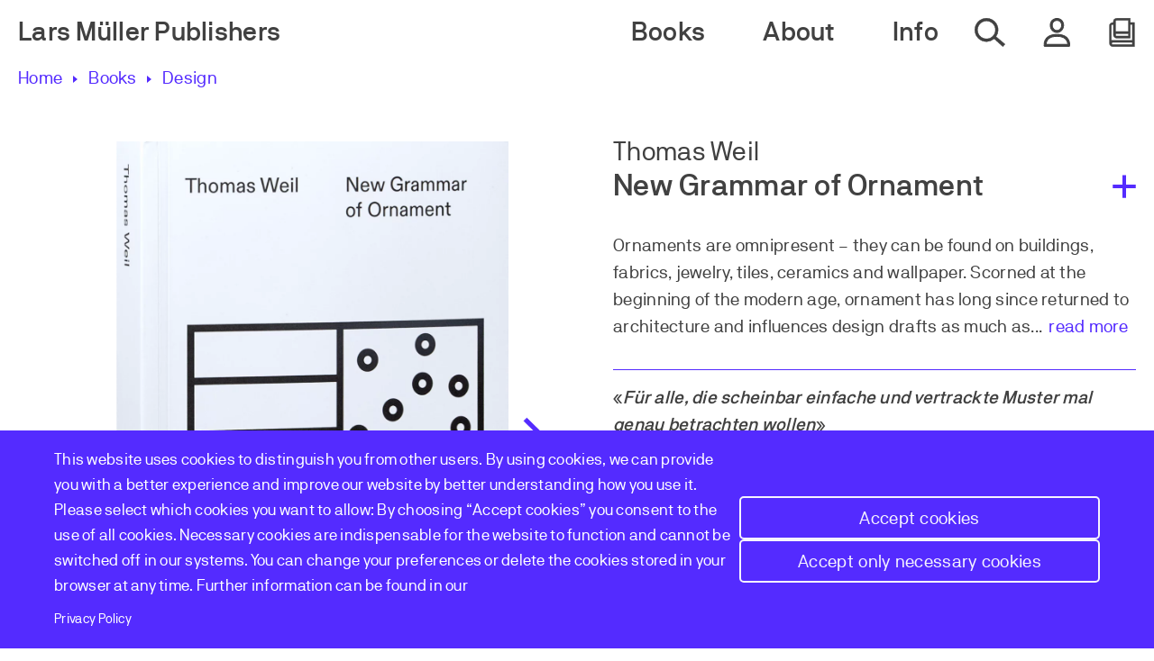

--- FILE ---
content_type: text/html; charset=UTF-8
request_url: https://www.lars-mueller-publishers.com/new-grammar-ornament
body_size: 13770
content:
<!DOCTYPE html>
<html lang="en" dir="ltr" prefix="content: http://purl.org/rss/1.0/modules/content/  dc: http://purl.org/dc/terms/  foaf: http://xmlns.com/foaf/0.1/  og: http://ogp.me/ns#  rdfs: http://www.w3.org/2000/01/rdf-schema#  schema: http://schema.org/  sioc: http://rdfs.org/sioc/ns#  sioct: http://rdfs.org/sioc/types#  skos: http://www.w3.org/2004/02/skos/core#  xsd: http://www.w3.org/2001/XMLSchema# ">
  <head>
    <meta charset="utf-8" />
<noscript><style>form.antibot * :not(.antibot-message) { display: none !important; }</style>
</noscript><style>/* @see https://github.com/aFarkas/lazysizes#broken-image-symbol */.js img.lazyload:not([src]) { visibility: hidden; }/* @see https://github.com/aFarkas/lazysizes#automatically-setting-the-sizes-attribute */.js img.lazyloaded[data-sizes=auto] { display: block; width: 100%; }</style>
<meta name="description" content="Ornaments are omnipresent – they can be found on buildings, fabrics, jewelry, tiles, ceramics and wallpaper. Scorned at the beginning of the modern age, ornament has long since returned to architecture and influences design drafts as much as tattoo motifs. In New Grammar of Ornament, Thomas Weil compares current ornamental objects with the results of archaeological research on ornamental artifacts and concludes that there is an anthropological constant. From the recurring arrangements of stripes, rectangles, triangles and dots and the frequency of the forms of floral ornaments used, he derives a new “grammar of ornament.”More than 160 years after Owen Jones&#039; influential publication, New Grammar of Ornament is a new standard work. It categorizes the variety of ornamental forms used worldwide and for the first time places them in a major art and cultural-historical context. Translation by Allison Brown." />
<meta name="abstract" content="Ornaments are omnipresent – they can be found on buildings, fabrics, jewelry, tiles, ceramics and wallpaper. Scorned at the beginning of the modern age, ornament has long since returned to architecture and influences design drafts as much as tattoo motifs. In New Grammar of Ornament, Thomas Weil compares current ornamental objects with the results of archaeological research on ornamental artifacts and concludes that there is an anthropological constant. From the recurring arrangements of stripes, rectangles, triangles and dots and the frequency of the forms of floral ornaments used, he derives a new “grammar of ornament.”More than 160 years after Owen Jones&#039; influential publication, New Grammar of Ornament is a new standard work. It categorizes the variety of ornamental forms used worldwide and for the first time places them in a major art and cultural-historical context. Translation by Allison Brown." />
<link rel="canonical" href="https://www.lars-mueller-publishers.com/new-grammar-ornament" />
<meta name="robots" content="index, follow" />
<link rel="image_src" href="https://www.lars-mueller-publishers.com/sites/default/files/styles/large_uncropped/public/2022-12/new-grammar-of-ornament.png?itok=LxBqGkZk" />
<meta property="og:site_name" content="Lars Müller Publishers" />
<meta property="og:type" content="product" />
<meta property="og:url" content="https://www.lars-mueller-publishers.com/new-grammar-ornament" />
<meta property="og:title" content="New Grammar of Ornament" />
<meta property="og:description" content="Ornaments are omnipresent – they can be found on buildings, fabrics, jewelry, tiles, ceramics and wallpaper. Scorned at the beginning of the modern age, ornament has long since returned to architecture and influences design drafts as much as tattoo motifs. In New Grammar of Ornament, Thomas Weil compares current ornamental objects with the results of archaeological research on ornamental artifacts and concludes that there is an anthropological constant. From the recurring arrangements of stripes, rectangles, triangles and dots and the frequency of the forms of floral ornaments used, he derives a new “grammar of ornament.”More than 160 years after Owen Jones&#039; influential publication, New Grammar of Ornament is a new standard work. It categorizes the variety of ornamental forms used worldwide and for the first time places them in a major art and cultural-historical context. Translation by Allison Brown." />
<meta property="og:image" content="https://www.lars-mueller-publishers.com/sites/default/files/styles/open_graph_image/public/2022-12/new-grammar-of-ornament.png?itok=nvg5PRn_" />
<meta property="og:image:width" content="1200" />
<meta property="og:image:height" content="630" />
<meta name="twitter:card" content="summary" />
<link rel="apple-touch-icon" sizes="57x57" href="/themes/custom/lmp/src/assets/favicon//apple-touch-icon-57x57.png"/>
<link rel="apple-touch-icon" sizes="60x60" href="/themes/custom/lmp/src/assets/favicon//apple-touch-icon-60x60.png"/>
<link rel="apple-touch-icon" sizes="72x72" href="/themes/custom/lmp/src/assets/favicon//apple-touch-icon-72x72.png"/>
<link rel="apple-touch-icon" sizes="76x76" href="/themes/custom/lmp/src/assets/favicon//apple-touch-icon-76x76.png"/>
<link rel="apple-touch-icon" sizes="114x114" href="/themes/custom/lmp/src/assets/favicon//apple-touch-icon-114x114.png"/>
<link rel="apple-touch-icon" sizes="120x120" href="/themes/custom/lmp/src/assets/favicon//apple-touch-icon-120x120.png"/>
<link rel="apple-touch-icon" sizes="144x144" href="/themes/custom/lmp/src/assets/favicon//apple-touch-icon-144x144.png"/>
<link rel="apple-touch-icon" sizes="152x152" href="/themes/custom/lmp/src/assets/favicon//apple-touch-icon-152x152.png"/>
<link rel="apple-touch-icon" sizes="180x180" href="/themes/custom/lmp/src/assets/favicon//apple-touch-icon-180x180.png"/>
<link rel="icon" type="image/png" href="/themes/custom/lmp/src/assets/favicon//favicon-32x32.png" sizes="32x32"/>
<link rel="icon" type="image/png" href="/themes/custom/lmp/src/assets/favicon//android-chrome-192x192.png" sizes="192x192"/>
<link rel="icon" type="image/png" href="/themes/custom/lmp/src/assets/favicon//favicon-16x16.png" sizes="16x16"/>
<link rel="mask-icon" href="/themes/custom/lmp/src/assets/favicon//safari-pinned-tab.svg" color="#5bbad5"/>
<link rel="shortcut icon" href="/themes/custom/lmp/src/assets/favicon//favicon.ico"/>
<meta name="favicon-generator" content="Drupal responsive_favicons + realfavicongenerator.net" />
<meta name="Generator" content="Drupal 10 (https://www.drupal.org); Commerce 2" />
<meta name="MobileOptimized" content="width" />
<meta name="HandheldFriendly" content="true" />
<meta name="viewport" content="width=device-width, initial-scale=1.0" />
<script>window.a2a_config=window.a2a_config||{};a2a_config.callbacks=[];a2a_config.overlays=[];a2a_config.templates={};</script>

    <title>New Grammar of Ornament | Lars Müller Publishers</title>
    <link rel="stylesheet" media="all" href="/sites/default/files/css/css_MLr5kiozOgbgxR8gxPBIQgiudDjeCUjz1iorkrg4GgI.css?delta=0&amp;language=en&amp;theme=lmp&amp;include=eJxVjmsKwzAMgy-UNUcqSuKlaZ0HdgrLTr-taxn7I4lPCIQQekUZFmeY7lJLN56hOqyD0pUzqSKSGl9zJvE0e0i3H5kdV7-9i7olUnv6qjJpH3xMhGyQvYEnrHj8gZDANX5RqZLB6UmGc7ORqwPfvKppEERBW_Sa_ci0l7Y7TrpQMDq0Uz6evwA0Y1XG" />
<link rel="stylesheet" media="all" href="/sites/default/files/css/css_4ZdX25kIbdbwqY_37piAhpfFwjNqWPIp43p7yWq1EjU.css?delta=1&amp;language=en&amp;theme=lmp&amp;include=eJxVjmsKwzAMgy-UNUcqSuKlaZ0HdgrLTr-taxn7I4lPCIQQekUZFmeY7lJLN56hOqyD0pUzqSKSGl9zJvE0e0i3H5kdV7-9i7olUnv6qjJpH3xMhGyQvYEnrHj8gZDANX5RqZLB6UmGc7ORqwPfvKppEERBW_Sa_ci0l7Y7TrpQMDq0Uz6evwA0Y1XG" />

    <script type="application/json" data-drupal-selector="drupal-settings-json">{"path":{"baseUrl":"\/","pathPrefix":"","currentPath":"product\/652","currentPathIsAdmin":false,"isFront":false,"currentLanguage":"en"},"pluralDelimiter":"\u0003","suppressDeprecationErrors":true,"gtag":{"tagId":"","consentMode":false,"otherIds":[],"events":[{"name":"view_item","data":{"currency":"CHF","value":"40.00","items":[{"item_name":"New Grammar of Ornament","item_id":"1061","affiliation":"Lars M\u00fcller Publishers"}]}}],"additionalConfigInfo":[]},"ajaxPageState":{"libraries":"[base64]","theme":"lmp","theme_token":null},"ajaxTrustedUrl":{"form_action_p_pvdeGsVG5zNF_XLGPTvYSKCf43t8qZYSwcfZl2uzM":true},"gtm":{"tagId":null,"settings":{"data_layer":"dataLayer","include_environment":false},"tagIds":["GTM-T6FTWLD"]},"lazy":{"lazysizes":{"lazyClass":"lazyload","loadedClass":"lazyloaded","loadingClass":"lazyloading","preloadClass":"lazypreload","errorClass":"lazyerror","autosizesClass":"lazyautosizes","srcAttr":"data-src","srcsetAttr":"data-srcset","sizesAttr":"data-sizes","minSize":40,"customMedia":[],"init":true,"expFactor":1.5,"hFac":0.8,"loadMode":2,"loadHidden":true,"ricTimeout":0,"throttleDelay":125,"plugins":[]},"placeholderSrc":"","preferNative":false,"minified":true,"libraryPath":"\/libraries\/lazysizes"},"webform":{"dialog":{"options":{"narrow":{"title":"Narrow","width":600},"normal":{"title":"Normal","width":800},"wide":{"title":"Wide","width":1000}},"entity_type":"commerce_product","entity_id":"652"}},"cookies":{"cookiesjsr":{"config":{"cookie":{"name":"cookiesjsr","expires":31536000000,"domain":"","sameSite":"Lax","secure":false},"library":{"libBasePath":"https:\/\/cdn.jsdelivr.net\/gh\/jfeltkamp\/cookiesjsr@1\/dist","libPath":"https:\/\/cdn.jsdelivr.net\/gh\/jfeltkamp\/cookiesjsr@1\/dist\/cookiesjsr.min.js","scrollLimit":0},"callback":{"method":"post","url":"\/cookies\/consent\/callback.json","headers":[]},"interface":{"openSettingsHash":"#editCookieSettings","showDenyAll":true,"denyAllOnLayerClose":false,"settingsAsLink":false,"availableLangs":["en"],"defaultLang":"en","groupConsent":true,"cookieDocs":false}},"services":{"functional":{"id":"functional","services":[{"key":"functional","type":"functional","name":"Required functional","info":{"value":"\u003Ctable\u003E\r\n\t\u003Cthead\u003E\r\n\t\t\u003Ctr\u003E\r\n\t\t\t\u003Cth width=\u002215%\u0022\u003ECookie name\u003C\/th\u003E\r\n\t\t\t\u003Cth width=\u002215%\u0022\u003EDefault expiration time\u003C\/th\u003E\r\n\t\t\t\u003Cth\u003EDescription\u003C\/th\u003E\r\n\t\t\u003C\/tr\u003E\r\n\t\u003C\/thead\u003E\r\n\t\u003Ctbody\u003E\r\n\t\t\u003Ctr\u003E\r\n\t\t\t\u003Ctd\u003E\u003Ccode dir=\u0022ltr\u0022 translate=\u0022no\u0022\u003ESSESS\u0026lt;ID\u0026gt;\u003C\/code\u003E\u003C\/td\u003E\r\n\t\t\t\u003Ctd\u003E1 month\u003C\/td\u003E\r\n\t\t\t\u003Ctd\u003EIf you are logged in to this website, a session cookie is required to identify and connect your browser to your user account in the server backend of this website.\u003C\/td\u003E\r\n\t\t\u003C\/tr\u003E\r\n\t\t\u003Ctr\u003E\r\n\t\t\t\u003Ctd\u003E\u003Ccode dir=\u0022ltr\u0022 translate=\u0022no\u0022\u003Ecookiesjsr\u003C\/code\u003E\u003C\/td\u003E\r\n\t\t\t\u003Ctd\u003E1 year\u003C\/td\u003E\r\n\t\t\t\u003Ctd\u003EWhen you visited this website for the first time, you were asked for your permission to use several services (including those from third parties) that require data to be saved in your browser (cookies, local storage). Your decisions about each service (allow, deny) are stored in this cookie and are reused each time you visit this website.\u003C\/td\u003E\r\n\t\t\u003C\/tr\u003E\r\n\t\u003C\/tbody\u003E\r\n\u003C\/table\u003E\r\n","format":"full_html"},"uri":"","needConsent":false}],"weight":1},"performance":{"id":"performance","services":[{"key":"gtag","type":"performance","name":"Google Tag Manager","info":{"value":"","format":"full_html"},"uri":"https:\/\/tagmanager.google.com\/","needConsent":true}],"weight":30}},"translation":{"_core":{"default_config_hash":"S5qrJju_o31uC1fwXosZ8Nlja2Wps6Gn0mMCAebY1Zw"},"langcode":"en","bannerText":"This website uses cookies to distinguish you from other users. By using cookies, we can provide you with a better experience and improve our website by better understanding how you use it. Please select which cookies you want to allow: By choosing \u201cAccept cookies\u201d you consent to the use of all cookies. Necessary cookies are indispensable for the website to function and cannot be switched off in our systems. You can change your preferences or delete the cookies stored in your browser at any time. Further information can be found in our","privacyPolicy":"Privacy Policy","privacyUri":"\/data-protection","imprint":"","imprintUri":"","cookieDocs":"Cookie documentation","cookieDocsUri":"\/cookies\/documentation","officialWebsite":"Official website","denyAll":"Accept only necessary cookies","alwaysActive":"Always active","settings":"Cookie settings","acceptAll":"Accept cookies","requiredCookies":"Required cookies","cookieSettings":"Cookie settings","close":"Close","readMore":"Read more","allowed":"Allowed","denied":"Denied","settingsAllServices":"Settings for all services","saveSettings":"Save","default_langcode":"en","disclaimerText":"All cookie information is subject to change by the service providers. We update this information regularly.","disclaimerTextPosition":"above","processorDetailsLabel":"Processor Company Details","processorLabel":"Company","processorWebsiteUrlLabel":"Company Website","processorPrivacyPolicyUrlLabel":"Company Privacy Policy","processorCookiePolicyUrlLabel":"Company Cookie Policy","processorContactLabel":"Data Protection Contact Details","placeholderAcceptAllText":"Accept All Cookies","functional":{"title":"Functional","details":"Cookies are small text files that are placed by your browser on your device in order to store certain information. Using the information that is stored and returned, a website can recognize that you have previously accessed and visited it using the browser on your end device. We use this information to arrange and display the website optimally in accordance with your preferences. Within this process, only the cookie itself is identified on your device. Personal data is only stored following your express consent or where this is absolutely necessary to enable use the service provided by us and accessed by you."},"performance":{"title":"Performance Cookies","details":"Performance cookies collect aggregated information about how our website is used. The purpose of this is to improve its attractiveness, content and functionality. These cookies help us to determine whether, how often and for how long particular sub-pages of our website are accessed and which content users are particularly interested in. Search terms, country, region and (where applicable) the city from which the website is accessed are also recorded, as is the proportion of mobile devices that are used to access the website. We use this information to compile statistical reports that help us tailor the content of our website to your needs and optimize our offer."}}},"cookiesTexts":{"_core":{"default_config_hash":"S5qrJju_o31uC1fwXosZ8Nlja2Wps6Gn0mMCAebY1Zw"},"langcode":"en","bannerText":"This website uses cookies to distinguish you from other users. By using cookies, we can provide you with a better experience and improve our website by better understanding how you use it. Please select which cookies you want to allow: By choosing \u201cAccept cookies\u201d you consent to the use of all cookies. Necessary cookies are indispensable for the website to function and cannot be switched off in our systems. You can change your preferences or delete the cookies stored in your browser at any time. Further information can be found in our","privacyPolicy":"Privacy Policy","privacyUri":"\/node\/23","imprint":"","imprintUri":"","cookieDocs":"Cookie documentation","cookieDocsUri":"\/cookies\/documentation","officialWebsite":"Official website","denyAll":"Accept only necessary cookies","alwaysActive":"Always active","settings":"Cookie settings","acceptAll":"Accept cookies","requiredCookies":"Required cookies","cookieSettings":"Cookie settings","close":"Close","readMore":"Read more","allowed":"Allowed","denied":"Denied","settingsAllServices":"Settings for all services","saveSettings":"Save","default_langcode":"en","disclaimerText":"All cookie information is subject to change by the service providers. We update this information regularly.","disclaimerTextPosition":"above","processorDetailsLabel":"Processor Company Details","processorLabel":"Company","processorWebsiteUrlLabel":"Company Website","processorPrivacyPolicyUrlLabel":"Company Privacy Policy","processorCookiePolicyUrlLabel":"Company Cookie Policy","processorContactLabel":"Data Protection Contact Details","placeholderAcceptAllText":"Accept All Cookies"},"services":{"functional":{"uuid":"66009ab3-f437-4b52-9bb3-93296869fb27","langcode":"en","status":true,"dependencies":[],"_core":{"default_config_hash":"SQkYKY9U6xYDPAOC32rgkrIzkd688kRsm9g25mWdcvM"},"id":"functional","label":"Required functional","group":"functional","info":{"value":"\u003Ctable\u003E\r\n\t\u003Cthead\u003E\r\n\t\t\u003Ctr\u003E\r\n\t\t\t\u003Cth width=\u002215%\u0022\u003ECookie name\u003C\/th\u003E\r\n\t\t\t\u003Cth width=\u002215%\u0022\u003EDefault expiration time\u003C\/th\u003E\r\n\t\t\t\u003Cth\u003EDescription\u003C\/th\u003E\r\n\t\t\u003C\/tr\u003E\r\n\t\u003C\/thead\u003E\r\n\t\u003Ctbody\u003E\r\n\t\t\u003Ctr\u003E\r\n\t\t\t\u003Ctd\u003E\u003Ccode dir=\u0022ltr\u0022 translate=\u0022no\u0022\u003ESSESS\u0026lt;ID\u0026gt;\u003C\/code\u003E\u003C\/td\u003E\r\n\t\t\t\u003Ctd\u003E1 month\u003C\/td\u003E\r\n\t\t\t\u003Ctd\u003EIf you are logged in to this website, a session cookie is required to identify and connect your browser to your user account in the server backend of this website.\u003C\/td\u003E\r\n\t\t\u003C\/tr\u003E\r\n\t\t\u003Ctr\u003E\r\n\t\t\t\u003Ctd\u003E\u003Ccode dir=\u0022ltr\u0022 translate=\u0022no\u0022\u003Ecookiesjsr\u003C\/code\u003E\u003C\/td\u003E\r\n\t\t\t\u003Ctd\u003E1 year\u003C\/td\u003E\r\n\t\t\t\u003Ctd\u003EWhen you visited this website for the first time, you were asked for your permission to use several services (including those from third parties) that require data to be saved in your browser (cookies, local storage). Your decisions about each service (allow, deny) are stored in this cookie and are reused each time you visit this website.\u003C\/td\u003E\r\n\t\t\u003C\/tr\u003E\r\n\t\u003C\/tbody\u003E\r\n\u003C\/table\u003E\r\n","format":"full_html"},"consentRequired":false,"purpose":"Essential functional cookies to provide general functionality","processor":"","processorContact":"","processorUrl":"","processorPrivacyPolicyUrl":"","processorCookiePolicyUrl":"","placeholderMainText":"This content is blocked because required functional cookies have not been accepted.","placeholderAcceptText":"Only accept required functional cookies."},"gtag":{"uuid":"dfe66a8f-49d9-48a8-a662-1b70ae28edcf","langcode":"en","status":true,"dependencies":{"enforced":{"module":["cookies_gtag"]}},"_core":{"default_config_hash":"7HPZmYzvSh88UPC5m1t6aIhga2PFF3rTbm4CPqrEJ1I"},"id":"gtag","label":"Google Tag Manager","group":"performance","info":{"value":"","format":"full_html"},"consentRequired":true,"purpose":"","processor":"","processorContact":"","processorUrl":"https:\/\/tagmanager.google.com\/","processorPrivacyPolicyUrl":"https:\/\/policies.google.com\/privacy","processorCookiePolicyUrl":"","placeholderMainText":"This content is blocked because Google Tag Manager cookies have not been accepted.","placeholderAcceptText":"Only accept Google Tag Manager cookies."}},"groups":{"functional":{"uuid":"ce3f9c90-9243-4248-92a3-e75a3d19ca66","langcode":"en","status":true,"dependencies":[],"_core":{"default_config_hash":"aHm4Q63Ge97tcktTa_qmUqJMir45iyGY2lEvvqPW68g"},"id":"functional","label":"Functional","weight":1,"title":"Functional","details":"Cookies are small text files that are placed by your browser on your device in order to store certain information. Using the information that is stored and returned, a website can recognize that you have previously accessed and visited it using the browser on your end device. We use this information to arrange and display the website optimally in accordance with your preferences. Within this process, only the cookie itself is identified on your device. Personal data is only stored following your express consent or where this is absolutely necessary to enable use the service provided by us and accessed by you."},"marketing":{"uuid":"469e27c8-334c-4013-a8d9-4168732554e4","langcode":"en","status":true,"dependencies":[],"_core":{"default_config_hash":"JkP6try0AxX_f4RpFEletep5NHSlVB1BbGw0snW4MO8"},"id":"marketing","label":"Marketing","weight":20,"title":"Marketing","details":"Customer communication and marketing tools."},"performance":{"uuid":"aec9797d-839d-4d85-b57e-e248a19c1fa2","langcode":"en","status":true,"dependencies":[],"_core":{"default_config_hash":"Jv3uIJviBj7D282Qu1ZpEQwuOEb3lCcDvx-XVHeOJpw"},"id":"performance","label":"Performance","weight":30,"title":"Performance Cookies","details":"Performance cookies collect aggregated information about how our website is used. The purpose of this is to improve its attractiveness, content and functionality. These cookies help us to determine whether, how often and for how long particular sub-pages of our website are accessed and which content users are particularly interested in. Search terms, country, region and (where applicable) the city from which the website is accessed are also recorded, as is the proportion of mobile devices that are used to access the website. We use this information to compile statistical reports that help us tailor the content of our website to your needs and optimize our offer."},"social":{"uuid":"9db92e0c-dbfa-4931-8af9-1bb712181a37","langcode":"en","status":true,"dependencies":[],"_core":{"default_config_hash":"vog2tbqqQHjVkue0anA0RwlzvOTPNTvP7_JjJxRMVAQ"},"id":"social","label":"Social Plugins","weight":20,"title":"Social Plugins","details":"Comments managers facilitate the filing of comments and fight against spam."},"tracking":{"uuid":"e035e398-fd9d-4e19-8294-b15b6150cc9c","langcode":"en","status":true,"dependencies":[],"_core":{"default_config_hash":"_gYDe3qoEc6L5uYR6zhu5V-3ARLlyis9gl1diq7Tnf4"},"id":"tracking","label":"Tracking","weight":10,"title":"Tracking cookies","details":"Marketing cookies come from external advertising companies (\u0022third-party cookies\u0022) and are used to collect information about the websites visited by the user. The purpose of this is to create and display target group-oriented content and advertising for the user."},"video":{"uuid":"878cd641-79b7-457d-906f-637bb4e459f1","langcode":"en","status":true,"dependencies":[],"_core":{"default_config_hash":"w1WnCmP2Xfgx24xbx5u9T27XLF_ZFw5R0MlO-eDDPpQ"},"id":"video","label":"Videos","weight":40,"title":"Video","details":"Video sharing services help to add rich media on the site and increase its visibility."}}},"user":{"uid":0,"permissionsHash":"504df7110300204f9b8007baf3976543be9577afdeb45a84528dae9860639405"}}</script>
<script src="/sites/default/files/js/js_BEmFD8jaIg3mFHvC7QH6jt5e1rhSgfQGR1Rrtqexl0w.js?scope=header&amp;delta=0&amp;language=en&amp;theme=lmp&amp;include=eJx1iUsOwyAMBS_k4CMhY4gVYnAFSGl6-haJLrroZuZ9KMZhVG-kFdzerA5gKyU1Tp6pDZzwQY3Pz2HnkTou594cx_qdvQwSnAAxE03-X3eU6fk7FlB63TgBWh4oaoF0yx2uFHZrBZddPEhN3uQQSFY"></script>
<script src="/modules/contrib/cookies/js/cookiesjsr.conf.js?v=10.6.2" defer></script>
<script src="/modules/contrib/google_tag/js/gtag.js?t99nuh" type="text/plain" id="cookies_gtag_gtag" data-cookieconsent="gtag"></script>
<script src="/modules/contrib/google_tag/js/gtm.js?t99nuh" type="text/plain" id="cookies_gtag_gtm" data-cookieconsent="gtag"></script>

  </head>
  <body class="path-new-grammar-ornament path-product">
        <a href="#main-content" class="visually-hidden focusable skip-link">
      Skip to main content
    </a>
    <noscript><iframe src="https://www.googletagmanager.com/ns.html?id=GTM-T6FTWLD"
                  height="0" width="0" style="display:none;visibility:hidden"></iframe></noscript>

      <div class="dialog-off-canvas-main-canvas" data-off-canvas-main-canvas>
    <div class="layout-container">

      

<header class="header" role="banner">
  <div class="header__inner">
    <div class="header__left">
        <div class="region region-header-left">
    <div id="block-lmp-site-branding" class="block block-system block-system-branding-block">
  
    
          <div class="site-name">
      <a href="/" rel="home">Lars Müller Publishers</a>
    </div>
    </div>
<div id="block-cookiesui" class="block block-cookies block-cookies-ui-block">
  
    
        
<div id="cookiesjsr"></div>

  </div>

  </div>

    </div>

    <div class="header__right">
        <div class="region region-header-right">
    <nav role="navigation" aria-labelledby="block-lmp-main-navigation-desktop-menu" id="block-lmp-main-navigation-desktop" class="block block-menu navigation menu--main">
            
  <h2 class="visually-hidden" id="block-lmp-main-navigation-desktop-menu">Main navigation desktop</h2>
  

        

  
  
              <ul class="menu-main">
        
      
            <li class="menu-main__item menu-main__item--first">

        <span class="menu-main__link">Books</span>
                    
  
              <ul class="menu-main__submenu">
        
      
            <li class="menu-main__item menu-main__item--second">

        <a href="/books" class="menu-main__link" data-drupal-link-system-path="node/426">All Books</a>
              </li>
    
      
            <li class="menu-main__item menu-main__item--second">

        <a href="/books-architecture" class="menu-main__link" data-drupal-link-system-path="node/3">Architecture</a>
              </li>
    
      
            <li class="menu-main__item menu-main__item--second">

        <a href="/books-art" class="menu-main__link" data-drupal-link-system-path="node/4">Art</a>
              </li>
    
      
            <li class="menu-main__item menu-main__item--second">

        <a href="/design" class="menu-main__link" data-drupal-link-system-path="node/5">Design</a>
              </li>
    
      
            <li class="menu-main__item menu-main__item--second">

        <a href="/photography" class="menu-main__link" data-drupal-link-system-path="node/6">Photography</a>
              </li>
    
      
            <li class="menu-main__item menu-main__item--second">

        <a href="/society" class="menu-main__link" data-drupal-link-system-path="node/7">Society</a>
              </li>
    
      
            <li class="menu-main__item menu-main__item--second">

        <a href="/upcoming" class="menu-main__link" data-drupal-link-system-path="node/10">Upcoming</a>
              </li>
    
      
            <li class="menu-main__item menu-main__item--second">

        <a href="/out-print-books" class="menu-main__link" title="Books that are out of print" data-drupal-link-system-path="node/435">Out of Print</a>
              </li>
    
      
            <li class="menu-main__item menu-main__item--second">

        <a href="/specialities-and-rarities" class="menu-main__link" data-drupal-link-system-path="node/8">Specialities and Rarities</a>
              </li>
    
      
            <li class="menu-main__item menu-main__item--second">

        <a href="https://www.lars-mueller-publishers.com/tags/xx-century-print" class="menu-main__link">XX The Century of Print </a>
              </li>
    
      
            <li class="menu-main__item menu-main__item--second">

        <a href="https://www.lars-mueller-publishers.com/tags/special-offers" class="menu-main__link">Special Offers</a>
              </li>
    
      
            <li class="menu-main__item menu-main__item--second">

        <a href="/voucher" class="menu-main__link" title="Gift Voucher" data-drupal-link-system-path="node/433">Buy a Gift Voucher</a>
              </li>
        </ul>
  
              </li>
    
      
            <li class="menu-main__item menu-main__item--first">

        <span class="menu-main__link">About</span>
                    
  
              <ul class="menu-main__submenu">
        
      
            <li class="menu-main__item menu-main__item--second">

        <a href="/authors" class="menu-main__link" data-drupal-link-system-path="node/12">Authors</a>
              </li>
    
      
            <li class="menu-main__item menu-main__item--second">

        <a href="/publisher" class="menu-main__link" data-drupal-link-system-path="node/16">Publisher</a>
              </li>
    
      
            <li class="menu-main__item menu-main__item--second">

        <a href="/profile" class="menu-main__link" data-drupal-link-system-path="node/455">Profile</a>
              </li>
    
      
            <li class="menu-main__item menu-main__item--second">

        <a href="/history" class="menu-main__link" data-drupal-link-system-path="node/439">History</a>
              </li>
    
      
            <li class="menu-main__item menu-main__item--second">

        <a href="/stories" class="menu-main__link" data-drupal-link-system-path="node/15">Stories</a>
              </li>
        </ul>
  
              </li>
    
      
            <li class="menu-main__item menu-main__item--first">

        <span class="menu-main__link">Info</span>
                    
  
              <ul class="menu-main__submenu">
        
      
            <li class="menu-main__item menu-main__item--second">

        <a href="/events" class="menu-main__link" data-drupal-link-system-path="node/14">Events</a>
              </li>
    
      
            <li class="menu-main__item menu-main__item--second">

        <a href="https://www.lars-mueller-publishers.com/newsletter" title="Subscribe to our newsletter for updates and offers" class="menu-main__link">Newsletter</a>
              </li>
    
      
            <li class="menu-main__item menu-main__item--second">

        <a href="/submissions" class="menu-main__link" data-drupal-link-system-path="node/17">Submissions</a>
              </li>
    
      
            <li class="menu-main__item menu-main__item--second">

        <a href="/worldwide-distribution" class="menu-main__link" data-drupal-link-system-path="node/18">Sales &amp; Distribution</a>
              </li>
    
      
            <li class="menu-main__item menu-main__item--second">

        <a href="/bookstores" class="menu-main__link" data-drupal-link-system-path="node/456">Bookstores</a>
              </li>
    
      
            <li class="menu-main__item menu-main__item--second">

        <a href="/press" class="menu-main__link" data-drupal-link-system-path="node/19">Press</a>
              </li>
    
      
            <li class="menu-main__item menu-main__item--second">

        <a href="/jobs" class="menu-main__link" data-drupal-link-system-path="node/22">Jobs</a>
              </li>
    
      
            <li class="menu-main__item menu-main__item--second">

        <a href="/catalog" title="Lars Muller Publisher 2024-2025 Catalog" class="menu-main__link" data-drupal-link-system-path="node/434">Catalog</a>
              </li>
        </ul>
  
              </li>
        </ul>
  


  </nav>


        <a href="/search" class="header__search-icon">
      <span class="sr-only">Search whole website</span>
    </a>

            

  
  
              <ul class="menu-account">
        
      
            <li class="menu-account__item menu-account__item--first">

        <span class="menu-account__link">Account</span>
                    
  
              <ul class="menu-account__submenu">
        
      
            <li class="menu-account__item menu-account__item--second">

        <a href="/user/login" class="menu-account__link" data-drupal-link-system-path="user/login">Log in</a>
              </li>
        </ul>
  
              </li>
        </ul>
  



        <div id="block-commerce-cart" class="block block-commerce-cart">
      <div class="cart--cart-block">
  <div class="cart-block--summary">
    <a class="cart-block--link__expand" href="/cart">
      <span class="cart-block--summary__icon"></span>
            <span class="sr-only">Open my cart</span>
    </a>
  </div>

  </div>

  </div>


    <button aria-expanded="false" type="button" class="header__hamburger-icon">
      <span class="sr-only">Open & Close mobile Navigation</span>
    </button>
  </div>

    </div>
  </div>

    <div class="region region-header-flyoutnavigation flyout-menu">

        <a href="/search" class="flyout-menu__search-link">
      <span class="flyout-menu__search-icon"></span><span>Search</span>
    </a>

        <nav role="navigation" aria-labelledby="block-lmp-main-navigation-mobile-menu" id="block-lmp-main-navigation-mobile" class="block block-menu navigation menu--main">
            
  <h2 class="visually-hidden" id="block-lmp-main-navigation-mobile-menu">Main navigation mobile</h2>
  

        

  
  
              <ul class="menu-main">
        
      
            <li class="menu-main__item menu-main__item--first">

        <span class="menu-main__link">Books</span>
                    
  
              <ul class="menu-main__submenu">
        
      
            <li class="menu-main__item menu-main__item--second">

        <a href="/books" class="menu-main__link" data-drupal-link-system-path="node/426">All Books</a>
              </li>
    
      
            <li class="menu-main__item menu-main__item--second">

        <a href="/books-architecture" class="menu-main__link" data-drupal-link-system-path="node/3">Architecture</a>
              </li>
    
      
            <li class="menu-main__item menu-main__item--second">

        <a href="/books-art" class="menu-main__link" data-drupal-link-system-path="node/4">Art</a>
              </li>
    
      
            <li class="menu-main__item menu-main__item--second">

        <a href="/design" class="menu-main__link" data-drupal-link-system-path="node/5">Design</a>
              </li>
    
      
            <li class="menu-main__item menu-main__item--second">

        <a href="/photography" class="menu-main__link" data-drupal-link-system-path="node/6">Photography</a>
              </li>
    
      
            <li class="menu-main__item menu-main__item--second">

        <a href="/society" class="menu-main__link" data-drupal-link-system-path="node/7">Society</a>
              </li>
    
      
            <li class="menu-main__item menu-main__item--second">

        <a href="/upcoming" class="menu-main__link" data-drupal-link-system-path="node/10">Upcoming</a>
              </li>
    
      
            <li class="menu-main__item menu-main__item--second">

        <a href="/out-print-books" class="menu-main__link" title="Books that are out of print" data-drupal-link-system-path="node/435">Out of Print</a>
              </li>
    
      
            <li class="menu-main__item menu-main__item--second">

        <a href="/specialities-and-rarities" class="menu-main__link" data-drupal-link-system-path="node/8">Specialities and Rarities</a>
              </li>
    
      
            <li class="menu-main__item menu-main__item--second">

        <a href="https://www.lars-mueller-publishers.com/tags/xx-century-print" class="menu-main__link">XX The Century of Print </a>
              </li>
    
      
            <li class="menu-main__item menu-main__item--second">

        <a href="https://www.lars-mueller-publishers.com/tags/special-offers" class="menu-main__link">Special Offers</a>
              </li>
    
      
            <li class="menu-main__item menu-main__item--second">

        <a href="/voucher" class="menu-main__link" title="Gift Voucher" data-drupal-link-system-path="node/433">Buy a Gift Voucher</a>
              </li>
        </ul>
  
              </li>
    
      
            <li class="menu-main__item menu-main__item--first">

        <span class="menu-main__link">About</span>
                    
  
              <ul class="menu-main__submenu">
        
      
            <li class="menu-main__item menu-main__item--second">

        <a href="/authors" class="menu-main__link" data-drupal-link-system-path="node/12">Authors</a>
              </li>
    
      
            <li class="menu-main__item menu-main__item--second">

        <a href="/publisher" class="menu-main__link" data-drupal-link-system-path="node/16">Publisher</a>
              </li>
    
      
            <li class="menu-main__item menu-main__item--second">

        <a href="/profile" class="menu-main__link" data-drupal-link-system-path="node/455">Profile</a>
              </li>
    
      
            <li class="menu-main__item menu-main__item--second">

        <a href="/history" class="menu-main__link" data-drupal-link-system-path="node/439">History</a>
              </li>
    
      
            <li class="menu-main__item menu-main__item--second">

        <a href="/stories" class="menu-main__link" data-drupal-link-system-path="node/15">Stories</a>
              </li>
        </ul>
  
              </li>
    
      
            <li class="menu-main__item menu-main__item--first">

        <span class="menu-main__link">Info</span>
                    
  
              <ul class="menu-main__submenu">
        
      
            <li class="menu-main__item menu-main__item--second">

        <a href="/events" class="menu-main__link" data-drupal-link-system-path="node/14">Events</a>
              </li>
    
      
            <li class="menu-main__item menu-main__item--second">

        <a href="https://www.lars-mueller-publishers.com/newsletter" title="Subscribe to our newsletter for updates and offers" class="menu-main__link">Newsletter</a>
              </li>
    
      
            <li class="menu-main__item menu-main__item--second">

        <a href="/submissions" class="menu-main__link" data-drupal-link-system-path="node/17">Submissions</a>
              </li>
    
      
            <li class="menu-main__item menu-main__item--second">

        <a href="/worldwide-distribution" class="menu-main__link" data-drupal-link-system-path="node/18">Sales &amp; Distribution</a>
              </li>
    
      
            <li class="menu-main__item menu-main__item--second">

        <a href="/bookstores" class="menu-main__link" data-drupal-link-system-path="node/456">Bookstores</a>
              </li>
    
      
            <li class="menu-main__item menu-main__item--second">

        <a href="/press" class="menu-main__link" data-drupal-link-system-path="node/19">Press</a>
              </li>
    
      
            <li class="menu-main__item menu-main__item--second">

        <a href="/jobs" class="menu-main__link" data-drupal-link-system-path="node/22">Jobs</a>
              </li>
    
      
            <li class="menu-main__item menu-main__item--second">

        <a href="/catalog" title="Lars Muller Publisher 2024-2025 Catalog" class="menu-main__link" data-drupal-link-system-path="node/434">Catalog</a>
              </li>
        </ul>
  
              </li>
        </ul>
  


  </nav>

  </div>

</header>
  
  <main role="main">

    <a id="main-content" tabindex="-1"></a>    <div class="block block-system block-system-breadcrumb-block">
  
    
        <nav class="breadcrumb" role="navigation" aria-labelledby="system-breadcrumb">
    <h2 id="system-breadcrumb" class="visually-hidden">Breadcrumb</h2>
    <ol>
          <li>
                  <a href="/">Home</a>
              </li>
          <li>
                  <a href="/books">Books</a>
              </li>
          <li>
                  Design
              </li>
        </ol>
  </nav>

  </div>

    <div class="layout-content">
        <div class="region region-content">
    <div data-drupal-messages-fallback class="hidden"></div><div id="block-lmp-content" class="block block-system block-system-main-block">
  
    
      


  <article class="product product--type-book clearfix product-book">
    
    

    <div class="product-book__header">

            <div class="product-book__cover">

        
                      <div class="product-book__image
               product-book__image--with-gallery
               product-book__image--m ">
              
            <div class="field field--name-field-book-cover field--type-entity-reference field--label-hidden field__item"><article class="media media--type-image media--view-mode-image-medium-uncropped">
  
      
            <div class="field field--name-field-media-image field--type-image field--label-hidden field__item">    <picture>
                  <source media="(min-width: 1400px)" type="image/webp" width="1000" height="1457" data-srcset="/sites/default/files/styles/medium_uncropped/public/2022-12/new-grammar-of-ornament.webp?itok=QTx11MDw 1x"/>
              <source media="(min-width: 1000px)" type="image/webp" width="1000" height="1457" data-srcset="/sites/default/files/styles/medium_uncropped/public/2022-12/new-grammar-of-ornament.webp?itok=QTx11MDw 1x"/>
              <source media="(min-width: 640px)" type="image/webp" width="1000" height="1457" data-srcset="/sites/default/files/styles/medium_uncropped/public/2022-12/new-grammar-of-ornament.webp?itok=QTx11MDw 1x"/>
              <source type="image/webp" width="500" height="728" data-srcset="/sites/default/files/styles/small_uncropped/public/2022-12/new-grammar-of-ornament.webp?itok=icQe5l3f 1x"/>
              <source media="(min-width: 1400px)" type="image/png" width="1000" height="1457" data-srcset="/sites/default/files/styles/medium_uncropped/public/2022-12/new-grammar-of-ornament.png?itok=QTx11MDw 1x"/>
              <source media="(min-width: 1000px)" type="image/png" width="1000" height="1457" data-srcset="/sites/default/files/styles/medium_uncropped/public/2022-12/new-grammar-of-ornament.png?itok=QTx11MDw 1x"/>
              <source media="(min-width: 640px)" type="image/png" width="1000" height="1457" data-srcset="/sites/default/files/styles/medium_uncropped/public/2022-12/new-grammar-of-ornament.png?itok=QTx11MDw 1x"/>
              <source type="image/png" width="500" height="728" data-srcset="/sites/default/files/styles/small_uncropped/public/2022-12/new-grammar-of-ornament.png?itok=icQe5l3f 1x"/>
                  <img loading="lazy" width="1000" height="1457" alt="New Grammar of Ornament Cover" class="lazyload" data-src="/sites/default/files/styles/medium_uncropped/public/2022-12/new-grammar-of-ornament.png?itok=QTx11MDw" typeof="foaf:Image" />

  </picture>

</div>
      
  </article>
</div>
      

                              <span class="product-book__image-arrow"></span>
                          </div>

                          <div class="product-book__overlay">
                <div class="product-book__gallery-wrapper">
                  <div class="product-book__gallery">
                    <button type="button" class="product-book__gallery-close">
                      <span class="sr-only">close overlay</span>
                    </button>
                      <div class="gallery">
    <div class="glide">
      <div class="glide__track" data-glide-el="track">
        <ul class="glide__slides">
                      <li class="glide__slide">
              <article class="media media--type-image media--view-mode-image-large-uncropped">
  
      
            <div class="field field--name-field-media-image field--type-image field--label-hidden field__item">    <picture>
                  <source srcset="/sites/default/files/styles/huge_uncropped/public/seiten-aus-new-grammar_ornament_inhalt_150dpi-1_0.webp?itok=3ZmRmP4G 1x" media="(min-width: 1400px)" type="image/webp" width="2000" height="1000"/>
              <source srcset="/sites/default/files/styles/large_uncropped/public/seiten-aus-new-grammar_ornament_inhalt_150dpi-1_0.webp?itok=iaiOq6dO 1x" media="(min-width: 1000px)" type="image/webp" width="1500" height="750"/>
              <source srcset="/sites/default/files/styles/medium_uncropped/public/seiten-aus-new-grammar_ornament_inhalt_150dpi-1_0.webp?itok=jmzUeYwN 1x" media="(min-width: 640px)" type="image/webp" width="1000" height="500"/>
              <source srcset="/sites/default/files/styles/small_uncropped/public/seiten-aus-new-grammar_ornament_inhalt_150dpi-1_0.webp?itok=qPP8CVeJ 1x" type="image/webp" width="500" height="250"/>
              <source srcset="/sites/default/files/styles/huge_uncropped/public/seiten-aus-new-grammar_ornament_inhalt_150dpi-1_0.png?itok=3ZmRmP4G 1x" media="(min-width: 1400px)" type="image/png" width="2000" height="1000"/>
              <source srcset="/sites/default/files/styles/large_uncropped/public/seiten-aus-new-grammar_ornament_inhalt_150dpi-1_0.png?itok=iaiOq6dO 1x" media="(min-width: 1000px)" type="image/png" width="1500" height="750"/>
              <source srcset="/sites/default/files/styles/medium_uncropped/public/seiten-aus-new-grammar_ornament_inhalt_150dpi-1_0.png?itok=jmzUeYwN 1x" media="(min-width: 640px)" type="image/png" width="1000" height="500"/>
              <source srcset="/sites/default/files/styles/small_uncropped/public/seiten-aus-new-grammar_ornament_inhalt_150dpi-1_0.png?itok=qPP8CVeJ 1x" type="image/png" width="500" height="250"/>
                  <img loading="eager" width="1500" height="750" src="/sites/default/files/styles/large_uncropped/public/seiten-aus-new-grammar_ornament_inhalt_150dpi-1_0.png?itok=iaiOq6dO" alt="" typeof="foaf:Image" />

  </picture>

</div>
      
  </article>

            </li>
                      <li class="glide__slide">
              <article class="media media--type-image media--view-mode-image-large-uncropped">
  
      
            <div class="field field--name-field-media-image field--type-image field--label-hidden field__item">    <picture>
                  <source srcset="/sites/default/files/styles/huge_uncropped/public/seiten-aus-new-grammar_ornament_inhalt_150dpi-2_0.webp?itok=KlLT38vt 1x" media="(min-width: 1400px)" type="image/webp" width="2000" height="1000"/>
              <source srcset="/sites/default/files/styles/large_uncropped/public/seiten-aus-new-grammar_ornament_inhalt_150dpi-2_0.webp?itok=fHL-tu6p 1x" media="(min-width: 1000px)" type="image/webp" width="1500" height="750"/>
              <source srcset="/sites/default/files/styles/medium_uncropped/public/seiten-aus-new-grammar_ornament_inhalt_150dpi-2_0.webp?itok=6HqgAg7C 1x" media="(min-width: 640px)" type="image/webp" width="1000" height="500"/>
              <source srcset="/sites/default/files/styles/small_uncropped/public/seiten-aus-new-grammar_ornament_inhalt_150dpi-2_0.webp?itok=8k-_Idis 1x" type="image/webp" width="500" height="250"/>
              <source srcset="/sites/default/files/styles/huge_uncropped/public/seiten-aus-new-grammar_ornament_inhalt_150dpi-2_0.png?itok=KlLT38vt 1x" media="(min-width: 1400px)" type="image/png" width="2000" height="1000"/>
              <source srcset="/sites/default/files/styles/large_uncropped/public/seiten-aus-new-grammar_ornament_inhalt_150dpi-2_0.png?itok=fHL-tu6p 1x" media="(min-width: 1000px)" type="image/png" width="1500" height="750"/>
              <source srcset="/sites/default/files/styles/medium_uncropped/public/seiten-aus-new-grammar_ornament_inhalt_150dpi-2_0.png?itok=6HqgAg7C 1x" media="(min-width: 640px)" type="image/png" width="1000" height="500"/>
              <source srcset="/sites/default/files/styles/small_uncropped/public/seiten-aus-new-grammar_ornament_inhalt_150dpi-2_0.png?itok=8k-_Idis 1x" type="image/png" width="500" height="250"/>
                  <img loading="eager" width="1500" height="750" src="/sites/default/files/styles/large_uncropped/public/seiten-aus-new-grammar_ornament_inhalt_150dpi-2_0.png?itok=fHL-tu6p" alt="" typeof="foaf:Image" />

  </picture>

</div>
      
  </article>

            </li>
                      <li class="glide__slide">
              <article class="media media--type-image media--view-mode-image-large-uncropped">
  
      
            <div class="field field--name-field-media-image field--type-image field--label-hidden field__item">    <picture>
                  <source srcset="/sites/default/files/styles/huge_uncropped/public/seiten-aus-new-grammar_ornament_inhalt_150dpi-3_0.webp?itok=2Eo62Pdq 1x" media="(min-width: 1400px)" type="image/webp" width="2000" height="1000"/>
              <source srcset="/sites/default/files/styles/large_uncropped/public/seiten-aus-new-grammar_ornament_inhalt_150dpi-3_0.webp?itok=vk_a2lLu 1x" media="(min-width: 1000px)" type="image/webp" width="1500" height="750"/>
              <source srcset="/sites/default/files/styles/medium_uncropped/public/seiten-aus-new-grammar_ornament_inhalt_150dpi-3_0.webp?itok=UNlNbEsu 1x" media="(min-width: 640px)" type="image/webp" width="1000" height="500"/>
              <source srcset="/sites/default/files/styles/small_uncropped/public/seiten-aus-new-grammar_ornament_inhalt_150dpi-3_0.webp?itok=2__xIa4t 1x" type="image/webp" width="500" height="250"/>
              <source srcset="/sites/default/files/styles/huge_uncropped/public/seiten-aus-new-grammar_ornament_inhalt_150dpi-3_0.png?itok=2Eo62Pdq 1x" media="(min-width: 1400px)" type="image/png" width="2000" height="1000"/>
              <source srcset="/sites/default/files/styles/large_uncropped/public/seiten-aus-new-grammar_ornament_inhalt_150dpi-3_0.png?itok=vk_a2lLu 1x" media="(min-width: 1000px)" type="image/png" width="1500" height="750"/>
              <source srcset="/sites/default/files/styles/medium_uncropped/public/seiten-aus-new-grammar_ornament_inhalt_150dpi-3_0.png?itok=UNlNbEsu 1x" media="(min-width: 640px)" type="image/png" width="1000" height="500"/>
              <source srcset="/sites/default/files/styles/small_uncropped/public/seiten-aus-new-grammar_ornament_inhalt_150dpi-3_0.png?itok=2__xIa4t 1x" type="image/png" width="500" height="250"/>
                  <img loading="eager" width="1500" height="750" src="/sites/default/files/styles/large_uncropped/public/seiten-aus-new-grammar_ornament_inhalt_150dpi-3_0.png?itok=vk_a2lLu" alt="" typeof="foaf:Image" />

  </picture>

</div>
      
  </article>

            </li>
                      <li class="glide__slide">
              <article class="media media--type-image media--view-mode-image-large-uncropped">
  
      
            <div class="field field--name-field-media-image field--type-image field--label-hidden field__item">    <picture>
                  <source srcset="/sites/default/files/styles/huge_uncropped/public/seiten-aus-new-grammar_ornament_inhalt_150dpi-4_0.webp?itok=C_yJYVAa 1x" media="(min-width: 1400px)" type="image/webp" width="2000" height="1000"/>
              <source srcset="/sites/default/files/styles/large_uncropped/public/seiten-aus-new-grammar_ornament_inhalt_150dpi-4_0.webp?itok=JbhWihBb 1x" media="(min-width: 1000px)" type="image/webp" width="1500" height="750"/>
              <source srcset="/sites/default/files/styles/medium_uncropped/public/seiten-aus-new-grammar_ornament_inhalt_150dpi-4_0.webp?itok=fhOVDNTF 1x" media="(min-width: 640px)" type="image/webp" width="1000" height="500"/>
              <source srcset="/sites/default/files/styles/small_uncropped/public/seiten-aus-new-grammar_ornament_inhalt_150dpi-4_0.webp?itok=q96sDcga 1x" type="image/webp" width="500" height="250"/>
              <source srcset="/sites/default/files/styles/huge_uncropped/public/seiten-aus-new-grammar_ornament_inhalt_150dpi-4_0.png?itok=C_yJYVAa 1x" media="(min-width: 1400px)" type="image/png" width="2000" height="1000"/>
              <source srcset="/sites/default/files/styles/large_uncropped/public/seiten-aus-new-grammar_ornament_inhalt_150dpi-4_0.png?itok=JbhWihBb 1x" media="(min-width: 1000px)" type="image/png" width="1500" height="750"/>
              <source srcset="/sites/default/files/styles/medium_uncropped/public/seiten-aus-new-grammar_ornament_inhalt_150dpi-4_0.png?itok=fhOVDNTF 1x" media="(min-width: 640px)" type="image/png" width="1000" height="500"/>
              <source srcset="/sites/default/files/styles/small_uncropped/public/seiten-aus-new-grammar_ornament_inhalt_150dpi-4_0.png?itok=q96sDcga 1x" type="image/png" width="500" height="250"/>
                  <img loading="eager" width="1500" height="750" src="/sites/default/files/styles/large_uncropped/public/seiten-aus-new-grammar_ornament_inhalt_150dpi-4_0.png?itok=JbhWihBb" alt="" typeof="foaf:Image" />

  </picture>

</div>
      
  </article>

            </li>
                      <li class="glide__slide">
              <article class="media media--type-image media--view-mode-image-large-uncropped">
  
      
            <div class="field field--name-field-media-image field--type-image field--label-hidden field__item">    <picture>
                  <source srcset="/sites/default/files/styles/huge_uncropped/public/seiten-aus-new-grammar_ornament_inhalt_150dpi-5.webp?itok=045GYadH 1x" media="(min-width: 1400px)" type="image/webp" width="2000" height="1000"/>
              <source srcset="/sites/default/files/styles/large_uncropped/public/seiten-aus-new-grammar_ornament_inhalt_150dpi-5.webp?itok=5swALulj 1x" media="(min-width: 1000px)" type="image/webp" width="1500" height="750"/>
              <source srcset="/sites/default/files/styles/medium_uncropped/public/seiten-aus-new-grammar_ornament_inhalt_150dpi-5.webp?itok=x0b-58Tr 1x" media="(min-width: 640px)" type="image/webp" width="1000" height="500"/>
              <source srcset="/sites/default/files/styles/small_uncropped/public/seiten-aus-new-grammar_ornament_inhalt_150dpi-5.webp?itok=jsgpPDIr 1x" type="image/webp" width="500" height="250"/>
              <source srcset="/sites/default/files/styles/huge_uncropped/public/seiten-aus-new-grammar_ornament_inhalt_150dpi-5.png?itok=045GYadH 1x" media="(min-width: 1400px)" type="image/png" width="2000" height="1000"/>
              <source srcset="/sites/default/files/styles/large_uncropped/public/seiten-aus-new-grammar_ornament_inhalt_150dpi-5.png?itok=5swALulj 1x" media="(min-width: 1000px)" type="image/png" width="1500" height="750"/>
              <source srcset="/sites/default/files/styles/medium_uncropped/public/seiten-aus-new-grammar_ornament_inhalt_150dpi-5.png?itok=x0b-58Tr 1x" media="(min-width: 640px)" type="image/png" width="1000" height="500"/>
              <source srcset="/sites/default/files/styles/small_uncropped/public/seiten-aus-new-grammar_ornament_inhalt_150dpi-5.png?itok=jsgpPDIr 1x" type="image/png" width="500" height="250"/>
                  <img loading="eager" width="1500" height="750" src="/sites/default/files/styles/large_uncropped/public/seiten-aus-new-grammar_ornament_inhalt_150dpi-5.png?itok=5swALulj" alt="" typeof="foaf:Image" />

  </picture>

</div>
      
  </article>

            </li>
                      <li class="glide__slide">
              <article class="media media--type-image media--view-mode-image-large-uncropped">
  
      
            <div class="field field--name-field-media-image field--type-image field--label-hidden field__item">    <picture>
                  <source srcset="/sites/default/files/styles/huge_uncropped/public/seiten-aus-new-grammar_ornament_inhalt_150dpi-6_0.webp?itok=1b3T-Z5Z 1x" media="(min-width: 1400px)" type="image/webp" width="2000" height="1000"/>
              <source srcset="/sites/default/files/styles/large_uncropped/public/seiten-aus-new-grammar_ornament_inhalt_150dpi-6_0.webp?itok=SX-6wV5A 1x" media="(min-width: 1000px)" type="image/webp" width="1500" height="750"/>
              <source srcset="/sites/default/files/styles/medium_uncropped/public/seiten-aus-new-grammar_ornament_inhalt_150dpi-6_0.webp?itok=W4IrJvgU 1x" media="(min-width: 640px)" type="image/webp" width="1000" height="500"/>
              <source srcset="/sites/default/files/styles/small_uncropped/public/seiten-aus-new-grammar_ornament_inhalt_150dpi-6_0.webp?itok=WyIIxge4 1x" type="image/webp" width="500" height="250"/>
              <source srcset="/sites/default/files/styles/huge_uncropped/public/seiten-aus-new-grammar_ornament_inhalt_150dpi-6_0.png?itok=1b3T-Z5Z 1x" media="(min-width: 1400px)" type="image/png" width="2000" height="1000"/>
              <source srcset="/sites/default/files/styles/large_uncropped/public/seiten-aus-new-grammar_ornament_inhalt_150dpi-6_0.png?itok=SX-6wV5A 1x" media="(min-width: 1000px)" type="image/png" width="1500" height="750"/>
              <source srcset="/sites/default/files/styles/medium_uncropped/public/seiten-aus-new-grammar_ornament_inhalt_150dpi-6_0.png?itok=W4IrJvgU 1x" media="(min-width: 640px)" type="image/png" width="1000" height="500"/>
              <source srcset="/sites/default/files/styles/small_uncropped/public/seiten-aus-new-grammar_ornament_inhalt_150dpi-6_0.png?itok=WyIIxge4 1x" type="image/png" width="500" height="250"/>
                  <img loading="eager" width="1500" height="750" src="/sites/default/files/styles/large_uncropped/public/seiten-aus-new-grammar_ornament_inhalt_150dpi-6_0.png?itok=SX-6wV5A" alt="" typeof="foaf:Image" />

  </picture>

</div>
      
  </article>

            </li>
                      <li class="glide__slide">
              <article class="media media--type-image media--view-mode-image-large-uncropped">
  
      
            <div class="field field--name-field-media-image field--type-image field--label-hidden field__item">    <picture>
                  <source srcset="/sites/default/files/styles/huge_uncropped/public/seiten-aus-new-grammar_ornament_inhalt_150dpi-7_0.webp?itok=VQIOjaui 1x" media="(min-width: 1400px)" type="image/webp" width="2000" height="1000"/>
              <source srcset="/sites/default/files/styles/large_uncropped/public/seiten-aus-new-grammar_ornament_inhalt_150dpi-7_0.webp?itok=MblzVjZK 1x" media="(min-width: 1000px)" type="image/webp" width="1500" height="750"/>
              <source srcset="/sites/default/files/styles/medium_uncropped/public/seiten-aus-new-grammar_ornament_inhalt_150dpi-7_0.webp?itok=DKChqrtf 1x" media="(min-width: 640px)" type="image/webp" width="1000" height="500"/>
              <source srcset="/sites/default/files/styles/small_uncropped/public/seiten-aus-new-grammar_ornament_inhalt_150dpi-7_0.webp?itok=kZq6Jkxl 1x" type="image/webp" width="500" height="250"/>
              <source srcset="/sites/default/files/styles/huge_uncropped/public/seiten-aus-new-grammar_ornament_inhalt_150dpi-7_0.png?itok=VQIOjaui 1x" media="(min-width: 1400px)" type="image/png" width="2000" height="1000"/>
              <source srcset="/sites/default/files/styles/large_uncropped/public/seiten-aus-new-grammar_ornament_inhalt_150dpi-7_0.png?itok=MblzVjZK 1x" media="(min-width: 1000px)" type="image/png" width="1500" height="750"/>
              <source srcset="/sites/default/files/styles/medium_uncropped/public/seiten-aus-new-grammar_ornament_inhalt_150dpi-7_0.png?itok=DKChqrtf 1x" media="(min-width: 640px)" type="image/png" width="1000" height="500"/>
              <source srcset="/sites/default/files/styles/small_uncropped/public/seiten-aus-new-grammar_ornament_inhalt_150dpi-7_0.png?itok=kZq6Jkxl 1x" type="image/png" width="500" height="250"/>
                  <img loading="eager" width="1500" height="750" src="/sites/default/files/styles/large_uncropped/public/seiten-aus-new-grammar_ornament_inhalt_150dpi-7_0.png?itok=MblzVjZK" alt="" typeof="foaf:Image" />

  </picture>

</div>
      
  </article>

            </li>
                      <li class="glide__slide">
              <article class="media media--type-image media--view-mode-image-large-uncropped">
  
      
            <div class="field field--name-field-media-image field--type-image field--label-hidden field__item">    <picture>
                  <source srcset="/sites/default/files/styles/huge_uncropped/public/seiten-aus-new-grammar_ornament_inhalt_150dpi-8_0.webp?itok=veaZItdF 1x" media="(min-width: 1400px)" type="image/webp" width="2000" height="1000"/>
              <source srcset="/sites/default/files/styles/large_uncropped/public/seiten-aus-new-grammar_ornament_inhalt_150dpi-8_0.webp?itok=7gSaBsEL 1x" media="(min-width: 1000px)" type="image/webp" width="1500" height="750"/>
              <source srcset="/sites/default/files/styles/medium_uncropped/public/seiten-aus-new-grammar_ornament_inhalt_150dpi-8_0.webp?itok=I0UEj5-m 1x" media="(min-width: 640px)" type="image/webp" width="1000" height="500"/>
              <source srcset="/sites/default/files/styles/small_uncropped/public/seiten-aus-new-grammar_ornament_inhalt_150dpi-8_0.webp?itok=imBoTkZD 1x" type="image/webp" width="500" height="250"/>
              <source srcset="/sites/default/files/styles/huge_uncropped/public/seiten-aus-new-grammar_ornament_inhalt_150dpi-8_0.png?itok=veaZItdF 1x" media="(min-width: 1400px)" type="image/png" width="2000" height="1000"/>
              <source srcset="/sites/default/files/styles/large_uncropped/public/seiten-aus-new-grammar_ornament_inhalt_150dpi-8_0.png?itok=7gSaBsEL 1x" media="(min-width: 1000px)" type="image/png" width="1500" height="750"/>
              <source srcset="/sites/default/files/styles/medium_uncropped/public/seiten-aus-new-grammar_ornament_inhalt_150dpi-8_0.png?itok=I0UEj5-m 1x" media="(min-width: 640px)" type="image/png" width="1000" height="500"/>
              <source srcset="/sites/default/files/styles/small_uncropped/public/seiten-aus-new-grammar_ornament_inhalt_150dpi-8_0.png?itok=imBoTkZD 1x" type="image/png" width="500" height="250"/>
                  <img loading="eager" width="1500" height="750" src="/sites/default/files/styles/large_uncropped/public/seiten-aus-new-grammar_ornament_inhalt_150dpi-8_0.png?itok=7gSaBsEL" alt="" typeof="foaf:Image" />

  </picture>

</div>
      
  </article>

            </li>
                      <li class="glide__slide">
              <article class="media media--type-image media--view-mode-image-large-uncropped">
  
      
            <div class="field field--name-field-media-image field--type-image field--label-hidden field__item">    <picture>
                  <source srcset="/sites/default/files/styles/huge_uncropped/public/seiten-aus-new-grammar_ornament_inhalt_150dpi-9.webp?itok=LCE5PkVK 1x" media="(min-width: 1400px)" type="image/webp" width="2000" height="1000"/>
              <source srcset="/sites/default/files/styles/large_uncropped/public/seiten-aus-new-grammar_ornament_inhalt_150dpi-9.webp?itok=U3p5yAaU 1x" media="(min-width: 1000px)" type="image/webp" width="1500" height="750"/>
              <source srcset="/sites/default/files/styles/medium_uncropped/public/seiten-aus-new-grammar_ornament_inhalt_150dpi-9.webp?itok=33LCdNVf 1x" media="(min-width: 640px)" type="image/webp" width="1000" height="500"/>
              <source srcset="/sites/default/files/styles/small_uncropped/public/seiten-aus-new-grammar_ornament_inhalt_150dpi-9.webp?itok=OsHOwZyT 1x" type="image/webp" width="500" height="250"/>
              <source srcset="/sites/default/files/styles/huge_uncropped/public/seiten-aus-new-grammar_ornament_inhalt_150dpi-9.png?itok=LCE5PkVK 1x" media="(min-width: 1400px)" type="image/png" width="2000" height="1000"/>
              <source srcset="/sites/default/files/styles/large_uncropped/public/seiten-aus-new-grammar_ornament_inhalt_150dpi-9.png?itok=U3p5yAaU 1x" media="(min-width: 1000px)" type="image/png" width="1500" height="750"/>
              <source srcset="/sites/default/files/styles/medium_uncropped/public/seiten-aus-new-grammar_ornament_inhalt_150dpi-9.png?itok=33LCdNVf 1x" media="(min-width: 640px)" type="image/png" width="1000" height="500"/>
              <source srcset="/sites/default/files/styles/small_uncropped/public/seiten-aus-new-grammar_ornament_inhalt_150dpi-9.png?itok=OsHOwZyT 1x" type="image/png" width="500" height="250"/>
                  <img loading="eager" width="1500" height="750" src="/sites/default/files/styles/large_uncropped/public/seiten-aus-new-grammar_ornament_inhalt_150dpi-9.png?itok=U3p5yAaU" alt="" typeof="foaf:Image" />

  </picture>

</div>
      
  </article>

            </li>
                      <li class="glide__slide">
              <article class="media media--type-image media--view-mode-image-large-uncropped">
  
      
            <div class="field field--name-field-media-image field--type-image field--label-hidden field__item">    <picture>
                  <source srcset="/sites/default/files/styles/huge_uncropped/public/seiten-aus-new-grammar_ornament_inhalt_150dpi-10_0.webp?itok=q0kJ6ppL 1x" media="(min-width: 1400px)" type="image/webp" width="2000" height="1000"/>
              <source srcset="/sites/default/files/styles/large_uncropped/public/seiten-aus-new-grammar_ornament_inhalt_150dpi-10_0.webp?itok=aTrl9jQ3 1x" media="(min-width: 1000px)" type="image/webp" width="1500" height="750"/>
              <source srcset="/sites/default/files/styles/medium_uncropped/public/seiten-aus-new-grammar_ornament_inhalt_150dpi-10_0.webp?itok=teF04T-v 1x" media="(min-width: 640px)" type="image/webp" width="1000" height="500"/>
              <source srcset="/sites/default/files/styles/small_uncropped/public/seiten-aus-new-grammar_ornament_inhalt_150dpi-10_0.webp?itok=tj2jVfj3 1x" type="image/webp" width="500" height="250"/>
              <source srcset="/sites/default/files/styles/huge_uncropped/public/seiten-aus-new-grammar_ornament_inhalt_150dpi-10_0.png?itok=q0kJ6ppL 1x" media="(min-width: 1400px)" type="image/png" width="2000" height="1000"/>
              <source srcset="/sites/default/files/styles/large_uncropped/public/seiten-aus-new-grammar_ornament_inhalt_150dpi-10_0.png?itok=aTrl9jQ3 1x" media="(min-width: 1000px)" type="image/png" width="1500" height="750"/>
              <source srcset="/sites/default/files/styles/medium_uncropped/public/seiten-aus-new-grammar_ornament_inhalt_150dpi-10_0.png?itok=teF04T-v 1x" media="(min-width: 640px)" type="image/png" width="1000" height="500"/>
              <source srcset="/sites/default/files/styles/small_uncropped/public/seiten-aus-new-grammar_ornament_inhalt_150dpi-10_0.png?itok=tj2jVfj3 1x" type="image/png" width="500" height="250"/>
                  <img loading="eager" width="1500" height="750" src="/sites/default/files/styles/large_uncropped/public/seiten-aus-new-grammar_ornament_inhalt_150dpi-10_0.png?itok=aTrl9jQ3" alt="" typeof="foaf:Image" />

  </picture>

</div>
      
  </article>

            </li>
                      <li class="glide__slide">
              <article class="media media--type-image media--view-mode-image-large-uncropped">
  
      
            <div class="field field--name-field-media-image field--type-image field--label-hidden field__item">    <picture>
                  <source srcset="/sites/default/files/styles/huge_uncropped/public/seiten-aus-new-grammar_ornament_inhalt_150dpi-11_0.webp?itok=6mag9Jho 1x" media="(min-width: 1400px)" type="image/webp" width="2000" height="1000"/>
              <source srcset="/sites/default/files/styles/large_uncropped/public/seiten-aus-new-grammar_ornament_inhalt_150dpi-11_0.webp?itok=XSl0WGwT 1x" media="(min-width: 1000px)" type="image/webp" width="1500" height="750"/>
              <source srcset="/sites/default/files/styles/medium_uncropped/public/seiten-aus-new-grammar_ornament_inhalt_150dpi-11_0.webp?itok=4bgjjFKW 1x" media="(min-width: 640px)" type="image/webp" width="1000" height="500"/>
              <source srcset="/sites/default/files/styles/small_uncropped/public/seiten-aus-new-grammar_ornament_inhalt_150dpi-11_0.webp?itok=awm5FPwW 1x" type="image/webp" width="500" height="250"/>
              <source srcset="/sites/default/files/styles/huge_uncropped/public/seiten-aus-new-grammar_ornament_inhalt_150dpi-11_0.png?itok=6mag9Jho 1x" media="(min-width: 1400px)" type="image/png" width="2000" height="1000"/>
              <source srcset="/sites/default/files/styles/large_uncropped/public/seiten-aus-new-grammar_ornament_inhalt_150dpi-11_0.png?itok=XSl0WGwT 1x" media="(min-width: 1000px)" type="image/png" width="1500" height="750"/>
              <source srcset="/sites/default/files/styles/medium_uncropped/public/seiten-aus-new-grammar_ornament_inhalt_150dpi-11_0.png?itok=4bgjjFKW 1x" media="(min-width: 640px)" type="image/png" width="1000" height="500"/>
              <source srcset="/sites/default/files/styles/small_uncropped/public/seiten-aus-new-grammar_ornament_inhalt_150dpi-11_0.png?itok=awm5FPwW 1x" type="image/png" width="500" height="250"/>
                  <img loading="eager" width="1500" height="750" src="/sites/default/files/styles/large_uncropped/public/seiten-aus-new-grammar_ornament_inhalt_150dpi-11_0.png?itok=XSl0WGwT" alt="" typeof="foaf:Image" />

  </picture>

</div>
      
  </article>

            </li>
                  </ul>
                  <div class="glide__arrows">
            <button class="glide__arrow glide__arrow--left" data-glide-dir="<">
            <span class="sr-only">
              Previous slide
            </span>
            </button>
            <button class="glide__arrow glide__arrow--right" data-glide-dir=">">
            <span class="sr-only">
              Next slide
            </span>
            </button>
          </div>
              </div>
    </div>

    <div class="gallery__counter">
      <div>
        <span class="gallery__counter--current">1</span>
        <span>/</span>
        <span class="gallery__counter--total">
        11
      </span>
      </div>
    </div>
  </div>
                  </div>
                </div>
              </div>
            
          
        
      </div>

            <div class="product-book__content">
                  <div class="product-book__title-section">
                          <div class="product-book__authors">
                <p>Thomas Weil</p>
              </div>
            
            <h1 class="product-book__book-title">
              
      New Grammar of Ornament
  
              <span class="product-book__read-more-icon"></span>
            </h1>

                      </div>

                      <div class="product-book__description--truncated">
              
            <div class="clearfix text-formatted field field--name-field-book-info-en field--type-text-long field--label-hidden field__item"><p>Ornaments are omnipresent – they can be found on buildings, fabrics, jewelry, tiles, ceramics and wallpaper. Scorned at the beginning of the modern age, ornament has long since returned to architecture and influences design drafts as much as tattoo motifs. </p><p>In New Grammar of Ornament, Thomas Weil compares current ornamental objects with the results of archaeological research on ornamental artifacts and concludes that there is an anthropological constant. From the recurring arrangements of stripes, rectangles, triangles and dots and the frequency of the forms of floral ornaments used, he derives a new “grammar of ornament.”</p><p>More than 160 years after Owen Jones' influential publication, New Grammar of Ornament is a new standard work. It categorizes the variety of ornamental forms used worldwide and for the first time places them in a major art and cultural-historical context. </p><p>Translation by Allison Brown.</p></div>
      
            </div>

            <div class="product-book__description--full">
              
            <div class="clearfix text-formatted field field--name-field-book-info-en field--type-text-long field--label-hidden field__item"><p>Ornaments are omnipresent – they can be found on buildings, fabrics, jewelry, tiles, ceramics and wallpaper. Scorned at the beginning of the modern age, ornament has long since returned to architecture and influences design drafts as much as tattoo motifs. </p><p>In New Grammar of Ornament, Thomas Weil compares current ornamental objects with the results of archaeological research on ornamental artifacts and concludes that there is an anthropological constant. From the recurring arrangements of stripes, rectangles, triangles and dots and the frequency of the forms of floral ornaments used, he derives a new “grammar of ornament.”</p><p>More than 160 years after Owen Jones' influential publication, New Grammar of Ornament is a new standard work. It categorizes the variety of ornamental forms used worldwide and for the first time places them in a major art and cultural-historical context. </p><p>Translation by Allison Brown.</p></div>
      
            </div>
          
                      <div class="product-book__special-note">
              
            <div class="clearfix text-formatted field field--name-field-special-note field--type-text-long field--label-hidden field__item"><hr>
<p>«<em>Für alle, die scheinbar einfache und vertrackte Muster mal genau betrachten wollen</em>»<br>
– PAGE</p>

<hr>
<p>&nbsp;</p>
</div>
      
            </div>
          
          <div class="product-book__meta">
                          
            <div class="clearfix text-formatted field field--name-field-book-webshop-involved field--type-text-long field--label-hidden field__item"><p>Author(s): Thomas Weil</p><p>With contributions by Heinz Schütz, Manuel Will</p><p>Design: Boah Kim</p></div>
      
            
                          
            <div class="clearfix text-formatted field field--name-field-book-webshop-features field--type-text-long field--label-hidden field__item"><p>17 × 24 cm, 6 ¾ × 9 ½ in</p><p>336 pages, 386 illustrations</p><p>paperback</p></div>
      
            
                          2021,
            
                          978-3-03778-653-6,
            
                          English<br />
            
                        <div class="product-book__tags">
                              
      <div class="field field--name-field-tags field--type-entity-reference field--label-hidden book-tags field__items">
              <a href="/tags/design-history" hreflang="en">Design History</a>
                  <span class="book-tags__dot"></span>
                      <a href="/tags/design-manual" hreflang="en">Design Manual</a>
                  </div>
  
                          </div>
          </div>

                                <div class="product-book__add-to-cart">
              
            <div class="product--variation-field--variation_price__652 field field--name-price field--type-commerce-price field--label-hidden field__item">
<div class="commerce-price">
      <span class="commerce-price__current">CHF 40.00</span>
  </div>


</div>
      

                                            
      <div class="field field--name-variations field--type-entity-reference field--label-hidden field__items">
              <div class="field__item"><form class="commerce-order-item-add-to-cart-form-commerce-product-652 commerce-order-item-add-to-cart-form" data-drupal-selector="commerce-order-item-add-to-cart-form-commerce-product-652" action="/new-grammar-ornament" method="post" id="commerce-order-item-add-to-cart-form-commerce-product-652" accept-charset="UTF-8">
  <div class="field--type-entity-reference field--name-purchased-entity field--widget-commerce-product-variation-attributes js-form-wrapper form-wrapper" data-drupal-selector="edit-purchased-entity-wrapper" id="edit-purchased-entity-wrapper">      
  </div>
<input autocomplete="off" data-drupal-selector="form-ihdqgtgvvpjxjeynnify5lsdjb8lqr07lp9rstw7mje" type="hidden" name="form_build_id" value="form-ihdQgTgvvpjXjeyNNiFY5LSDjb8lQR07lp9rSTW7MjE" />
<input data-drupal-selector="edit-commerce-order-item-add-to-cart-form-commerce-product-652" type="hidden" name="form_id" value="commerce_order_item_add_to_cart_form_commerce_product_652" />
<div data-drupal-selector="edit-actions" class="form-actions js-form-wrapper form-wrapper" id="edit-actions"><div class="input-wrapper"><input class="button--add-to-cart button button--primary js-form-submit form-submit" data-drupal-selector="edit-submit" type="submit" id="edit-submit" name="op" value="Add"></input><div class="icon-placeholder"></div></div>
</div>

</form>
</div>
          </div>
  
                          </div>
          
                    
                                  </div>
    </div>
  </article>

    <div class="product-book__paragraphs">
    
      <div class="field field--name-field-paragraphs field--type-entity-reference-revisions field--label-hidden field__items">
              <div class="field__item">  <div class="paragraph paragraph--type--paragraph-author paragraph--view-mode--default">
          
            <div class="field field--name-field-author field--type-entity-reference field--label-hidden field__item">
  <article data-history-node-id="183" about="/thomas-weil" class="node node--type-author node--view-mode-teaser">

  <div class="node__content">

    <div class="author-full__title">
      <span></span>
      
      <h1><span class="field field--name-title field--type-string field--label-hidden">Thomas Weil</span>
</h1>
      
    </div>
    <div class="author-full__header">
      <div class="author-full__image">
        
            <div class="field field--name-field-author-image field--type-entity-reference field--label-hidden field__item"><article class="media media--type-image media--view-mode-image-medium-uncropped">
  
      
            <div class="field field--name-field-media-image field--type-image field--label-hidden field__item">    <picture>
                  <source media="(min-width: 1400px)" type="image/webp" width="230" height="300" data-srcset="/sites/default/files/styles/medium_uncropped/public/web_thomas_weil.webp?itok=ag9-hA9E 1x"/>
              <source media="(min-width: 1000px)" type="image/webp" width="230" height="300" data-srcset="/sites/default/files/styles/medium_uncropped/public/web_thomas_weil.webp?itok=ag9-hA9E 1x"/>
              <source media="(min-width: 640px)" type="image/webp" width="230" height="300" data-srcset="/sites/default/files/styles/medium_uncropped/public/web_thomas_weil.webp?itok=ag9-hA9E 1x"/>
              <source type="image/webp" width="230" height="300" data-srcset="/sites/default/files/styles/small_uncropped/public/web_thomas_weil.webp?itok=hVCgVoCa 1x"/>
              <source media="(min-width: 1400px)" type="image/png" width="230" height="300" data-srcset="/sites/default/files/styles/medium_uncropped/public/web_thomas_weil.png?itok=ag9-hA9E 1x"/>
              <source media="(min-width: 1000px)" type="image/png" width="230" height="300" data-srcset="/sites/default/files/styles/medium_uncropped/public/web_thomas_weil.png?itok=ag9-hA9E 1x"/>
              <source media="(min-width: 640px)" type="image/png" width="230" height="300" data-srcset="/sites/default/files/styles/medium_uncropped/public/web_thomas_weil.png?itok=ag9-hA9E 1x"/>
              <source type="image/png" width="230" height="300" data-srcset="/sites/default/files/styles/small_uncropped/public/web_thomas_weil.png?itok=hVCgVoCa 1x"/>
                  <img loading="lazy" width="230" height="300" alt="" class="lazyload" data-src="/sites/default/files/styles/medium_uncropped/public/web_thomas_weil.png?itok=ag9-hA9E" typeof="foaf:Image" />

  </picture>

</div>
      
  </article>
</div>
      
      </div>
      <div class="author-full__bio">
        
            <div class="clearfix text-formatted field field--name-field-author-bio field--type-text-long field--label-hidden field__item"><p>Thomas Weil (*1944) studied architecture at the Technical University of Munich and focused early on interior design and design. Since 1974 he has worked on the subject of ornamentation, which he incorporated into numerous facades, walls and paintings as an artist. He gives national and international lectures and courses on ornamentation and is a lecturer on ornamentation at the Munich Academy of Design and Art.</p>
</div>
      
      </div>
    </div>

        
      </div>

</article>

</div>
      
      </div>
</div>
              <div class="field__item">  <div class="paragraph paragraph--type--additional-content-paragraph paragraph--view-mode--default p6-additional-content">
          
      <div class="field field--name-field-entity-refs field--type-dynamic-entity-reference field--label-hidden field__items">
              <div class="field__item">


  <article class="product product--type-book clearfix product-book-teaser">
                          <div
          class="product-book-teaser__image product-book-teaser__image--m">

                      <a class="product-book-teaser__link" href="/moiremotion"
               title="Link to detail page of Moirémotion">
            </a>
          
          
            <div class="field field--name-field-book-cover field--type-entity-reference field--label-hidden field__item"><article class="media media--type-image media--view-mode-grid-book-image-uncropped">
  
      
            <div class="field field--name-field-media-image field--type-image field--label-hidden field__item">    <picture>
                  <source media="(min-width: 1400px)" type="image/webp" width="500" height="719" data-srcset="/sites/default/files/styles/small_uncropped/public/2022-12/moiremotion.webp?itok=-heCM8Sv 1x"/>
              <source media="(min-width: 1000px)" type="image/webp" width="500" height="719" data-srcset="/sites/default/files/styles/small_uncropped/public/2022-12/moiremotion.webp?itok=-heCM8Sv 1x"/>
              <source media="(min-width: 640px)" type="image/webp" width="500" height="719" data-srcset="/sites/default/files/styles/small_uncropped/public/2022-12/moiremotion.webp?itok=-heCM8Sv 1x"/>
              <source type="image/webp" width="500" height="719" data-srcset="/sites/default/files/styles/small_uncropped/public/2022-12/moiremotion.webp?itok=-heCM8Sv 1x"/>
              <source media="(min-width: 1400px)" type="image/png" width="500" height="719" data-srcset="/sites/default/files/styles/small_uncropped/public/2022-12/moiremotion.png?itok=-heCM8Sv 1x"/>
              <source media="(min-width: 1000px)" type="image/png" width="500" height="719" data-srcset="/sites/default/files/styles/small_uncropped/public/2022-12/moiremotion.png?itok=-heCM8Sv 1x"/>
              <source media="(min-width: 640px)" type="image/png" width="500" height="719" data-srcset="/sites/default/files/styles/small_uncropped/public/2022-12/moiremotion.png?itok=-heCM8Sv 1x"/>
              <source type="image/png" width="500" height="719" data-srcset="/sites/default/files/styles/small_uncropped/public/2022-12/moiremotion.png?itok=-heCM8Sv 1x"/>
                  <img loading="lazy" width="500" height="719" alt="Moirémotion Cover" class="lazyload" data-src="/sites/default/files/styles/small_uncropped/public/2022-12/moiremotion.png?itok=-heCM8Sv" typeof="foaf:Image" />

  </picture>

</div>
      
  </article>
</div>
      
        </div>
          
        <div class="product-book-teaser__authors">
              <p>Takahiro Kurashima</p>
          </div>

    
    <h2 class="product-book-teaser__title">
              <a href="/moiremotion"
           title="Link to detail page of Moirémotion">Moirémotion
        </a>
          </h2>
    

    <div class="product-book-teaser__add-to-cart-wrapper">
      <div class="product-book-teaser__add-to-cart">
                  
            <div class="product--variation-field--variation_price__635 field field--name-price field--type-commerce-price field--label-hidden field__item">
<div class="commerce-price">
      <span class="commerce-price__current">CHF 30.00</span>
  </div>


</div>
      

                                
      <div class="field field--name-variations field--type-entity-reference field--label-hidden field__items">
              <div class="field__item"><form class="commerce-order-item-add-to-cart-form-commerce-product-635 commerce-order-item-add-to-cart-form" data-drupal-selector="commerce-order-item-add-to-cart-form-commerce-product-635" action="/new-grammar-ornament" method="post" id="commerce-order-item-add-to-cart-form-commerce-product-635" accept-charset="UTF-8">
  <div class="field--type-entity-reference field--name-purchased-entity field--widget-commerce-product-variation-attributes js-form-wrapper form-wrapper" data-drupal-selector="edit-purchased-entity-wrapper" id="edit-purchased-entity-wrapper--4">      
  </div>
<input autocomplete="off" data-drupal-selector="form-nygsxcwrem2jk59mcddf9he9xduvu4ucc3orlkxrrq" type="hidden" name="form_build_id" value="form--NyGSXcWrEm2jk59mcDDf9he9xduVu4Ucc3OrLKXrrQ" />
<input data-drupal-selector="edit-commerce-order-item-add-to-cart-form-commerce-product-635" type="hidden" name="form_id" value="commerce_order_item_add_to_cart_form_commerce_product_635" />
<div data-drupal-selector="edit-actions" class="form-actions js-form-wrapper form-wrapper" id="edit-actions--4"><div class="input-wrapper"><input class="button--add-to-cart button button--primary js-form-submit form-submit" data-drupal-selector="edit-submit" type="submit" id="edit-submit--4" name="op" value="Add"></input><div class="icon-placeholder"></div></div>
</div>

</form>
</div>
          </div>
  
                        </div>

            
      <div class="product-book-teaser__flex-container">
                
                  <div class="product-book-teaser__subline">
            
            <div class="field field--name-field-book-subline field--type-string field--label-hidden field__item">Back in stock</div>
      
          </div>
              </div>
    </div>
  </article>
</div>
              <div class="field__item">


  <article class="product product--type-book clearfix product-book-teaser">
                          <div
          class="product-book-teaser__image product-book-teaser__image--xl">

                      <a class="product-book-teaser__link" href="/blind-maps-and-blue-dots"
               title="Link to detail page of Blind Maps and Blue Dots">
            </a>
          
          
            <div class="field field--name-field-book-cover field--type-entity-reference field--label-hidden field__item"><article class="media media--type-image media--view-mode-grid-book-image-uncropped">
  
      
            <div class="field field--name-field-media-image field--type-image field--label-hidden field__item">    <picture>
                  <source media="(min-width: 1400px)" type="image/webp" width="500" height="728" data-srcset="/sites/default/files/styles/small_uncropped/public/2022-12/Blind-Maps-and-Blue-Dots.webp?itok=QwCQiG7e 1x"/>
              <source media="(min-width: 1000px)" type="image/webp" width="500" height="728" data-srcset="/sites/default/files/styles/small_uncropped/public/2022-12/Blind-Maps-and-Blue-Dots.webp?itok=QwCQiG7e 1x"/>
              <source media="(min-width: 640px)" type="image/webp" width="500" height="728" data-srcset="/sites/default/files/styles/small_uncropped/public/2022-12/Blind-Maps-and-Blue-Dots.webp?itok=QwCQiG7e 1x"/>
              <source type="image/webp" width="500" height="728" data-srcset="/sites/default/files/styles/small_uncropped/public/2022-12/Blind-Maps-and-Blue-Dots.webp?itok=QwCQiG7e 1x"/>
              <source media="(min-width: 1400px)" type="image/png" width="500" height="728" data-srcset="/sites/default/files/styles/small_uncropped/public/2022-12/Blind-Maps-and-Blue-Dots.png?itok=QwCQiG7e 1x"/>
              <source media="(min-width: 1000px)" type="image/png" width="500" height="728" data-srcset="/sites/default/files/styles/small_uncropped/public/2022-12/Blind-Maps-and-Blue-Dots.png?itok=QwCQiG7e 1x"/>
              <source media="(min-width: 640px)" type="image/png" width="500" height="728" data-srcset="/sites/default/files/styles/small_uncropped/public/2022-12/Blind-Maps-and-Blue-Dots.png?itok=QwCQiG7e 1x"/>
              <source type="image/png" width="500" height="728" data-srcset="/sites/default/files/styles/small_uncropped/public/2022-12/Blind-Maps-and-Blue-Dots.png?itok=QwCQiG7e 1x"/>
                  <img loading="lazy" width="500" height="728" alt="Blind Maps and Blue Dots Cover" class="lazyload" data-src="/sites/default/files/styles/small_uncropped/public/2022-12/Blind-Maps-and-Blue-Dots.png?itok=QwCQiG7e" typeof="foaf:Image" />

  </picture>

</div>
      
  </article>
</div>
      
        </div>
          
        <div class="product-book-teaser__authors">
              <p>Joost Grootens</p>
          </div>

    
    <h2 class="product-book-teaser__title">
              <a href="/blind-maps-and-blue-dots"
           title="Link to detail page of Blind Maps and Blue Dots">Blind Maps and Blue Dots
        </a>
          </h2>
    

    <div class="product-book-teaser__add-to-cart-wrapper">
      <div class="product-book-teaser__add-to-cart">
                  
            <div class="product--variation-field--variation_price__638 field field--name-price field--type-commerce-price field--label-hidden field__item">
<div class="commerce-price">
      <span class="commerce-price__current">CHF 40.00</span>
  </div>


</div>
      

                                
      <div class="field field--name-variations field--type-entity-reference field--label-hidden field__items">
              <div class="field__item"><form class="commerce-order-item-add-to-cart-form-commerce-product-638 commerce-order-item-add-to-cart-form" data-drupal-selector="commerce-order-item-add-to-cart-form-commerce-product-638" action="/new-grammar-ornament" method="post" id="commerce-order-item-add-to-cart-form-commerce-product-638" accept-charset="UTF-8">
  <div class="field--type-entity-reference field--name-purchased-entity field--widget-commerce-product-variation-attributes js-form-wrapper form-wrapper" data-drupal-selector="edit-purchased-entity-wrapper" id="edit-purchased-entity-wrapper--3">      
  </div>
<input autocomplete="off" data-drupal-selector="form-etjrfvrkmdtxgcyfxdokwvmwl3szy3zgetymnscyl-k" type="hidden" name="form_build_id" value="form-etjRFvrKmdTxGCyFXDOkWvmWl3SZy3zgeTYmNscYl_k" />
<input data-drupal-selector="edit-commerce-order-item-add-to-cart-form-commerce-product-638" type="hidden" name="form_id" value="commerce_order_item_add_to_cart_form_commerce_product_638" />
<div data-drupal-selector="edit-actions" class="form-actions js-form-wrapper form-wrapper" id="edit-actions--3"><div class="input-wrapper"><input class="button--add-to-cart button button--primary js-form-submit form-submit" data-drupal-selector="edit-submit" type="submit" id="edit-submit--3" name="op" value="Add"></input><div class="icon-placeholder"></div></div>
</div>

</form>
</div>
          </div>
  
                        </div>

            
      <div class="product-book-teaser__flex-container">
                
              </div>
    </div>
  </article>
</div>
              <div class="field__item">


  <article class="product product--type-book clearfix product-book-teaser">
                          <div
          class="product-book-teaser__image product-book-teaser__image--m">

                      <a class="product-book-teaser__link" href="/visual-coexistence"
               title="Link to detail page of Visual Coexistence">
            </a>
          
          
            <div class="field field--name-field-book-cover field--type-entity-reference field--label-hidden field__item"><article class="media media--type-image media--view-mode-grid-book-image-uncropped">
  
      
            <div class="field field--name-field-media-image field--type-image field--label-hidden field__item">    <picture>
                  <source media="(min-width: 1400px)" type="image/webp" width="500" height="733" data-srcset="/sites/default/files/styles/small_uncropped/public/2023-01/Visual-Coexistence.webp?itok=VeDaFNV_ 1x"/>
              <source media="(min-width: 1000px)" type="image/webp" width="500" height="733" data-srcset="/sites/default/files/styles/small_uncropped/public/2023-01/Visual-Coexistence.webp?itok=VeDaFNV_ 1x"/>
              <source media="(min-width: 640px)" type="image/webp" width="500" height="733" data-srcset="/sites/default/files/styles/small_uncropped/public/2023-01/Visual-Coexistence.webp?itok=VeDaFNV_ 1x"/>
              <source type="image/webp" width="500" height="733" data-srcset="/sites/default/files/styles/small_uncropped/public/2023-01/Visual-Coexistence.webp?itok=VeDaFNV_ 1x"/>
              <source media="(min-width: 1400px)" type="image/png" width="500" height="733" data-srcset="/sites/default/files/styles/small_uncropped/public/2023-01/Visual-Coexistence.png?itok=VeDaFNV_ 1x"/>
              <source media="(min-width: 1000px)" type="image/png" width="500" height="733" data-srcset="/sites/default/files/styles/small_uncropped/public/2023-01/Visual-Coexistence.png?itok=VeDaFNV_ 1x"/>
              <source media="(min-width: 640px)" type="image/png" width="500" height="733" data-srcset="/sites/default/files/styles/small_uncropped/public/2023-01/Visual-Coexistence.png?itok=VeDaFNV_ 1x"/>
              <source type="image/png" width="500" height="733" data-srcset="/sites/default/files/styles/small_uncropped/public/2023-01/Visual-Coexistence.png?itok=VeDaFNV_ 1x"/>
                  <img loading="lazy" width="500" height="733" alt="Visual Coexistence Cover" class="lazyload" data-src="/sites/default/files/styles/small_uncropped/public/2023-01/Visual-Coexistence.png?itok=VeDaFNV_" typeof="foaf:Image" />

  </picture>

</div>
      
  </article>
</div>
      
        </div>
          
        <div class="product-book-teaser__authors">
              <p>Ruedi Baur, Ulrike Felsing (eds.)</p>
          </div>

    
    <h2 class="product-book-teaser__title">
              <a href="/visual-coexistence"
           title="Link to detail page of Visual Coexistence">Visual Coexistence
        </a>
          </h2>
    

    <div class="product-book-teaser__add-to-cart-wrapper">
      <div class="product-book-teaser__add-to-cart">
                  
            <div class="product--variation-field--variation_price__596 field field--name-price field--type-commerce-price field--label-hidden field__item">
<div class="commerce-price">
      <span class="commerce-price__current">CHF 30.00</span>
  </div>


</div>
      

                                
      <div class="field field--name-variations field--type-entity-reference field--label-hidden field__items">
              <div class="field__item"><form class="commerce-order-item-add-to-cart-form-commerce-product-596 commerce-order-item-add-to-cart-form" data-drupal-selector="commerce-order-item-add-to-cart-form-commerce-product-596" action="/new-grammar-ornament" method="post" id="commerce-order-item-add-to-cart-form-commerce-product-596" accept-charset="UTF-8">
  <div class="field--type-entity-reference field--name-purchased-entity field--widget-commerce-product-variation-attributes js-form-wrapper form-wrapper" data-drupal-selector="edit-purchased-entity-wrapper" id="edit-purchased-entity-wrapper--2">      
  </div>
<input autocomplete="off" data-drupal-selector="form-drckrcklaso21n3ol9rl0oldq9vqpz2b3xo5lbm-nh0" type="hidden" name="form_build_id" value="form-drCKRcklASo21n3oL9Rl0olDq9vQpz2B3xo5LBM_NH0" />
<input data-drupal-selector="edit-commerce-order-item-add-to-cart-form-commerce-product-596" type="hidden" name="form_id" value="commerce_order_item_add_to_cart_form_commerce_product_596" />
<div data-drupal-selector="edit-actions" class="form-actions js-form-wrapper form-wrapper" id="edit-actions--2"><div class="input-wrapper"><input class="button--add-to-cart button button--primary js-form-submit form-submit" data-drupal-selector="edit-submit" type="submit" id="edit-submit--2" name="op" value="Add"></input><div class="icon-placeholder"></div></div>
</div>

</form>
</div>
          </div>
  
                        </div>

            
      <div class="product-book-teaser__flex-container">
                
              </div>
    </div>
  </article>
</div>
          </div>
  
      </div>
</div>
          </div>
  
  </div>

        <div class="product-book__quick-links">
      <span>
            <div class="product--variation-field--variation_price__652 field field--name-price field--type-commerce-price field--label-hidden field__item">
<div class="commerce-price">
      <span class="commerce-price__current">CHF 40.00</span>
  </div>


</div>
      </span>
              
      <div class="field field--name-variations field--type-entity-reference field--label-hidden field__items">
              <div class="field__item"><form class="commerce-order-item-add-to-cart-form-commerce-product-652 commerce-order-item-add-to-cart-form" data-drupal-selector="commerce-order-item-add-to-cart-form-commerce-product-652" action="/new-grammar-ornament" method="post" id="commerce-order-item-add-to-cart-form-commerce-product-652" accept-charset="UTF-8">
  <div class="field--type-entity-reference field--name-purchased-entity field--widget-commerce-product-variation-attributes js-form-wrapper form-wrapper" data-drupal-selector="edit-purchased-entity-wrapper" id="edit-purchased-entity-wrapper">      
  </div>
<input autocomplete="off" data-drupal-selector="form-ihdqgtgvvpjxjeynnify5lsdjb8lqr07lp9rstw7mje" type="hidden" name="form_build_id" value="form-ihdQgTgvvpjXjeyNNiFY5LSDjb8lQR07lp9rSTW7MjE" />
<input data-drupal-selector="edit-commerce-order-item-add-to-cart-form-commerce-product-652" type="hidden" name="form_id" value="commerce_order_item_add_to_cart_form_commerce_product_652" />
<div data-drupal-selector="edit-actions" class="form-actions js-form-wrapper form-wrapper" id="edit-actions"><div class="input-wrapper"><input class="button--add-to-cart button button--primary js-form-submit form-submit" data-drupal-selector="edit-submit" type="submit" id="edit-submit" name="op" value="Add"></input><div class="icon-placeholder"></div></div>
</div>

</form>
</div>
          </div>
  
          </div>
  

  </div>

  </div>

    </div>
  </main>

      

<footer class="footer" role="contentinfo">
    <div class="region region-footer-left">
    <div id="block-adressfooter" class="block block-block-content block-block-contentfd726870-ff83-42bc-891e-952f0afeb85e">
  
    
      
            <div class="clearfix text-formatted field field--name-body field--type-text-with-summary field--label-hidden field__item"><p>Lars Müller Publishers<br>
Pfingstweidstrasse 6<br>
CH – 8005 Zürich<br>
+41 (0)44 274 37 40<br>
<a href="/cdn-cgi/l/email-protection#0d64636b624d616c7f7e206078686161687f207d786f61647e65687f7e236e6260"><span class="__cf_email__" data-cfemail="c8a1a6aea788a4a9babbe5a5bdada4a4adbae5b8bdaaa4a1bba0adbabbe6aba7a5">[email&#160;protected]</span></a></p></div>
      
  </div>

  </div>

    <div class="region region-footer-middle">
    <nav role="navigation" aria-labelledby="block-footer-menu" id="block-footer" class="block block-menu navigation menu--footer">
            
  <h2 class="visually-hidden" id="block-footer-menu">Footer</h2>
  

        
                <ul class="menu menu--level-1">
                    <li class="menu-item">
        <a href="/imprint" data-drupal-link-system-path="node/24">Imprint</a>
              </li>
                <li class="menu-item">
        <a href="/newsletter" data-drupal-link-system-path="node/26">Newsletter</a>
              </li>
                <li class="menu-item">
        <a href="/data-protection" data-drupal-link-system-path="node/23">Privacy Policy</a>
              </li>
                <li class="menu-item">
        <a href="/refund-policy" title="Refund Policy" data-drupal-link-system-path="node/471">Refund Policy</a>
              </li>
                <li class="menu-item">
        <a href="/terms-conditions" data-drupal-link-system-path="node/25">Terms & Conditions</a>
              </li>
                <li class="menu-item">
        <a href="https://www.lars-mueller-publishers.com/product-safety-gpsr" title="General Product Safety Regulation">GPSR</a>
              </li>
        </ul>
  


  </nav>

  </div>

    <div class="region region-footer-right">
    <nav role="navigation" aria-labelledby="block-socialmenufooter-menu" id="block-socialmenufooter" class="block block-menu navigation menu--social-menu-footer">
            
  <h2 class="visually-hidden" id="block-socialmenufooter-menu">Social Menu Footer</h2>
  

        
                <ul class="menu menu--level-1">
                    <li class="menu-item">
        <a href="https://www.instagram.com/larsmullerpublishers/" class="instagram" target="_blank">Instagram</a>
              </li>
                <li class="menu-item">
        <a href="https://www.facebook.com/LarsMullerPublishers/" class="facebook" target="_blank">Facebook</a>
              </li>
                <li class="menu-item">
        <a href="https://twitter.com/LarsMullerBooks" class="twitter" target="_blank">Twitter</a>
              </li>
        </ul>
  


  </nav>

  </div>

</footer>
  
</div>

  </div>

    
    <script data-cfasync="false" src="/cdn-cgi/scripts/5c5dd728/cloudflare-static/email-decode.min.js"></script><script src="/sites/default/files/js/js_E6pspQmVAICOPLVvnFXZGHz_MYeXyxBxIQFK10wwKhE.js?scope=footer&amp;delta=0&amp;language=en&amp;theme=lmp&amp;include=eJx1iUsOwyAMBS_k4CMhY4gVYnAFSGl6-haJLrroZuZ9KMZhVG-kFdzerA5gKyU1Tp6pDZzwQY3Pz2HnkTou594cx_qdvQwSnAAxE03-X3eU6fk7FlB63TgBWh4oaoF0yx2uFHZrBZddPEhN3uQQSFY"></script>
<script src="https://static.addtoany.com/menu/page.js" defer></script>
<script src="/sites/default/files/js/js_sSjWwvKdhjNf6MQxR6vtikhNZkDZv1HM8965SOZEw8M.js?scope=footer&amp;delta=2&amp;language=en&amp;theme=lmp&amp;include=eJx1iUsOwyAMBS_k4CMhY4gVYnAFSGl6-haJLrroZuZ9KMZhVG-kFdzerA5gKyU1Tp6pDZzwQY3Pz2HnkTou594cx_qdvQwSnAAxE03-X3eU6fk7FlB63TgBWh4oaoF0yx2uFHZrBZddPEhN3uQQSFY"></script>
<script src="https://cdn.jsdelivr.net/gh/jfeltkamp/cookiesjsr@1/dist/cookiesjsr-preloader.min.js" defer></script>
<script src="/sites/default/files/js/js_rdvHuUCIlnAvfYvaSdpxByDJPW23fXgvVWIjw-u5q0M.js?scope=footer&amp;delta=4&amp;language=en&amp;theme=lmp&amp;include=eJx1iUsOwyAMBS_k4CMhY4gVYnAFSGl6-haJLrroZuZ9KMZhVG-kFdzerA5gKyU1Tp6pDZzwQY3Pz2HnkTou594cx_qdvQwSnAAxE03-X3eU6fk7FlB63TgBWh4oaoF0yx2uFHZrBZddPEhN3uQQSFY"></script>
<script src="/modules/contrib/google_tag/js/gtag.ajax.js?t99nuh" type="text/plain" id="cookies_gtag_gtag_ajax" data-cookieconsent="gtag"></script>
<script src="/sites/default/files/js/js_GKEiyLZX5_ui2q767lfX3QN6wfZAqtZlfBs-WPY7XJA.js?scope=footer&amp;delta=6&amp;language=en&amp;theme=lmp&amp;include=eJx1iUsOwyAMBS_k4CMhY4gVYnAFSGl6-haJLrroZuZ9KMZhVG-kFdzerA5gKyU1Tp6pDZzwQY3Pz2HnkTou594cx_qdvQwSnAAxE03-X3eU6fk7FlB63TgBWh4oaoF0yx2uFHZrBZddPEhN3uQQSFY"></script>

  </body>
</html>


--- FILE ---
content_type: image/svg+xml
request_url: https://www.lars-mueller-publishers.com/themes/custom/lmp/dist/assets/images/abd4b92116bccbabc16e.svg
body_size: 374
content:
<svg width="31" height="32" fill="none" xmlns="http://www.w3.org/2000/svg"><path d="M15.34.458c-4.227 0-7.426 3.26-7.426 7.58s3.331 8.059 7.426 8.059c4.096 0 7.427-3.617 7.427-8.059 0-4.442-3.189-7.58-7.427-7.58Zm0 13.397c-2.862 0-5.185-2.608-5.185-5.827 0-3.22 2.18-5.338 5.185-5.338 3.006 0 5.186 2.292 5.186 5.338 0 3.21-2.323 5.827-5.186 5.827Z" fill="#414141"/><path d="M15.34 16.555c-4.35 0-7.885-3.82-7.885-8.527C7.455 3.32 10.848 0 15.34 0c4.493 0 7.886 3.454 7.886 8.038 0 4.585-3.535 8.517-7.886 8.517Zm0-15.638c-3.973 0-6.968 3.056-6.968 7.121s3.128 7.6 6.968 7.6c3.841 0 6.969-3.413 6.969-7.6 0-4.187-2.995-7.121-6.969-7.121Zm0 13.397c-3.117 0-5.644-2.822-5.644-6.286 0-3.464 2.374-5.797 5.644-5.797s5.644 2.496 5.644 5.797c0 3.3-2.536 6.286-5.644 6.286Zm0-11.166c-2.74 0-4.727 2.048-4.727 4.88s2.12 5.369 4.727 5.369c2.608 0 4.727-2.404 4.727-5.37 0-2.78-2.037-4.879-4.727-4.879Zm0 14.986c-9.22 0-14.293 4.36-14.293 12.286 0 .622.5 1.12 1.121 1.12h26.356c.621 0 1.12-.498 1.12-1.12 0-7.916-5.073-12.286-14.293-12.286h-.01ZM3.33 29.299c.437-5.918 4.482-8.924 12.02-8.924 7.54 0 11.574 2.995 12.022 8.924H3.33Z" fill="#414141"/><path d="M28.524 32H2.168c-.866 0-1.58-.713-1.58-1.58 0-8.21 5.237-12.734 14.753-12.734 9.515 0 14.752 4.523 14.752 12.735 0 .866-.714 1.579-1.58 1.579h.01ZM15.34 18.603C6.416 18.593 1.506 22.8 1.506 30.42a.66.66 0 0 0 .662.662h26.356a.66.66 0 0 0 .662-.662c0-7.62-4.91-11.818-13.835-11.818h-.01Zm12.51 11.166H2.831l.04-.49c.458-6.204 4.656-9.341 12.47-9.341 7.814 0 12.011 3.148 12.48 9.342l.04.489h-.01Zm-24.02-.917h23.034c-.611-5.308-4.483-8.008-11.512-8.008-7.03 0-10.911 2.69-11.512 8.008h-.01Z" fill="#414141"/></svg>

--- FILE ---
content_type: image/svg+xml
request_url: https://www.lars-mueller-publishers.com/themes/custom/lmp/dist/assets/images/f50bf81dd22bee4759ac.svg
body_size: 177
content:
<svg width="35" height="32" fill="none" xmlns="http://www.w3.org/2000/svg"><path d="m33.73 29.074-9.941-8.363a12.938 12.938 0 0 0 2.385-7.497c0-7.169-5.823-13-12.98-13-7.158 0-12.98 5.831-12.98 13 0 7.168 5.822 13 12.98 13a12.91 12.91 0 0 0 8.523-3.208l9.627 8.693 2.387-2.625ZM13.195 23.12c-5.454 0-9.892-4.444-9.892-9.907 0-5.462 4.438-9.907 9.892-9.907s9.892 4.445 9.892 9.907c0 5.463-4.438 9.908-9.892 9.908Z" fill="#414141"/><path fill-rule="evenodd" clip-rule="evenodd" d="m31.358 32 2.68-2.946-9.963-8.38a13.149 13.149 0 0 0 2.313-7.46C26.388 5.928 20.469 0 13.194 0 5.918 0 0 5.928 0 13.213 0 20.5 5.918 26.428 13.194 26.428a13.12 13.12 0 0 0 8.52-3.136L31.358 32Zm-.03-.602-9.609-8.677-.142.125A12.697 12.697 0 0 1 13.194 26C6.154 26 .427 20.265.427 13.213.427 6.163 6.155.428 13.194.428c7.04 0 12.767 5.736 12.767 12.787 0 2.745-.87 5.288-2.347 7.374l-.113.16 9.923 8.347-2.095 2.303ZM3.089 13.213c0 5.58 4.533 10.12 10.106 10.12 5.572 0 10.105-4.54 10.105-10.12 0-5.58-4.533-10.12-10.105-10.12-5.573 0-10.105 4.54-10.105 10.12Zm10.106 9.694c-5.336 0-9.679-4.349-9.679-9.694 0-5.345 4.343-9.693 9.679-9.693s9.678 4.348 9.678 9.693-4.342 9.694-9.678 9.694Z" fill="#404040"/></svg>

--- FILE ---
content_type: image/svg+xml
request_url: https://www.lars-mueller-publishers.com/themes/custom/lmp/dist/assets/images/6146caa45a0642831e71.svg
body_size: -217
content:
<svg width="23" height="24" fill="none" xmlns="http://www.w3.org/2000/svg"><path d="M22.514 3.625 19.686.797l-8.429 8.429L2.828.796 0 3.626l8.429 8.429L0 20.482l2.828 2.829 8.429-8.43 8.429 8.43 2.828-2.83-8.429-8.427 8.429-8.43Z" fill="#414141"/></svg>

--- FILE ---
content_type: application/javascript; charset=utf-8
request_url: https://cdn.jsdelivr.net/gh/jfeltkamp/cookiesjsr@1/dist/cookiesjsr.min.js?v=1.0.13
body_size: 110756
content:
/** @license CookieJSR v1.0.13
 * file: cookiesjsr.min.js
 *
 * Copyright (c) Joachim Feltkamp, Hamburg, Germany.
 *
 * This source code is licensed under the CC BY-ND license found in the
 * LICENSE file in the root directory of this source tree.
 */
!function(){var e={5316:function(e,t,n){"use strict";function r(e){i.length||(o(),!0),i[i.length]=e}e.exports=r;var o,i=[],a=0;function u(){for(;a<i.length;){var e=a;if(a+=1,i[e].call(),a>1024){for(var t=0,n=i.length-a;t<n;t++)i[t]=i[t+a];i.length-=a,a=0}}i.length=0,a=0,!1}var s="undefined"!==typeof n.g?n.g:self,c=s.MutationObserver||s.WebKitMutationObserver;function l(e){return function(){var t=setTimeout(r,0),n=setInterval(r,50);function r(){clearTimeout(t),clearInterval(n),e()}}}o="function"===typeof c?function(e){var t=1,n=new c(e),r=document.createTextNode("");return n.observe(r,{characterData:!0}),function(){t=-t,r.data=t}}(u):l(u),r.requestFlush=o,r.makeRequestCallFromTimer=l},4569:function(e,t,n){e.exports=n(8036)},3381:function(e,t,n){"use strict";var r=n(3589),o=n(7297),i=n(9301),a=n(9774),u=n(1804),s=n(9145),c=n(5411),l=n(6467),f=n(6789),p=n(9346);e.exports=function(e){return new Promise((function(t,n){var d,h=e.data,v=e.headers,y=e.responseType;function g(){e.cancelToken&&e.cancelToken.unsubscribe(d),e.signal&&e.signal.removeEventListener("abort",d)}r.isFormData(h)&&delete v["Content-Type"];var m=new XMLHttpRequest;if(e.auth){var b=e.auth.username||"",w=e.auth.password?unescape(encodeURIComponent(e.auth.password)):"";v.Authorization="Basic "+btoa(b+":"+w)}var x=u(e.baseURL,e.url);function S(){if(m){var r="getAllResponseHeaders"in m?s(m.getAllResponseHeaders()):null,i={data:y&&"text"!==y&&"json"!==y?m.response:m.responseText,status:m.status,statusText:m.statusText,headers:r,config:e,request:m};o((function(e){t(e),g()}),(function(e){n(e),g()}),i),m=null}}if(m.open(e.method.toUpperCase(),a(x,e.params,e.paramsSerializer),!0),m.timeout=e.timeout,"onloadend"in m?m.onloadend=S:m.onreadystatechange=function(){m&&4===m.readyState&&(0!==m.status||m.responseURL&&0===m.responseURL.indexOf("file:"))&&setTimeout(S)},m.onabort=function(){m&&(n(l("Request aborted",e,"ECONNABORTED",m)),m=null)},m.onerror=function(){n(l("Network Error",e,null,m)),m=null},m.ontimeout=function(){var t=e.timeout?"timeout of "+e.timeout+"ms exceeded":"timeout exceeded",r=e.transitional||f;e.timeoutErrorMessage&&(t=e.timeoutErrorMessage),n(l(t,e,r.clarifyTimeoutError?"ETIMEDOUT":"ECONNABORTED",m)),m=null},r.isStandardBrowserEnv()){var k=(e.withCredentials||c(x))&&e.xsrfCookieName?i.read(e.xsrfCookieName):void 0;k&&(v[e.xsrfHeaderName]=k)}"setRequestHeader"in m&&r.forEach(v,(function(e,t){"undefined"===typeof h&&"content-type"===t.toLowerCase()?delete v[t]:m.setRequestHeader(t,e)})),r.isUndefined(e.withCredentials)||(m.withCredentials=!!e.withCredentials),y&&"json"!==y&&(m.responseType=e.responseType),"function"===typeof e.onDownloadProgress&&m.addEventListener("progress",e.onDownloadProgress),"function"===typeof e.onUploadProgress&&m.upload&&m.upload.addEventListener("progress",e.onUploadProgress),(e.cancelToken||e.signal)&&(d=function(e){m&&(n(!e||e&&e.type?new p("canceled"):e),m.abort(),m=null)},e.cancelToken&&e.cancelToken.subscribe(d),e.signal&&(e.signal.aborted?d():e.signal.addEventListener("abort",d))),h||(h=null),m.send(h)}))}},8036:function(e,t,n){"use strict";var r=n(3589),o=n(4049),i=n(3773),a=n(777);var u=function e(t){var n=new i(t),u=o(i.prototype.request,n);return r.extend(u,i.prototype,n),r.extend(u,n),u.create=function(n){return e(a(t,n))},u}(n(1709));u.Axios=i,u.Cancel=n(9346),u.CancelToken=n(6857),u.isCancel=n(5517),u.VERSION=n(7600).version,u.all=function(e){return Promise.all(e)},u.spread=n(8089),u.isAxiosError=n(5375),e.exports=u,e.exports.default=u},9346:function(e){"use strict";function t(e){this.message=e}t.prototype.toString=function(){return"Cancel"+(this.message?": "+this.message:"")},t.prototype.__CANCEL__=!0,e.exports=t},6857:function(e,t,n){"use strict";var r=n(9346);function o(e){if("function"!==typeof e)throw new TypeError("executor must be a function.");var t;this.promise=new Promise((function(e){t=e}));var n=this;this.promise.then((function(e){if(n._listeners){var t,r=n._listeners.length;for(t=0;t<r;t++)n._listeners[t](e);n._listeners=null}})),this.promise.then=function(e){var t,r=new Promise((function(e){n.subscribe(e),t=e})).then(e);return r.cancel=function(){n.unsubscribe(t)},r},e((function(e){n.reason||(n.reason=new r(e),t(n.reason))}))}o.prototype.throwIfRequested=function(){if(this.reason)throw this.reason},o.prototype.subscribe=function(e){this.reason?e(this.reason):this._listeners?this._listeners.push(e):this._listeners=[e]},o.prototype.unsubscribe=function(e){if(this._listeners){var t=this._listeners.indexOf(e);-1!==t&&this._listeners.splice(t,1)}},o.source=function(){var e;return{token:new o((function(t){e=t})),cancel:e}},e.exports=o},5517:function(e){"use strict";e.exports=function(e){return!(!e||!e.__CANCEL__)}},3773:function(e,t,n){"use strict";var r=n(3589),o=n(9774),i=n(7470),a=n(2733),u=n(777),s=n(7835),c=s.validators;function l(e){this.defaults=e,this.interceptors={request:new i,response:new i}}l.prototype.request=function(e,t){"string"===typeof e?(t=t||{}).url=e:t=e||{},(t=u(this.defaults,t)).method?t.method=t.method.toLowerCase():this.defaults.method?t.method=this.defaults.method.toLowerCase():t.method="get";var n=t.transitional;void 0!==n&&s.assertOptions(n,{silentJSONParsing:c.transitional(c.boolean),forcedJSONParsing:c.transitional(c.boolean),clarifyTimeoutError:c.transitional(c.boolean)},!1);var r=[],o=!0;this.interceptors.request.forEach((function(e){"function"===typeof e.runWhen&&!1===e.runWhen(t)||(o=o&&e.synchronous,r.unshift(e.fulfilled,e.rejected))}));var i,l=[];if(this.interceptors.response.forEach((function(e){l.push(e.fulfilled,e.rejected)})),!o){var f=[a,void 0];for(Array.prototype.unshift.apply(f,r),f=f.concat(l),i=Promise.resolve(t);f.length;)i=i.then(f.shift(),f.shift());return i}for(var p=t;r.length;){var d=r.shift(),h=r.shift();try{p=d(p)}catch(v){h(v);break}}try{i=a(p)}catch(v){return Promise.reject(v)}for(;l.length;)i=i.then(l.shift(),l.shift());return i},l.prototype.getUri=function(e){return e=u(this.defaults,e),o(e.url,e.params,e.paramsSerializer).replace(/^\?/,"")},r.forEach(["delete","get","head","options"],(function(e){l.prototype[e]=function(t,n){return this.request(u(n||{},{method:e,url:t,data:(n||{}).data}))}})),r.forEach(["post","put","patch"],(function(e){l.prototype[e]=function(t,n,r){return this.request(u(r||{},{method:e,url:t,data:n}))}})),e.exports=l},7470:function(e,t,n){"use strict";var r=n(3589);function o(){this.handlers=[]}o.prototype.use=function(e,t,n){return this.handlers.push({fulfilled:e,rejected:t,synchronous:!!n&&n.synchronous,runWhen:n?n.runWhen:null}),this.handlers.length-1},o.prototype.eject=function(e){this.handlers[e]&&(this.handlers[e]=null)},o.prototype.forEach=function(e){r.forEach(this.handlers,(function(t){null!==t&&e(t)}))},e.exports=o},1804:function(e,t,n){"use strict";var r=n(4044),o=n(9549);e.exports=function(e,t){return e&&!r(t)?o(e,t):t}},6467:function(e,t,n){"use strict";var r=n(6460);e.exports=function(e,t,n,o,i){var a=new Error(e);return r(a,t,n,o,i)}},2733:function(e,t,n){"use strict";var r=n(3589),o=n(2693),i=n(5517),a=n(1709),u=n(9346);function s(e){if(e.cancelToken&&e.cancelToken.throwIfRequested(),e.signal&&e.signal.aborted)throw new u("canceled")}e.exports=function(e){return s(e),e.headers=e.headers||{},e.data=o.call(e,e.data,e.headers,e.transformRequest),e.headers=r.merge(e.headers.common||{},e.headers[e.method]||{},e.headers),r.forEach(["delete","get","head","post","put","patch","common"],(function(t){delete e.headers[t]})),(e.adapter||a.adapter)(e).then((function(t){return s(e),t.data=o.call(e,t.data,t.headers,e.transformResponse),t}),(function(t){return i(t)||(s(e),t&&t.response&&(t.response.data=o.call(e,t.response.data,t.response.headers,e.transformResponse))),Promise.reject(t)}))}},6460:function(e){"use strict";e.exports=function(e,t,n,r,o){return e.config=t,n&&(e.code=n),e.request=r,e.response=o,e.isAxiosError=!0,e.toJSON=function(){return{message:this.message,name:this.name,description:this.description,number:this.number,fileName:this.fileName,lineNumber:this.lineNumber,columnNumber:this.columnNumber,stack:this.stack,config:this.config,code:this.code,status:this.response&&this.response.status?this.response.status:null}},e}},777:function(e,t,n){"use strict";var r=n(3589);e.exports=function(e,t){t=t||{};var n={};function o(e,t){return r.isPlainObject(e)&&r.isPlainObject(t)?r.merge(e,t):r.isPlainObject(t)?r.merge({},t):r.isArray(t)?t.slice():t}function i(n){return r.isUndefined(t[n])?r.isUndefined(e[n])?void 0:o(void 0,e[n]):o(e[n],t[n])}function a(e){if(!r.isUndefined(t[e]))return o(void 0,t[e])}function u(n){return r.isUndefined(t[n])?r.isUndefined(e[n])?void 0:o(void 0,e[n]):o(void 0,t[n])}function s(n){return n in t?o(e[n],t[n]):n in e?o(void 0,e[n]):void 0}var c={url:a,method:a,data:a,baseURL:u,transformRequest:u,transformResponse:u,paramsSerializer:u,timeout:u,timeoutMessage:u,withCredentials:u,adapter:u,responseType:u,xsrfCookieName:u,xsrfHeaderName:u,onUploadProgress:u,onDownloadProgress:u,decompress:u,maxContentLength:u,maxBodyLength:u,transport:u,httpAgent:u,httpsAgent:u,cancelToken:u,socketPath:u,responseEncoding:u,validateStatus:s};return r.forEach(Object.keys(e).concat(Object.keys(t)),(function(e){var t=c[e]||i,o=t(e);r.isUndefined(o)&&t!==s||(n[e]=o)})),n}},7297:function(e,t,n){"use strict";var r=n(6467);e.exports=function(e,t,n){var o=n.config.validateStatus;n.status&&o&&!o(n.status)?t(r("Request failed with status code "+n.status,n.config,null,n.request,n)):e(n)}},2693:function(e,t,n){"use strict";var r=n(3589),o=n(1709);e.exports=function(e,t,n){var i=this||o;return r.forEach(n,(function(n){e=n.call(i,e,t)})),e}},1709:function(e,t,n){"use strict";var r=n(3589),o=n(4341),i=n(6460),a=n(6789),u={"Content-Type":"application/x-www-form-urlencoded"};function s(e,t){!r.isUndefined(e)&&r.isUndefined(e["Content-Type"])&&(e["Content-Type"]=t)}var c={transitional:a,adapter:function(){var e;return("undefined"!==typeof XMLHttpRequest||"undefined"!==typeof process&&"[object process]"===Object.prototype.toString.call(process))&&(e=n(3381)),e}(),transformRequest:[function(e,t){return o(t,"Accept"),o(t,"Content-Type"),r.isFormData(e)||r.isArrayBuffer(e)||r.isBuffer(e)||r.isStream(e)||r.isFile(e)||r.isBlob(e)?e:r.isArrayBufferView(e)?e.buffer:r.isURLSearchParams(e)?(s(t,"application/x-www-form-urlencoded;charset=utf-8"),e.toString()):r.isObject(e)||t&&"application/json"===t["Content-Type"]?(s(t,"application/json"),function(e,t,n){if(r.isString(e))try{return(t||JSON.parse)(e),r.trim(e)}catch(o){if("SyntaxError"!==o.name)throw o}return(n||JSON.stringify)(e)}(e)):e}],transformResponse:[function(e){var t=this.transitional||c.transitional,n=t&&t.silentJSONParsing,o=t&&t.forcedJSONParsing,a=!n&&"json"===this.responseType;if(a||o&&r.isString(e)&&e.length)try{return JSON.parse(e)}catch(u){if(a){if("SyntaxError"===u.name)throw i(u,this,"E_JSON_PARSE");throw u}}return e}],timeout:0,xsrfCookieName:"XSRF-TOKEN",xsrfHeaderName:"X-XSRF-TOKEN",maxContentLength:-1,maxBodyLength:-1,validateStatus:function(e){return e>=200&&e<300},headers:{common:{Accept:"application/json, text/plain, */*"}}};r.forEach(["delete","get","head"],(function(e){c.headers[e]={}})),r.forEach(["post","put","patch"],(function(e){c.headers[e]=r.merge(u)})),e.exports=c},6789:function(e){"use strict";e.exports={silentJSONParsing:!0,forcedJSONParsing:!0,clarifyTimeoutError:!1}},7600:function(e){e.exports={version:"0.26.1"}},4049:function(e){"use strict";e.exports=function(e,t){return function(){for(var n=new Array(arguments.length),r=0;r<n.length;r++)n[r]=arguments[r];return e.apply(t,n)}}},9774:function(e,t,n){"use strict";var r=n(3589);function o(e){return encodeURIComponent(e).replace(/%3A/gi,":").replace(/%24/g,"$").replace(/%2C/gi,",").replace(/%20/g,"+").replace(/%5B/gi,"[").replace(/%5D/gi,"]")}e.exports=function(e,t,n){if(!t)return e;var i;if(n)i=n(t);else if(r.isURLSearchParams(t))i=t.toString();else{var a=[];r.forEach(t,(function(e,t){null!==e&&"undefined"!==typeof e&&(r.isArray(e)?t+="[]":e=[e],r.forEach(e,(function(e){r.isDate(e)?e=e.toISOString():r.isObject(e)&&(e=JSON.stringify(e)),a.push(o(t)+"="+o(e))})))})),i=a.join("&")}if(i){var u=e.indexOf("#");-1!==u&&(e=e.slice(0,u)),e+=(-1===e.indexOf("?")?"?":"&")+i}return e}},9549:function(e){"use strict";e.exports=function(e,t){return t?e.replace(/\/+$/,"")+"/"+t.replace(/^\/+/,""):e}},9301:function(e,t,n){"use strict";var r=n(3589);e.exports=r.isStandardBrowserEnv()?{write:function(e,t,n,o,i,a){var u=[];u.push(e+"="+encodeURIComponent(t)),r.isNumber(n)&&u.push("expires="+new Date(n).toGMTString()),r.isString(o)&&u.push("path="+o),r.isString(i)&&u.push("domain="+i),!0===a&&u.push("secure"),document.cookie=u.join("; ")},read:function(e){var t=document.cookie.match(new RegExp("(^|;\\s*)("+e+")=([^;]*)"));return t?decodeURIComponent(t[3]):null},remove:function(e){this.write(e,"",Date.now()-864e5)}}:{write:function(){},read:function(){return null},remove:function(){}}},4044:function(e){"use strict";e.exports=function(e){return/^([a-z][a-z\d+\-.]*:)?\/\//i.test(e)}},5375:function(e,t,n){"use strict";var r=n(3589);e.exports=function(e){return r.isObject(e)&&!0===e.isAxiosError}},5411:function(e,t,n){"use strict";var r=n(3589);e.exports=r.isStandardBrowserEnv()?function(){var e,t=/(msie|trident)/i.test(navigator.userAgent),n=document.createElement("a");function o(e){var r=e;return t&&(n.setAttribute("href",r),r=n.href),n.setAttribute("href",r),{href:n.href,protocol:n.protocol?n.protocol.replace(/:$/,""):"",host:n.host,search:n.search?n.search.replace(/^\?/,""):"",hash:n.hash?n.hash.replace(/^#/,""):"",hostname:n.hostname,port:n.port,pathname:"/"===n.pathname.charAt(0)?n.pathname:"/"+n.pathname}}return e=o(window.location.href),function(t){var n=r.isString(t)?o(t):t;return n.protocol===e.protocol&&n.host===e.host}}():function(){return!0}},4341:function(e,t,n){"use strict";var r=n(3589);e.exports=function(e,t){r.forEach(e,(function(n,r){r!==t&&r.toUpperCase()===t.toUpperCase()&&(e[t]=n,delete e[r])}))}},9145:function(e,t,n){"use strict";var r=n(3589),o=["age","authorization","content-length","content-type","etag","expires","from","host","if-modified-since","if-unmodified-since","last-modified","location","max-forwards","proxy-authorization","referer","retry-after","user-agent"];e.exports=function(e){var t,n,i,a={};return e?(r.forEach(e.split("\n"),(function(e){if(i=e.indexOf(":"),t=r.trim(e.substr(0,i)).toLowerCase(),n=r.trim(e.substr(i+1)),t){if(a[t]&&o.indexOf(t)>=0)return;a[t]="set-cookie"===t?(a[t]?a[t]:[]).concat([n]):a[t]?a[t]+", "+n:n}})),a):a}},8089:function(e){"use strict";e.exports=function(e){return function(t){return e.apply(null,t)}}},7835:function(e,t,n){"use strict";var r=n(7600).version,o={};["object","boolean","number","function","string","symbol"].forEach((function(e,t){o[e]=function(n){return typeof n===e||"a"+(t<1?"n ":" ")+e}}));var i={};o.transitional=function(e,t,n){function o(e,t){return"[Axios v"+r+"] Transitional option '"+e+"'"+t+(n?". "+n:"")}return function(n,r,a){if(!1===e)throw new Error(o(r," has been removed"+(t?" in "+t:"")));return t&&!i[r]&&(i[r]=!0,console.warn(o(r," has been deprecated since v"+t+" and will be removed in the near future"))),!e||e(n,r,a)}},e.exports={assertOptions:function(e,t,n){if("object"!==typeof e)throw new TypeError("options must be an object");for(var r=Object.keys(e),o=r.length;o-- >0;){var i=r[o],a=t[i];if(a){var u=e[i],s=void 0===u||a(u,i,e);if(!0!==s)throw new TypeError("option "+i+" must be "+s)}else if(!0!==n)throw Error("Unknown option "+i)}},validators:o}},3589:function(e,t,n){"use strict";var r=n(4049),o=Object.prototype.toString;function i(e){return Array.isArray(e)}function a(e){return"undefined"===typeof e}function u(e){return"[object ArrayBuffer]"===o.call(e)}function s(e){return null!==e&&"object"===typeof e}function c(e){if("[object Object]"!==o.call(e))return!1;var t=Object.getPrototypeOf(e);return null===t||t===Object.prototype}function l(e){return"[object Function]"===o.call(e)}function f(e,t){if(null!==e&&"undefined"!==typeof e)if("object"!==typeof e&&(e=[e]),i(e))for(var n=0,r=e.length;n<r;n++)t.call(null,e[n],n,e);else for(var o in e)Object.prototype.hasOwnProperty.call(e,o)&&t.call(null,e[o],o,e)}e.exports={isArray:i,isArrayBuffer:u,isBuffer:function(e){return null!==e&&!a(e)&&null!==e.constructor&&!a(e.constructor)&&"function"===typeof e.constructor.isBuffer&&e.constructor.isBuffer(e)},isFormData:function(e){return"[object FormData]"===o.call(e)},isArrayBufferView:function(e){return"undefined"!==typeof ArrayBuffer&&ArrayBuffer.isView?ArrayBuffer.isView(e):e&&e.buffer&&u(e.buffer)},isString:function(e){return"string"===typeof e},isNumber:function(e){return"number"===typeof e},isObject:s,isPlainObject:c,isUndefined:a,isDate:function(e){return"[object Date]"===o.call(e)},isFile:function(e){return"[object File]"===o.call(e)},isBlob:function(e){return"[object Blob]"===o.call(e)},isFunction:l,isStream:function(e){return s(e)&&l(e.pipe)},isURLSearchParams:function(e){return"[object URLSearchParams]"===o.call(e)},isStandardBrowserEnv:function(){return("undefined"===typeof navigator||"ReactNative"!==navigator.product&&"NativeScript"!==navigator.product&&"NS"!==navigator.product)&&("undefined"!==typeof window&&"undefined"!==typeof document)},forEach:f,merge:function e(){var t={};function n(n,r){c(t[r])&&c(n)?t[r]=e(t[r],n):c(n)?t[r]=e({},n):i(n)?t[r]=n.slice():t[r]=n}for(var r=0,o=arguments.length;r<o;r++)f(arguments[r],n);return t},extend:function(e,t,n){return f(t,(function(t,o){e[o]=n&&"function"===typeof t?r(t,n):t})),e},trim:function(e){return e.trim?e.trim():e.replace(/^\s+|\s+$/g,"")},stripBOM:function(e){return 65279===e.charCodeAt(0)&&(e=e.slice(1)),e}}},6724:function(e,t,n){var r=n(6840),o=n(9218),i=n(1772),a=r.TypeError;e.exports=function(e){if(o(e))return e;throw a(i(e)+" is not a function")}},611:function(e,t,n){var r=n(6840),o=n(1219),i=n(1772),a=r.TypeError;e.exports=function(e){if(o(e))return e;throw a(i(e)+" is not a constructor")}},6299:function(e,t,n){var r=n(6840),o=n(9218),i=r.String,a=r.TypeError;e.exports=function(e){if("object"==typeof e||o(e))return e;throw a("Can't set "+i(e)+" as a prototype")}},5715:function(e,t,n){var r=n(5028),o=n(4385),i=n(1592),a=r("unscopables"),u=Array.prototype;void 0==u[a]&&i.f(u,a,{configurable:!0,value:o(null)}),e.exports=function(e){u[a][e]=!0}},5466:function(e,t,n){"use strict";var r=n(8424).charAt;e.exports=function(e,t,n){return t+(n?r(e,t).length:1)}},4817:function(e,t,n){var r=n(6840),o=n(8946),i=r.TypeError;e.exports=function(e,t){if(o(t,e))return e;throw i("Incorrect invocation")}},5884:function(e,t,n){var r=n(6840),o=n(3931),i=r.String,a=r.TypeError;e.exports=function(e){if(o(e))return e;throw a(i(e)+" is not an object")}},6077:function(e){e.exports="undefined"!=typeof ArrayBuffer&&"undefined"!=typeof DataView},1531:function(e,t,n){var r=n(2837);e.exports=r((function(){if("function"==typeof ArrayBuffer){var e=new ArrayBuffer(8);Object.isExtensible(e)&&Object.defineProperty(e,"a",{value:8})}}))},3866:function(e,t,n){"use strict";var r,o,i,a=n(6077),u=n(1196),s=n(6840),c=n(9218),l=n(3931),f=n(3013),p=n(7205),d=n(1772),h=n(3873),v=n(2422),y=n(1592).f,g=n(8946),m=n(4305),b=n(4381),w=n(5028),x=n(6520),S=s.Int8Array,k=S&&S.prototype,E=s.Uint8ClampedArray,O=E&&E.prototype,_=S&&m(S),P=k&&m(k),C=Object.prototype,T=s.TypeError,A=w("toStringTag"),j=x("TYPED_ARRAY_TAG"),R=x("TYPED_ARRAY_CONSTRUCTOR"),N=a&&!!b&&"Opera"!==p(s.opera),L=!1,I={Int8Array:1,Uint8Array:1,Uint8ClampedArray:1,Int16Array:2,Uint16Array:2,Int32Array:4,Uint32Array:4,Float32Array:4,Float64Array:8},M={BigInt64Array:8,BigUint64Array:8},U=function(e){if(!l(e))return!1;var t=p(e);return f(I,t)||f(M,t)};for(r in I)(i=(o=s[r])&&o.prototype)?h(i,R,o):N=!1;for(r in M)(i=(o=s[r])&&o.prototype)&&h(i,R,o);if((!N||!c(_)||_===Function.prototype)&&(_=function(){throw T("Incorrect invocation")},N))for(r in I)s[r]&&b(s[r],_);if((!N||!P||P===C)&&(P=_.prototype,N))for(r in I)s[r]&&b(s[r].prototype,P);if(N&&m(O)!==P&&b(O,P),u&&!f(P,A))for(r in L=!0,y(P,A,{get:function(){return l(this)?this[j]:void 0}}),I)s[r]&&h(s[r],j,r);e.exports={NATIVE_ARRAY_BUFFER_VIEWS:N,TYPED_ARRAY_CONSTRUCTOR:R,TYPED_ARRAY_TAG:L&&j,aTypedArray:function(e){if(U(e))return e;throw T("Target is not a typed array")},aTypedArrayConstructor:function(e){if(c(e)&&(!b||g(_,e)))return e;throw T(d(e)+" is not a typed array constructor")},exportTypedArrayMethod:function(e,t,n,r){if(u){if(n)for(var o in I){var i=s[o];if(i&&f(i.prototype,e))try{delete i.prototype[e]}catch(a){try{i.prototype[e]=t}catch(c){}}}P[e]&&!n||v(P,e,n?t:N&&k[e]||t,r)}},exportTypedArrayStaticMethod:function(e,t,n){var r,o;if(u){if(b){if(n)for(r in I)if((o=s[r])&&f(o,e))try{delete o[e]}catch(i){}if(_[e]&&!n)return;try{return v(_,e,n?t:N&&_[e]||t)}catch(i){}}for(r in I)!(o=s[r])||o[e]&&!n||v(o,e,t)}},isView:function(e){if(!l(e))return!1;var t=p(e);return"DataView"===t||f(I,t)||f(M,t)},isTypedArray:U,TypedArray:_,TypedArrayPrototype:P}},865:function(e,t,n){"use strict";var r=n(6840),o=n(4932),i=n(1196),a=n(6077),u=n(3211),s=n(3873),c=n(7513),l=n(2837),f=n(4817),p=n(2128),d=n(2347),h=n(1143),v=n(9580),y=n(4305),g=n(4381),m=n(3772).f,b=n(1592).f,w=n(6012),x=n(3278),S=n(3370),k=n(9671),E=u.PROPER,O=u.CONFIGURABLE,_=k.get,P=k.set,C="ArrayBuffer",T="DataView",A="Wrong index",j=r.ArrayBuffer,R=j,N=R&&R.prototype,L=r.DataView,I=L&&L.prototype,M=Object.prototype,U=r.Array,D=r.RangeError,F=o(w),z=o([].reverse),B=v.pack,V=v.unpack,H=function(e){return[255&e]},$=function(e){return[255&e,e>>8&255]},q=function(e){return[255&e,e>>8&255,e>>16&255,e>>24&255]},W=function(e){return e[3]<<24|e[2]<<16|e[1]<<8|e[0]},G=function(e){return B(e,23,4)},Q=function(e){return B(e,52,8)},Y=function(e,t){b(e.prototype,t,{get:function(){return _(this)[t]}})},K=function(e,t,n,r){var o=h(n),i=_(e);if(o+t>i.byteLength)throw D(A);var a=_(i.buffer).bytes,u=o+i.byteOffset,s=x(a,u,u+t);return r?s:z(s)},X=function(e,t,n,r,o,i){var a=h(n),u=_(e);if(a+t>u.byteLength)throw D(A);for(var s=_(u.buffer).bytes,c=a+u.byteOffset,l=r(+o),f=0;f<t;f++)s[c+f]=l[i?f:t-f-1]};if(a){var J=E&&j.name!==C;if(l((function(){j(1)}))&&l((function(){new j(-1)}))&&!l((function(){return new j,new j(1.5),new j(NaN),J&&!O})))J&&O&&s(j,"name",C);else{(R=function(e){return f(this,N),new j(h(e))}).prototype=N;for(var Z,ee=m(j),te=0;ee.length>te;)(Z=ee[te++])in R||s(R,Z,j[Z]);N.constructor=R}g&&y(I)!==M&&g(I,M);var ne=new L(new R(2)),re=o(I.setInt8);ne.setInt8(0,2147483648),ne.setInt8(1,2147483649),!ne.getInt8(0)&&ne.getInt8(1)||c(I,{setInt8:function(e,t){re(this,e,t<<24>>24)},setUint8:function(e,t){re(this,e,t<<24>>24)}},{unsafe:!0})}else N=(R=function(e){f(this,N);var t=h(e);P(this,{bytes:F(U(t),0),byteLength:t}),i||(this.byteLength=t)}).prototype,I=(L=function(e,t,n){f(this,I),f(e,N);var r=_(e).byteLength,o=p(t);if(o<0||o>r)throw D("Wrong offset");if(o+(n=void 0===n?r-o:d(n))>r)throw D("Wrong length");P(this,{buffer:e,byteLength:n,byteOffset:o}),i||(this.buffer=e,this.byteLength=n,this.byteOffset=o)}).prototype,i&&(Y(R,"byteLength"),Y(L,"buffer"),Y(L,"byteLength"),Y(L,"byteOffset")),c(I,{getInt8:function(e){return K(this,1,e)[0]<<24>>24},getUint8:function(e){return K(this,1,e)[0]},getInt16:function(e){var t=K(this,2,e,arguments.length>1?arguments[1]:void 0);return(t[1]<<8|t[0])<<16>>16},getUint16:function(e){var t=K(this,2,e,arguments.length>1?arguments[1]:void 0);return t[1]<<8|t[0]},getInt32:function(e){return W(K(this,4,e,arguments.length>1?arguments[1]:void 0))},getUint32:function(e){return W(K(this,4,e,arguments.length>1?arguments[1]:void 0))>>>0},getFloat32:function(e){return V(K(this,4,e,arguments.length>1?arguments[1]:void 0),23)},getFloat64:function(e){return V(K(this,8,e,arguments.length>1?arguments[1]:void 0),52)},setInt8:function(e,t){X(this,1,e,H,t)},setUint8:function(e,t){X(this,1,e,H,t)},setInt16:function(e,t){X(this,2,e,$,t,arguments.length>2?arguments[2]:void 0)},setUint16:function(e,t){X(this,2,e,$,t,arguments.length>2?arguments[2]:void 0)},setInt32:function(e,t){X(this,4,e,q,t,arguments.length>2?arguments[2]:void 0)},setUint32:function(e,t){X(this,4,e,q,t,arguments.length>2?arguments[2]:void 0)},setFloat32:function(e,t){X(this,4,e,G,t,arguments.length>2?arguments[2]:void 0)},setFloat64:function(e,t){X(this,8,e,Q,t,arguments.length>2?arguments[2]:void 0)}});S(R,C),S(L,T),e.exports={ArrayBuffer:R,DataView:L}},4739:function(e,t,n){"use strict";var r=n(8385),o=n(1823),i=n(3385),a=Math.min;e.exports=[].copyWithin||function(e,t){var n=r(this),u=i(n),s=o(e,u),c=o(t,u),l=arguments.length>2?arguments[2]:void 0,f=a((void 0===l?u:o(l,u))-c,u-s),p=1;for(c<s&&s<c+f&&(p=-1,c+=f-1,s+=f-1);f-- >0;)c in n?n[s]=n[c]:delete n[s],s+=p,c+=p;return n}},6012:function(e,t,n){"use strict";var r=n(8385),o=n(1823),i=n(3385);e.exports=function(e){for(var t=r(this),n=i(t),a=arguments.length,u=o(a>1?arguments[1]:void 0,n),s=a>2?arguments[2]:void 0,c=void 0===s?n:o(s,n);c>u;)t[u++]=e;return t}},8129:function(e,t,n){"use strict";var r=n(5880).forEach,o=n(2241)("forEach");e.exports=o?[].forEach:function(e){return r(this,e,arguments.length>1?arguments[1]:void 0)}},1793:function(e,t,n){var r=n(3385);e.exports=function(e,t){for(var n=0,o=r(t),i=new e(o);o>n;)i[n]=t[n++];return i}},559:function(e,t,n){"use strict";var r=n(6840),o=n(5851),i=n(8513),a=n(8385),u=n(1940),s=n(8205),c=n(1219),l=n(3385),f=n(3055),p=n(8131),d=n(443),h=r.Array;e.exports=function(e){var t=a(e),n=c(this),r=arguments.length,v=r>1?arguments[1]:void 0,y=void 0!==v;y&&(v=o(v,r>2?arguments[2]:void 0));var g,m,b,w,x,S,k=d(t),E=0;if(!k||this==h&&s(k))for(g=l(t),m=n?new this(g):h(g);g>E;E++)S=y?v(t[E],E):t[E],f(m,E,S);else for(x=(w=p(t,k)).next,m=n?new this:[];!(b=i(x,w)).done;E++)S=y?u(w,v,[b.value,E],!0):b.value,f(m,E,S);return m.length=E,m}},488:function(e,t,n){var r=n(5770),o=n(1823),i=n(3385),a=function(e){return function(t,n,a){var u,s=r(t),c=i(s),l=o(a,c);if(e&&n!=n){for(;c>l;)if((u=s[l++])!=u)return!0}else for(;c>l;l++)if((e||l in s)&&s[l]===n)return e||l||0;return!e&&-1}};e.exports={includes:a(!0),indexOf:a(!1)}},5880:function(e,t,n){var r=n(5851),o=n(4932),i=n(1036),a=n(8385),u=n(3385),s=n(5491),c=o([].push),l=function(e){var t=1==e,n=2==e,o=3==e,l=4==e,f=6==e,p=7==e,d=5==e||f;return function(h,v,y,g){for(var m,b,w=a(h),x=i(w),S=r(v,y),k=u(x),E=0,O=g||s,_=t?O(h,k):n||p?O(h,0):void 0;k>E;E++)if((d||E in x)&&(b=S(m=x[E],E,w),e))if(t)_[E]=b;else if(b)switch(e){case 3:return!0;case 5:return m;case 6:return E;case 2:c(_,m)}else switch(e){case 4:return!1;case 7:c(_,m)}return f?-1:o||l?l:_}};e.exports={forEach:l(0),map:l(1),filter:l(2),some:l(3),every:l(4),find:l(5),findIndex:l(6),filterReject:l(7)}},2561:function(e,t,n){"use strict";var r=n(6339),o=n(5770),i=n(2128),a=n(3385),u=n(2241),s=Math.min,c=[].lastIndexOf,l=!!c&&1/[1].lastIndexOf(1,-0)<0,f=u("lastIndexOf"),p=l||!f;e.exports=p?function(e){if(l)return r(c,this,arguments)||0;var t=o(this),n=a(t),u=n-1;for(arguments.length>1&&(u=s(u,i(arguments[1]))),u<0&&(u=n+u);u>=0;u--)if(u in t&&t[u]===e)return u||0;return-1}:c},1379:function(e,t,n){var r=n(2837),o=n(5028),i=n(5372),a=o("species");e.exports=function(e){return i>=51||!r((function(){var t=[];return(t.constructor={})[a]=function(){return{foo:1}},1!==t[e](Boolean).foo}))}},2241:function(e,t,n){"use strict";var r=n(2837);e.exports=function(e,t){var n=[][e];return!!n&&r((function(){n.call(null,t||function(){return 1},1)}))}},4512:function(e,t,n){var r=n(6840),o=n(6724),i=n(8385),a=n(1036),u=n(3385),s=r.TypeError,c=function(e){return function(t,n,r,c){o(n);var l=i(t),f=a(l),p=u(l),d=e?p-1:0,h=e?-1:1;if(r<2)for(;;){if(d in f){c=f[d],d+=h;break}if(d+=h,e?d<0:p<=d)throw s("Reduce of empty array with no initial value")}for(;e?d>=0:p>d;d+=h)d in f&&(c=n(c,f[d],d,l));return c}};e.exports={left:c(!1),right:c(!0)}},3278:function(e,t,n){var r=n(6840),o=n(1823),i=n(3385),a=n(3055),u=r.Array,s=Math.max;e.exports=function(e,t,n){for(var r=i(e),c=o(t,r),l=o(void 0===n?r:n,r),f=u(s(l-c,0)),p=0;c<l;c++,p++)a(f,p,e[c]);return f.length=p,f}},5618:function(e,t,n){var r=n(4932);e.exports=r([].slice)},7732:function(e,t,n){var r=n(3278),o=Math.floor,i=function(e,t){for(var n,r,o=e.length,i=1;i<o;){for(r=i,n=e[i];r&&t(e[r-1],n)>0;)e[r]=e[--r];r!==i++&&(e[r]=n)}return e},a=function(e,t,n,r){for(var o=t.length,i=n.length,a=0,u=0;a<o||u<i;)e[a+u]=a<o&&u<i?r(t[a],n[u])<=0?t[a++]:n[u++]:a<o?t[a++]:n[u++];return e};e.exports=function e(t,n){var u=t.length,s=o(u/2);return u<8?i(t,n):a(t,e(r(t,0,s),n),e(r(t,s),n),n)}},9026:function(e,t,n){var r=n(6840),o=n(1941),i=n(1219),a=n(3931),u=n(5028)("species"),s=r.Array;e.exports=function(e){var t;return o(e)&&(t=e.constructor,(i(t)&&(t===s||o(t.prototype))||a(t)&&null===(t=t[u]))&&(t=void 0)),void 0===t?s:t}},5491:function(e,t,n){var r=n(9026);e.exports=function(e,t){return new(r(e))(0===t?0:t)}},1940:function(e,t,n){var r=n(5884),o=n(9053);e.exports=function(e,t,n,i){try{return i?t(r(n)[0],n[1]):t(n)}catch(a){o(e,"throw",a)}}},6225:function(e,t,n){var r=n(5028)("iterator"),o=!1;try{var i=0,a={next:function(){return{done:!!i++}},return:function(){o=!0}};a[r]=function(){return this},Array.from(a,(function(){throw 2}))}catch(u){}e.exports=function(e,t){if(!t&&!o)return!1;var n=!1;try{var i={};i[r]=function(){return{next:function(){return{done:n=!0}}}},e(i)}catch(u){}return n}},2933:function(e,t,n){var r=n(4932),o=r({}.toString),i=r("".slice);e.exports=function(e){return i(o(e),8,-1)}},7205:function(e,t,n){var r=n(6840),o=n(6042),i=n(9218),a=n(2933),u=n(5028)("toStringTag"),s=r.Object,c="Arguments"==a(function(){return arguments}());e.exports=o?a:function(e){var t,n,r;return void 0===e?"Undefined":null===e?"Null":"string"==typeof(n=function(e,t){try{return e[t]}catch(n){}}(t=s(e),u))?n:c?a(t):"Object"==(r=a(t))&&i(t.callee)?"Arguments":r}},3425:function(e,t,n){"use strict";var r=n(1592).f,o=n(4385),i=n(7513),a=n(5851),u=n(4817),s=n(4439),c=n(2170),l=n(2267),f=n(1196),p=n(2499).fastKey,d=n(9671),h=d.set,v=d.getterFor;e.exports={getConstructor:function(e,t,n,c){var l=e((function(e,r){u(e,d),h(e,{type:t,index:o(null),first:void 0,last:void 0,size:0}),f||(e.size=0),void 0!=r&&s(r,e[c],{that:e,AS_ENTRIES:n})})),d=l.prototype,y=v(t),g=function(e,t,n){var r,o,i=y(e),a=m(e,t);return a?a.value=n:(i.last=a={index:o=p(t,!0),key:t,value:n,previous:r=i.last,next:void 0,removed:!1},i.first||(i.first=a),r&&(r.next=a),f?i.size++:e.size++,"F"!==o&&(i.index[o]=a)),e},m=function(e,t){var n,r=y(e),o=p(t);if("F"!==o)return r.index[o];for(n=r.first;n;n=n.next)if(n.key==t)return n};return i(d,{clear:function(){for(var e=y(this),t=e.index,n=e.first;n;)n.removed=!0,n.previous&&(n.previous=n.previous.next=void 0),delete t[n.index],n=n.next;e.first=e.last=void 0,f?e.size=0:this.size=0},delete:function(e){var t=this,n=y(t),r=m(t,e);if(r){var o=r.next,i=r.previous;delete n.index[r.index],r.removed=!0,i&&(i.next=o),o&&(o.previous=i),n.first==r&&(n.first=o),n.last==r&&(n.last=i),f?n.size--:t.size--}return!!r},forEach:function(e){for(var t,n=y(this),r=a(e,arguments.length>1?arguments[1]:void 0);t=t?t.next:n.first;)for(r(t.value,t.key,this);t&&t.removed;)t=t.previous},has:function(e){return!!m(this,e)}}),i(d,n?{get:function(e){var t=m(this,e);return t&&t.value},set:function(e,t){return g(this,0===e?0:e,t)}}:{add:function(e){return g(this,e=0===e?0:e,e)}}),f&&r(d,"size",{get:function(){return y(this).size}}),l},setStrong:function(e,t,n){var r=t+" Iterator",o=v(t),i=v(r);c(e,t,(function(e,t){h(this,{type:r,target:e,state:o(e),kind:t,last:void 0})}),(function(){for(var e=i(this),t=e.kind,n=e.last;n&&n.removed;)n=n.previous;return e.target&&(e.last=n=n?n.next:e.state.first)?"keys"==t?{value:n.key,done:!1}:"values"==t?{value:n.value,done:!1}:{value:[n.key,n.value],done:!1}:(e.target=void 0,{value:void 0,done:!0})}),n?"entries":"values",!n,!0),l(t)}}},322:function(e,t,n){"use strict";var r=n(4932),o=n(7513),i=n(2499).getWeakData,a=n(5884),u=n(3931),s=n(4817),c=n(4439),l=n(5880),f=n(3013),p=n(9671),d=p.set,h=p.getterFor,v=l.find,y=l.findIndex,g=r([].splice),m=0,b=function(e){return e.frozen||(e.frozen=new w)},w=function(){this.entries=[]},x=function(e,t){return v(e.entries,(function(e){return e[0]===t}))};w.prototype={get:function(e){var t=x(this,e);if(t)return t[1]},has:function(e){return!!x(this,e)},set:function(e,t){var n=x(this,e);n?n[1]=t:this.entries.push([e,t])},delete:function(e){var t=y(this.entries,(function(t){return t[0]===e}));return~t&&g(this.entries,t,1),!!~t}},e.exports={getConstructor:function(e,t,n,r){var l=e((function(e,o){s(e,p),d(e,{type:t,id:m++,frozen:void 0}),void 0!=o&&c(o,e[r],{that:e,AS_ENTRIES:n})})),p=l.prototype,v=h(t),y=function(e,t,n){var r=v(e),o=i(a(t),!0);return!0===o?b(r).set(t,n):o[r.id]=n,e};return o(p,{delete:function(e){var t=v(this);if(!u(e))return!1;var n=i(e);return!0===n?b(t).delete(e):n&&f(n,t.id)&&delete n[t.id]},has:function(e){var t=v(this);if(!u(e))return!1;var n=i(e);return!0===n?b(t).has(e):n&&f(n,t.id)}}),o(p,n?{get:function(e){var t=v(this);if(u(e)){var n=i(e);return!0===n?b(t).get(e):n?n[t.id]:void 0}},set:function(e,t){return y(this,e,t)}}:{add:function(e){return y(this,e,!0)}}),l}}},3309:function(e,t,n){"use strict";var r=n(7768),o=n(6840),i=n(4932),a=n(6673),u=n(2422),s=n(2499),c=n(4439),l=n(4817),f=n(9218),p=n(3931),d=n(2837),h=n(6225),v=n(3370),y=n(1527);e.exports=function(e,t,n){var g=-1!==e.indexOf("Map"),m=-1!==e.indexOf("Weak"),b=g?"set":"add",w=o[e],x=w&&w.prototype,S=w,k={},E=function(e){var t=i(x[e]);u(x,e,"add"==e?function(e){return t(this,0===e?0:e),this}:"delete"==e?function(e){return!(m&&!p(e))&&t(this,0===e?0:e)}:"get"==e?function(e){return m&&!p(e)?void 0:t(this,0===e?0:e)}:"has"==e?function(e){return!(m&&!p(e))&&t(this,0===e?0:e)}:function(e,n){return t(this,0===e?0:e,n),this})};if(a(e,!f(w)||!(m||x.forEach&&!d((function(){(new w).entries().next()})))))S=n.getConstructor(t,e,g,b),s.enable();else if(a(e,!0)){var O=new S,_=O[b](m?{}:-0,1)!=O,P=d((function(){O.has(1)})),C=h((function(e){new w(e)})),T=!m&&d((function(){for(var e=new w,t=5;t--;)e[b](t,t);return!e.has(-0)}));C||((S=t((function(e,t){l(e,x);var n=y(new w,e,S);return void 0!=t&&c(t,n[b],{that:n,AS_ENTRIES:g}),n}))).prototype=x,x.constructor=S),(P||T)&&(E("delete"),E("has"),g&&E("get")),(T||_)&&E(b),m&&x.clear&&delete x.clear}return k[e]=S,r({global:!0,forced:S!=w},k),v(S,e),m||n.setStrong(S,e,g),S}},189:function(e,t,n){var r=n(3013),o=n(7273),i=n(2573),a=n(1592);e.exports=function(e,t,n){for(var u=o(t),s=a.f,c=i.f,l=0;l<u.length;l++){var f=u[l];r(e,f)||n&&r(n,f)||s(e,f,c(t,f))}}},2525:function(e,t,n){var r=n(5028)("match");e.exports=function(e){var t=/./;try{"/./"[e](t)}catch(n){try{return t[r]=!1,"/./"[e](t)}catch(o){}}return!1}},1586:function(e,t,n){var r=n(2837);e.exports=!r((function(){function e(){}return e.prototype.constructor=null,Object.getPrototypeOf(new e)!==e.prototype}))},9169:function(e,t,n){var r=n(4932),o=n(2244),i=n(6124),a=/"/g,u=r("".replace);e.exports=function(e,t,n,r){var s=i(o(e)),c="<"+t;return""!==n&&(c+=" "+n+'="'+u(i(r),a,"&quot;")+'"'),c+">"+s+"</"+t+">"}},1949:function(e,t,n){"use strict";var r=n(7022).IteratorPrototype,o=n(4385),i=n(2037),a=n(3370),u=n(9706),s=function(){return this};e.exports=function(e,t,n,c){var l=t+" Iterator";return e.prototype=o(r,{next:i(+!c,n)}),a(e,l,!1,!0),u[l]=s,e}},3873:function(e,t,n){var r=n(1196),o=n(1592),i=n(2037);e.exports=r?function(e,t,n){return o.f(e,t,i(1,n))}:function(e,t,n){return e[t]=n,e}},2037:function(e){e.exports=function(e,t){return{enumerable:!(1&e),configurable:!(2&e),writable:!(4&e),value:t}}},3055:function(e,t,n){"use strict";var r=n(4655),o=n(1592),i=n(2037);e.exports=function(e,t,n){var a=r(t);a in e?o.f(e,a,i(0,n)):e[a]=n}},8505:function(e,t,n){"use strict";var r=n(6840),o=n(5884),i=n(7772),a=r.TypeError;e.exports=function(e){if(o(this),"string"===e||"default"===e)e="string";else if("number"!==e)throw a("Incorrect hint");return i(this,e)}},2170:function(e,t,n){"use strict";var r=n(7768),o=n(8513),i=n(3608),a=n(3211),u=n(9218),s=n(1949),c=n(4305),l=n(4381),f=n(3370),p=n(3873),d=n(2422),h=n(5028),v=n(9706),y=n(7022),g=a.PROPER,m=a.CONFIGURABLE,b=y.IteratorPrototype,w=y.BUGGY_SAFARI_ITERATORS,x=h("iterator"),S="keys",k="values",E="entries",O=function(){return this};e.exports=function(e,t,n,a,h,y,_){s(n,t,a);var P,C,T,A=function(e){if(e===h&&I)return I;if(!w&&e in N)return N[e];switch(e){case S:case k:case E:return function(){return new n(this,e)}}return function(){return new n(this)}},j=t+" Iterator",R=!1,N=e.prototype,L=N[x]||N["@@iterator"]||h&&N[h],I=!w&&L||A(h),M="Array"==t&&N.entries||L;if(M&&(P=c(M.call(new e)))!==Object.prototype&&P.next&&(i||c(P)===b||(l?l(P,b):u(P[x])||d(P,x,O)),f(P,j,!0,!0),i&&(v[j]=O)),g&&h==k&&L&&L.name!==k&&(!i&&m?p(N,"name",k):(R=!0,I=function(){return o(L,this)})),h)if(C={values:A(k),keys:y?I:A(S),entries:A(E)},_)for(T in C)(w||R||!(T in N))&&d(N,T,C[T]);else r({target:t,proto:!0,forced:w||R},C);return i&&!_||N[x]===I||d(N,x,I,{name:h}),v[t]=I,C}},4418:function(e,t,n){var r=n(4750),o=n(3013),i=n(1384),a=n(1592).f;e.exports=function(e){var t=r.Symbol||(r.Symbol={});o(t,e)||a(t,e,{value:i.f(e)})}},1196:function(e,t,n){var r=n(2837);e.exports=!r((function(){return 7!=Object.defineProperty({},1,{get:function(){return 7}})[1]}))},937:function(e,t,n){var r=n(6840),o=n(3931),i=r.document,a=o(i)&&o(i.createElement);e.exports=function(e){return a?i.createElement(e):{}}},650:function(e){e.exports={CSSRuleList:0,CSSStyleDeclaration:0,CSSValueList:0,ClientRectList:0,DOMRectList:0,DOMStringList:0,DOMTokenList:1,DataTransferItemList:0,FileList:0,HTMLAllCollection:0,HTMLCollection:0,HTMLFormElement:0,HTMLSelectElement:0,MediaList:0,MimeTypeArray:0,NamedNodeMap:0,NodeList:1,PaintRequestList:0,Plugin:0,PluginArray:0,SVGLengthList:0,SVGNumberList:0,SVGPathSegList:0,SVGPointList:0,SVGStringList:0,SVGTransformList:0,SourceBufferList:0,StyleSheetList:0,TextTrackCueList:0,TextTrackList:0,TouchList:0}},2752:function(e,t,n){var r=n(937)("span").classList,o=r&&r.constructor&&r.constructor.prototype;e.exports=o===Object.prototype?void 0:o},8336:function(e,t,n){var r=n(4839).match(/firefox\/(\d+)/i);e.exports=!!r&&+r[1]},4163:function(e){e.exports="object"==typeof window},4891:function(e,t,n){var r=n(4839);e.exports=/MSIE|Trident/.test(r)},1070:function(e,t,n){var r=n(4839),o=n(6840);e.exports=/ipad|iphone|ipod/i.test(r)&&void 0!==o.Pebble},3929:function(e,t,n){var r=n(4839);e.exports=/(?:ipad|iphone|ipod).*applewebkit/i.test(r)},1653:function(e,t,n){var r=n(2933),o=n(6840);e.exports="process"==r(o.process)},1785:function(e,t,n){var r=n(4839);e.exports=/web0s(?!.*chrome)/i.test(r)},4839:function(e,t,n){var r=n(1240);e.exports=r("navigator","userAgent")||""},5372:function(e,t,n){var r,o,i=n(6840),a=n(4839),u=i.process,s=i.Deno,c=u&&u.versions||s&&s.version,l=c&&c.v8;l&&(o=(r=l.split("."))[0]>0&&r[0]<4?1:+(r[0]+r[1])),!o&&a&&(!(r=a.match(/Edge\/(\d+)/))||r[1]>=74)&&(r=a.match(/Chrome\/(\d+)/))&&(o=+r[1]),e.exports=o},4469:function(e,t,n){var r=n(4839).match(/AppleWebKit\/(\d+)\./);e.exports=!!r&&+r[1]},2080:function(e){e.exports=["constructor","hasOwnProperty","isPrototypeOf","propertyIsEnumerable","toLocaleString","toString","valueOf"]},7768:function(e,t,n){var r=n(6840),o=n(2573).f,i=n(3873),a=n(2422),u=n(9870),s=n(189),c=n(6673);e.exports=function(e,t){var n,l,f,p,d,h=e.target,v=e.global,y=e.stat;if(n=v?r:y?r[h]||u(h,{}):(r[h]||{}).prototype)for(l in t){if(p=t[l],f=e.noTargetGet?(d=o(n,l))&&d.value:n[l],!c(v?l:h+(y?".":"#")+l,e.forced)&&void 0!==f){if(typeof p==typeof f)continue;s(p,f)}(e.sham||f&&f.sham)&&i(p,"sham",!0),a(n,l,p,e)}}},2837:function(e){e.exports=function(e){try{return!!e()}catch(t){return!0}}},8093:function(e,t,n){"use strict";n(447);var r=n(4932),o=n(2422),i=n(4087),a=n(2837),u=n(5028),s=n(3873),c=u("species"),l=RegExp.prototype;e.exports=function(e,t,n,f){var p=u(e),d=!a((function(){var t={};return t[p]=function(){return 7},7!=""[e](t)})),h=d&&!a((function(){var t=!1,n=/a/;return"split"===e&&((n={}).constructor={},n.constructor[c]=function(){return n},n.flags="",n[p]=/./[p]),n.exec=function(){return t=!0,null},n[p](""),!t}));if(!d||!h||n){var v=r(/./[p]),y=t(p,""[e],(function(e,t,n,o,a){var u=r(e),s=t.exec;return s===i||s===l.exec?d&&!a?{done:!0,value:v(t,n,o)}:{done:!0,value:u(n,t,o)}:{done:!1}}));o(String.prototype,e,y[0]),o(l,p,y[1])}f&&s(l[p],"sham",!0)}},8264:function(e,t,n){"use strict";var r=n(6840),o=n(1941),i=n(3385),a=n(5851),u=r.TypeError;e.exports=function e(t,n,r,s,c,l,f,p){for(var d,h=c,v=0,y=!!f&&a(f,p);v<s;){if(v in r){if(d=y?y(r[v],v,n):r[v],l>0&&o(d))h=e(t,n,d,i(d),h,l-1)-1;else{if(h>=9007199254740991)throw u("Exceed the acceptable array length");t[h]=d}h++}v++}return h}},7914:function(e,t,n){var r=n(2837);e.exports=!r((function(){return Object.isExtensible(Object.preventExtensions({}))}))},6339:function(e,t,n){var r=n(4138),o=Function.prototype,i=o.apply,a=o.call;e.exports="object"==typeof Reflect&&Reflect.apply||(r?a.bind(i):function(){return a.apply(i,arguments)})},5851:function(e,t,n){var r=n(4932),o=n(6724),i=n(4138),a=r(r.bind);e.exports=function(e,t){return o(e),void 0===t?e:i?a(e,t):function(){return e.apply(t,arguments)}}},4138:function(e,t,n){var r=n(2837);e.exports=!r((function(){var e=function(){}.bind();return"function"!=typeof e||e.hasOwnProperty("prototype")}))},6448:function(e,t,n){"use strict";var r=n(6840),o=n(4932),i=n(6724),a=n(3931),u=n(3013),s=n(5618),c=n(4138),l=r.Function,f=o([].concat),p=o([].join),d={},h=function(e,t,n){if(!u(d,t)){for(var r=[],o=0;o<t;o++)r[o]="a["+o+"]";d[t]=l("C,a","return new C("+p(r,",")+")")}return d[t](e,n)};e.exports=c?l.bind:function(e){var t=i(this),n=t.prototype,r=s(arguments,1),o=function(){var n=f(r,s(arguments));return this instanceof o?h(t,n.length,n):t.apply(e,n)};return a(n)&&(o.prototype=n),o}},8513:function(e,t,n){var r=n(4138),o=Function.prototype.call;e.exports=r?o.bind(o):function(){return o.apply(o,arguments)}},3211:function(e,t,n){var r=n(1196),o=n(3013),i=Function.prototype,a=r&&Object.getOwnPropertyDescriptor,u=o(i,"name"),s=u&&"something"===function(){}.name,c=u&&(!r||r&&a(i,"name").configurable);e.exports={EXISTS:u,PROPER:s,CONFIGURABLE:c}},4932:function(e,t,n){var r=n(4138),o=Function.prototype,i=o.bind,a=o.call,u=r&&i.bind(a,a);e.exports=r?function(e){return e&&u(e)}:function(e){return e&&function(){return a.apply(e,arguments)}}},1240:function(e,t,n){var r=n(6840),o=n(9218),i=function(e){return o(e)?e:void 0};e.exports=function(e,t){return arguments.length<2?i(r[e]):r[e]&&r[e][t]}},443:function(e,t,n){var r=n(7205),o=n(3863),i=n(9706),a=n(5028)("iterator");e.exports=function(e){if(void 0!=e)return o(e,a)||o(e,"@@iterator")||i[r(e)]}},8131:function(e,t,n){var r=n(6840),o=n(8513),i=n(6724),a=n(5884),u=n(1772),s=n(443),c=r.TypeError;e.exports=function(e,t){var n=arguments.length<2?s(e):t;if(i(n))return a(o(n,e));throw c(u(e)+" is not iterable")}},3863:function(e,t,n){var r=n(6724);e.exports=function(e,t){var n=e[t];return null==n?void 0:r(n)}},7794:function(e,t,n){var r=n(4932),o=n(8385),i=Math.floor,a=r("".charAt),u=r("".replace),s=r("".slice),c=/\$([$&'`]|\d{1,2}|<[^>]*>)/g,l=/\$([$&'`]|\d{1,2})/g;e.exports=function(e,t,n,r,f,p){var d=n+e.length,h=r.length,v=l;return void 0!==f&&(f=o(f),v=c),u(p,v,(function(o,u){var c;switch(a(u,0)){case"$":return"$";case"&":return e;case"`":return s(t,0,n);case"'":return s(t,d);case"<":c=f[s(u,1,-1)];break;default:var l=+u;if(0===l)return o;if(l>h){var p=i(l/10);return 0===p?o:p<=h?void 0===r[p-1]?a(u,1):r[p-1]+a(u,1):o}c=r[l-1]}return void 0===c?"":c}))}},6840:function(e,t,n){var r=function(e){return e&&e.Math==Math&&e};e.exports=r("object"==typeof globalThis&&globalThis)||r("object"==typeof window&&window)||r("object"==typeof self&&self)||r("object"==typeof n.g&&n.g)||function(){return this}()||Function("return this")()},3013:function(e,t,n){var r=n(4932),o=n(8385),i=r({}.hasOwnProperty);e.exports=Object.hasOwn||function(e,t){return i(o(e),t)}},6196:function(e){e.exports={}},5995:function(e,t,n){var r=n(6840);e.exports=function(e,t){var n=r.console;n&&n.error&&(1==arguments.length?n.error(e):n.error(e,t))}},2012:function(e,t,n){var r=n(1240);e.exports=r("document","documentElement")},6707:function(e,t,n){var r=n(1196),o=n(2837),i=n(937);e.exports=!r&&!o((function(){return 7!=Object.defineProperty(i("div"),"a",{get:function(){return 7}}).a}))},9580:function(e,t,n){var r=n(6840).Array,o=Math.abs,i=Math.pow,a=Math.floor,u=Math.log,s=Math.LN2;e.exports={pack:function(e,t,n){var c,l,f,p=r(n),d=8*n-t-1,h=(1<<d)-1,v=h>>1,y=23===t?i(2,-24)-i(2,-77):0,g=e<0||0===e&&1/e<0?1:0,m=0;for((e=o(e))!=e||e===1/0?(l=e!=e?1:0,c=h):(c=a(u(e)/s),e*(f=i(2,-c))<1&&(c--,f*=2),(e+=c+v>=1?y/f:y*i(2,1-v))*f>=2&&(c++,f/=2),c+v>=h?(l=0,c=h):c+v>=1?(l=(e*f-1)*i(2,t),c+=v):(l=e*i(2,v-1)*i(2,t),c=0));t>=8;)p[m++]=255&l,l/=256,t-=8;for(c=c<<t|l,d+=t;d>0;)p[m++]=255&c,c/=256,d-=8;return p[--m]|=128*g,p},unpack:function(e,t){var n,r=e.length,o=8*r-t-1,a=(1<<o)-1,u=a>>1,s=o-7,c=r-1,l=e[c--],f=127&l;for(l>>=7;s>0;)f=256*f+e[c--],s-=8;for(n=f&(1<<-s)-1,f>>=-s,s+=t;s>0;)n=256*n+e[c--],s-=8;if(0===f)f=1-u;else{if(f===a)return n?NaN:l?-1/0:1/0;n+=i(2,t),f-=u}return(l?-1:1)*n*i(2,f-t)}}},1036:function(e,t,n){var r=n(6840),o=n(4932),i=n(2837),a=n(2933),u=r.Object,s=o("".split);e.exports=i((function(){return!u("z").propertyIsEnumerable(0)}))?function(e){return"String"==a(e)?s(e,""):u(e)}:u},1527:function(e,t,n){var r=n(9218),o=n(3931),i=n(4381);e.exports=function(e,t,n){var a,u;return i&&r(a=t.constructor)&&a!==n&&o(u=a.prototype)&&u!==n.prototype&&i(e,u),e}},8589:function(e,t,n){var r=n(4932),o=n(9218),i=n(4460),a=r(Function.toString);o(i.inspectSource)||(i.inspectSource=function(e){return a(e)}),e.exports=i.inspectSource},2499:function(e,t,n){var r=n(7768),o=n(4932),i=n(6196),a=n(3931),u=n(3013),s=n(1592).f,c=n(3772),l=n(8910),f=n(6643),p=n(6520),d=n(7914),h=!1,v=p("meta"),y=0,g=function(e){s(e,v,{value:{objectID:"O"+y++,weakData:{}}})},m=e.exports={enable:function(){m.enable=function(){},h=!0;var e=c.f,t=o([].splice),n={};n[v]=1,e(n).length&&(c.f=function(n){for(var r=e(n),o=0,i=r.length;o<i;o++)if(r[o]===v){t(r,o,1);break}return r},r({target:"Object",stat:!0,forced:!0},{getOwnPropertyNames:l.f}))},fastKey:function(e,t){if(!a(e))return"symbol"==typeof e?e:("string"==typeof e?"S":"P")+e;if(!u(e,v)){if(!f(e))return"F";if(!t)return"E";g(e)}return e[v].objectID},getWeakData:function(e,t){if(!u(e,v)){if(!f(e))return!0;if(!t)return!1;g(e)}return e[v].weakData},onFreeze:function(e){return d&&h&&f(e)&&!u(e,v)&&g(e),e}};i[v]=!0},9671:function(e,t,n){var r,o,i,a=n(5242),u=n(6840),s=n(4932),c=n(3931),l=n(3873),f=n(3013),p=n(4460),d=n(9378),h=n(6196),v="Object already initialized",y=u.TypeError,g=u.WeakMap;if(a||p.state){var m=p.state||(p.state=new g),b=s(m.get),w=s(m.has),x=s(m.set);r=function(e,t){if(w(m,e))throw new y(v);return t.facade=e,x(m,e,t),t},o=function(e){return b(m,e)||{}},i=function(e){return w(m,e)}}else{var S=d("state");h[S]=!0,r=function(e,t){if(f(e,S))throw new y(v);return t.facade=e,l(e,S,t),t},o=function(e){return f(e,S)?e[S]:{}},i=function(e){return f(e,S)}}e.exports={set:r,get:o,has:i,enforce:function(e){return i(e)?o(e):r(e,{})},getterFor:function(e){return function(t){var n;if(!c(t)||(n=o(t)).type!==e)throw y("Incompatible receiver, "+e+" required");return n}}}},8205:function(e,t,n){var r=n(5028),o=n(9706),i=r("iterator"),a=Array.prototype;e.exports=function(e){return void 0!==e&&(o.Array===e||a[i]===e)}},1941:function(e,t,n){var r=n(2933);e.exports=Array.isArray||function(e){return"Array"==r(e)}},9218:function(e){e.exports=function(e){return"function"==typeof e}},1219:function(e,t,n){var r=n(4932),o=n(2837),i=n(9218),a=n(7205),u=n(1240),s=n(8589),c=function(){},l=[],f=u("Reflect","construct"),p=/^\s*(?:class|function)\b/,d=r(p.exec),h=!p.exec(c),v=function(e){if(!i(e))return!1;try{return f(c,l,e),!0}catch(t){return!1}},y=function(e){if(!i(e))return!1;switch(a(e)){case"AsyncFunction":case"GeneratorFunction":case"AsyncGeneratorFunction":return!1}try{return h||!!d(p,s(e))}catch(t){return!0}};y.sham=!0,e.exports=!f||o((function(){var e;return v(v.call)||!v(Object)||!v((function(){e=!0}))||e}))?y:v},5989:function(e,t,n){var r=n(3013);e.exports=function(e){return void 0!==e&&(r(e,"value")||r(e,"writable"))}},6673:function(e,t,n){var r=n(2837),o=n(9218),i=/#|\.prototype\./,a=function(e,t){var n=s[u(e)];return n==l||n!=c&&(o(t)?r(t):!!t)},u=a.normalize=function(e){return String(e).replace(i,".").toLowerCase()},s=a.data={},c=a.NATIVE="N",l=a.POLYFILL="P";e.exports=a},7724:function(e,t,n){var r=n(3931),o=Math.floor;e.exports=Number.isInteger||function(e){return!r(e)&&isFinite(e)&&o(e)===e}},3931:function(e,t,n){var r=n(9218);e.exports=function(e){return"object"==typeof e?null!==e:r(e)}},3608:function(e){e.exports=!1},670:function(e,t,n){var r=n(3931),o=n(2933),i=n(5028)("match");e.exports=function(e){var t;return r(e)&&(void 0!==(t=e[i])?!!t:"RegExp"==o(e))}},8287:function(e,t,n){var r=n(6840),o=n(1240),i=n(9218),a=n(8946),u=n(7611),s=r.Object;e.exports=u?function(e){return"symbol"==typeof e}:function(e){var t=o("Symbol");return i(t)&&a(t.prototype,s(e))}},4439:function(e,t,n){var r=n(6840),o=n(5851),i=n(8513),a=n(5884),u=n(1772),s=n(8205),c=n(3385),l=n(8946),f=n(8131),p=n(443),d=n(9053),h=r.TypeError,v=function(e,t){this.stopped=e,this.result=t},y=v.prototype;e.exports=function(e,t,n){var r,g,m,b,w,x,S,k=n&&n.that,E=!(!n||!n.AS_ENTRIES),O=!(!n||!n.IS_ITERATOR),_=!(!n||!n.INTERRUPTED),P=o(t,k),C=function(e){return r&&d(r,"normal",e),new v(!0,e)},T=function(e){return E?(a(e),_?P(e[0],e[1],C):P(e[0],e[1])):_?P(e,C):P(e)};if(O)r=e;else{if(!(g=p(e)))throw h(u(e)+" is not iterable");if(s(g)){for(m=0,b=c(e);b>m;m++)if((w=T(e[m]))&&l(y,w))return w;return new v(!1)}r=f(e,g)}for(x=r.next;!(S=i(x,r)).done;){try{w=T(S.value)}catch(A){d(r,"throw",A)}if("object"==typeof w&&w&&l(y,w))return w}return new v(!1)}},9053:function(e,t,n){var r=n(8513),o=n(5884),i=n(3863);e.exports=function(e,t,n){var a,u;o(e);try{if(!(a=i(e,"return"))){if("throw"===t)throw n;return n}a=r(a,e)}catch(s){u=!0,a=s}if("throw"===t)throw n;if(u)throw a;return o(a),n}},7022:function(e,t,n){"use strict";var r,o,i,a=n(2837),u=n(9218),s=n(4385),c=n(4305),l=n(2422),f=n(5028),p=n(3608),d=f("iterator"),h=!1;[].keys&&("next"in(i=[].keys())?(o=c(c(i)))!==Object.prototype&&(r=o):h=!0),void 0==r||a((function(){var e={};return r[d].call(e)!==e}))?r={}:p&&(r=s(r)),u(r[d])||l(r,d,(function(){return this})),e.exports={IteratorPrototype:r,BUGGY_SAFARI_ITERATORS:h}},9706:function(e){e.exports={}},3385:function(e,t,n){var r=n(2347);e.exports=function(e){return r(e.length)}},1607:function(e){var t=Math.expm1,n=Math.exp;e.exports=!t||t(10)>22025.465794806718||t(10)<22025.465794806718||-2e-17!=t(-2e-17)?function(e){return 0==(e=+e)?e:e>-1e-6&&e<1e-6?e+e*e/2:n(e)-1}:t},5270:function(e,t,n){var r=n(5646),o=Math.abs,i=Math.pow,a=i(2,-52),u=i(2,-23),s=i(2,127)*(2-u),c=i(2,-126);e.exports=Math.fround||function(e){var t,n,i=o(e),l=r(e);return i<c?l*(i/c/u+1/a-1/a)*c*u:(n=(t=(1+u/a)*i)-(t-i))>s||n!=n?l*(1/0):l*n}},7960:function(e){var t=Math.log,n=Math.LOG10E;e.exports=Math.log10||function(e){return t(e)*n}},576:function(e){var t=Math.log;e.exports=Math.log1p||function(e){return(e=+e)>-1e-8&&e<1e-8?e-e*e/2:t(1+e)}},5646:function(e){e.exports=Math.sign||function(e){return 0==(e=+e)||e!=e?e:e<0?-1:1}},4410:function(e,t,n){var r,o,i,a,u,s,c,l,f=n(6840),p=n(5851),d=n(2573).f,h=n(1625).set,v=n(3929),y=n(1070),g=n(1785),m=n(1653),b=f.MutationObserver||f.WebKitMutationObserver,w=f.document,x=f.process,S=f.Promise,k=d(f,"queueMicrotask"),E=k&&k.value;E||(r=function(){var e,t;for(m&&(e=x.domain)&&e.exit();o;){t=o.fn,o=o.next;try{t()}catch(n){throw o?a():i=void 0,n}}i=void 0,e&&e.enter()},v||m||g||!b||!w?!y&&S&&S.resolve?((c=S.resolve(void 0)).constructor=S,l=p(c.then,c),a=function(){l(r)}):m?a=function(){x.nextTick(r)}:(h=p(h,f),a=function(){h(r)}):(u=!0,s=w.createTextNode(""),new b(r).observe(s,{characterData:!0}),a=function(){s.data=u=!u})),e.exports=E||function(e){var t={fn:e,next:void 0};i&&(i.next=t),o||(o=t,a()),i=t}},5794:function(e,t,n){var r=n(6840);e.exports=r.Promise},3991:function(e,t,n){var r=n(5372),o=n(2837);e.exports=!!Object.getOwnPropertySymbols&&!o((function(){var e=Symbol();return!String(e)||!(Object(e)instanceof Symbol)||!Symbol.sham&&r&&r<41}))},1887:function(e,t,n){var r=n(2837),o=n(5028),i=n(3608),a=o("iterator");e.exports=!r((function(){var e=new URL("b?a=1&b=2&c=3","http://a"),t=e.searchParams,n="";return e.pathname="c%20d",t.forEach((function(e,r){t.delete("b"),n+=r+e})),i&&!e.toJSON||!t.sort||"http://a/c%20d?a=1&c=3"!==e.href||"3"!==t.get("c")||"a=1"!==String(new URLSearchParams("?a=1"))||!t[a]||"a"!==new URL("https://a@b").username||"b"!==new URLSearchParams(new URLSearchParams("a=b")).get("a")||"xn--e1aybc"!==new URL("http://\u0442\u0435\u0441\u0442").host||"#%D0%B1"!==new URL("http://a#\u0431").hash||"a1c3"!==n||"x"!==new URL("http://x",void 0).host}))},5242:function(e,t,n){var r=n(6840),o=n(9218),i=n(8589),a=r.WeakMap;e.exports=o(a)&&/native code/.test(i(a))},246:function(e,t,n){"use strict";var r=n(6724),o=function(e){var t,n;this.promise=new e((function(e,r){if(void 0!==t||void 0!==n)throw TypeError("Bad Promise constructor");t=e,n=r})),this.resolve=r(t),this.reject=r(n)};e.exports.f=function(e){return new o(e)}},9693:function(e,t,n){var r=n(6840),o=n(670),i=r.TypeError;e.exports=function(e){if(o(e))throw i("The method doesn't accept regular expressions");return e}},3431:function(e,t,n){var r=n(6840).isFinite;e.exports=Number.isFinite||function(e){return"number"==typeof e&&r(e)}},8056:function(e,t,n){var r=n(6840),o=n(2837),i=n(4932),a=n(6124),u=n(6889).trim,s=n(5450),c=i("".charAt),l=r.parseFloat,f=r.Symbol,p=f&&f.iterator,d=1/l(s+"-0")!==-1/0||p&&!o((function(){l(Object(p))}));e.exports=d?function(e){var t=u(a(e)),n=l(t);return 0===n&&"-"==c(t,0)?-0:n}:l},9139:function(e,t,n){var r=n(6840),o=n(2837),i=n(4932),a=n(6124),u=n(6889).trim,s=n(5450),c=r.parseInt,l=r.Symbol,f=l&&l.iterator,p=/^[+-]?0x/i,d=i(p.exec),h=8!==c(s+"08")||22!==c(s+"0x16")||f&&!o((function(){c(Object(f))}));e.exports=h?function(e,t){var n=u(a(e));return c(n,t>>>0||(d(p,n)?16:10))}:c},2526:function(e,t,n){"use strict";var r=n(1196),o=n(4932),i=n(8513),a=n(2837),u=n(8084),s=n(400),c=n(8306),l=n(8385),f=n(1036),p=Object.assign,d=Object.defineProperty,h=o([].concat);e.exports=!p||a((function(){if(r&&1!==p({b:1},p(d({},"a",{enumerable:!0,get:function(){d(this,"b",{value:3,enumerable:!1})}}),{b:2})).b)return!0;var e={},t={},n=Symbol(),o="abcdefghijklmnopqrst";return e[n]=7,o.split("").forEach((function(e){t[e]=e})),7!=p({},e)[n]||u(p({},t)).join("")!=o}))?function(e,t){for(var n=l(e),o=arguments.length,a=1,p=s.f,d=c.f;o>a;)for(var v,y=f(arguments[a++]),g=p?h(u(y),p(y)):u(y),m=g.length,b=0;m>b;)v=g[b++],r&&!i(d,y,v)||(n[v]=y[v]);return n}:p},4385:function(e,t,n){var r,o=n(5884),i=n(1697),a=n(2080),u=n(6196),s=n(2012),c=n(937),l=n(9378),f=l("IE_PROTO"),p=function(){},d=function(e){return"<script>"+e+"</"+"script>"},h=function(e){e.write(d("")),e.close();var t=e.parentWindow.Object;return e=null,t},v=function(){try{r=new ActiveXObject("htmlfile")}catch(t){}v="undefined"!=typeof document?document.domain&&r?h(r):function(){var e,t=c("iframe");return t.style.display="none",s.appendChild(t),t.src=String("javascript:"),(e=t.contentWindow.document).open(),e.write(d("document.F=Object")),e.close(),e.F}():h(r);for(var e=a.length;e--;)delete v.prototype[a[e]];return v()};u[f]=!0,e.exports=Object.create||function(e,t){var n;return null!==e?(p.prototype=o(e),n=new p,p.prototype=null,n[f]=e):n=v(),void 0===t?n:i.f(n,t)}},1697:function(e,t,n){var r=n(1196),o=n(6056),i=n(1592),a=n(5884),u=n(5770),s=n(8084);t.f=r&&!o?Object.defineProperties:function(e,t){a(e);for(var n,r=u(t),o=s(t),c=o.length,l=0;c>l;)i.f(e,n=o[l++],r[n]);return e}},1592:function(e,t,n){var r=n(6840),o=n(1196),i=n(6707),a=n(6056),u=n(5884),s=n(4655),c=r.TypeError,l=Object.defineProperty,f=Object.getOwnPropertyDescriptor,p="enumerable",d="configurable",h="writable";t.f=o?a?function(e,t,n){if(u(e),t=s(t),u(n),"function"===typeof e&&"prototype"===t&&"value"in n&&h in n&&!n.writable){var r=f(e,t);r&&r.writable&&(e[t]=n.value,n={configurable:d in n?n.configurable:r.configurable,enumerable:p in n?n.enumerable:r.enumerable,writable:!1})}return l(e,t,n)}:l:function(e,t,n){if(u(e),t=s(t),u(n),i)try{return l(e,t,n)}catch(r){}if("get"in n||"set"in n)throw c("Accessors not supported");return"value"in n&&(e[t]=n.value),e}},2573:function(e,t,n){var r=n(1196),o=n(8513),i=n(8306),a=n(2037),u=n(5770),s=n(4655),c=n(3013),l=n(6707),f=Object.getOwnPropertyDescriptor;t.f=r?f:function(e,t){if(e=u(e),t=s(t),l)try{return f(e,t)}catch(n){}if(c(e,t))return a(!o(i.f,e,t),e[t])}},8910:function(e,t,n){var r=n(2933),o=n(5770),i=n(3772).f,a=n(3278),u="object"==typeof window&&window&&Object.getOwnPropertyNames?Object.getOwnPropertyNames(window):[];e.exports.f=function(e){return u&&"Window"==r(e)?function(e){try{return i(e)}catch(t){return a(u)}}(e):i(o(e))}},3772:function(e,t,n){var r=n(3080),o=n(2080).concat("length","prototype");t.f=Object.getOwnPropertyNames||function(e){return r(e,o)}},400:function(e,t){t.f=Object.getOwnPropertySymbols},4305:function(e,t,n){var r=n(6840),o=n(3013),i=n(9218),a=n(8385),u=n(9378),s=n(1586),c=u("IE_PROTO"),l=r.Object,f=l.prototype;e.exports=s?l.getPrototypeOf:function(e){var t=a(e);if(o(t,c))return t[c];var n=t.constructor;return i(n)&&t instanceof n?n.prototype:t instanceof l?f:null}},6643:function(e,t,n){var r=n(2837),o=n(3931),i=n(2933),a=n(1531),u=Object.isExtensible,s=r((function(){u(1)}));e.exports=s||a?function(e){return!!o(e)&&((!a||"ArrayBuffer"!=i(e))&&(!u||u(e)))}:u},8946:function(e,t,n){var r=n(4932);e.exports=r({}.isPrototypeOf)},3080:function(e,t,n){var r=n(4932),o=n(3013),i=n(5770),a=n(488).indexOf,u=n(6196),s=r([].push);e.exports=function(e,t){var n,r=i(e),c=0,l=[];for(n in r)!o(u,n)&&o(r,n)&&s(l,n);for(;t.length>c;)o(r,n=t[c++])&&(~a(l,n)||s(l,n));return l}},8084:function(e,t,n){var r=n(3080),o=n(2080);e.exports=Object.keys||function(e){return r(e,o)}},8306:function(e,t){"use strict";var n={}.propertyIsEnumerable,r=Object.getOwnPropertyDescriptor,o=r&&!n.call({1:2},1);t.f=o?function(e){var t=r(this,e);return!!t&&t.enumerable}:n},6389:function(e,t,n){"use strict";var r=n(3608),o=n(6840),i=n(2837),a=n(4469);e.exports=r||!i((function(){if(!(a&&a<535)){var e=Math.random();__defineSetter__.call(null,e,(function(){})),delete o[e]}}))},4381:function(e,t,n){var r=n(4932),o=n(5884),i=n(6299);e.exports=Object.setPrototypeOf||("__proto__"in{}?function(){var e,t=!1,n={};try{(e=r(Object.getOwnPropertyDescriptor(Object.prototype,"__proto__").set))(n,[]),t=n instanceof Array}catch(a){}return function(n,r){return o(n),i(r),t?e(n,r):n.__proto__=r,n}}():void 0)},9700:function(e,t,n){var r=n(1196),o=n(4932),i=n(8084),a=n(5770),u=o(n(8306).f),s=o([].push),c=function(e){return function(t){for(var n,o=a(t),c=i(o),l=c.length,f=0,p=[];l>f;)n=c[f++],r&&!u(o,n)||s(p,e?[n,o[n]]:o[n]);return p}};e.exports={entries:c(!0),values:c(!1)}},4289:function(e,t,n){"use strict";var r=n(6042),o=n(7205);e.exports=r?{}.toString:function(){return"[object "+o(this)+"]"}},7772:function(e,t,n){var r=n(6840),o=n(8513),i=n(9218),a=n(3931),u=r.TypeError;e.exports=function(e,t){var n,r;if("string"===t&&i(n=e.toString)&&!a(r=o(n,e)))return r;if(i(n=e.valueOf)&&!a(r=o(n,e)))return r;if("string"!==t&&i(n=e.toString)&&!a(r=o(n,e)))return r;throw u("Can't convert object to primitive value")}},7273:function(e,t,n){var r=n(1240),o=n(4932),i=n(3772),a=n(400),u=n(5884),s=o([].concat);e.exports=r("Reflect","ownKeys")||function(e){var t=i.f(u(e)),n=a.f;return n?s(t,n(e)):t}},4750:function(e,t,n){var r=n(6840);e.exports=r},3752:function(e){e.exports=function(e){try{return{error:!1,value:e()}}catch(t){return{error:!0,value:t}}}},6321:function(e,t,n){var r=n(5884),o=n(3931),i=n(246);e.exports=function(e,t){if(r(e),o(t)&&t.constructor===e)return t;var n=i.f(e);return(0,n.resolve)(t),n.promise}},9033:function(e){var t=function(){this.head=null,this.tail=null};t.prototype={add:function(e){var t={item:e,next:null};this.head?this.tail.next=t:this.head=t,this.tail=t},get:function(){var e=this.head;if(e)return this.head=e.next,this.tail===e&&(this.tail=null),e.item}},e.exports=t},7513:function(e,t,n){var r=n(2422);e.exports=function(e,t,n){for(var o in t)r(e,o,t[o],n);return e}},2422:function(e,t,n){var r=n(6840),o=n(9218),i=n(3013),a=n(3873),u=n(9870),s=n(8589),c=n(9671),l=n(3211).CONFIGURABLE,f=c.get,p=c.enforce,d=String(String).split("String");(e.exports=function(e,t,n,s){var c,f=!!s&&!!s.unsafe,h=!!s&&!!s.enumerable,v=!!s&&!!s.noTargetGet,y=s&&void 0!==s.name?s.name:t;o(n)&&("Symbol("===String(y).slice(0,7)&&(y="["+String(y).replace(/^Symbol\(([^)]*)\)/,"$1")+"]"),(!i(n,"name")||l&&n.name!==y)&&a(n,"name",y),(c=p(n)).source||(c.source=d.join("string"==typeof y?y:""))),e!==r?(f?!v&&e[t]&&(h=!0):delete e[t],h?e[t]=n:a(e,t,n)):h?e[t]=n:u(t,n)})(Function.prototype,"toString",(function(){return o(this)&&f(this).source||s(this)}))},2781:function(e,t,n){var r=n(6840),o=n(8513),i=n(5884),a=n(9218),u=n(2933),s=n(4087),c=r.TypeError;e.exports=function(e,t){var n=e.exec;if(a(n)){var r=o(n,e,t);return null!==r&&i(r),r}if("RegExp"===u(e))return o(s,e,t);throw c("RegExp#exec called on incompatible receiver")}},4087:function(e,t,n){"use strict";var r=n(8513),o=n(4932),i=n(6124),a=n(7687),u=n(8596),s=n(1778),c=n(4385),l=n(9671).get,f=n(2047),p=n(2063),d=s("native-string-replace",String.prototype.replace),h=RegExp.prototype.exec,v=h,y=o("".charAt),g=o("".indexOf),m=o("".replace),b=o("".slice),w=function(){var e=/a/,t=/b*/g;return r(h,e,"a"),r(h,t,"a"),0!==e.lastIndex||0!==t.lastIndex}(),x=u.BROKEN_CARET,S=void 0!==/()??/.exec("")[1];(w||S||x||f||p)&&(v=function(e){var t,n,o,u,s,f,p,k=this,E=l(k),O=i(e),_=E.raw;if(_)return _.lastIndex=k.lastIndex,t=r(v,_,O),k.lastIndex=_.lastIndex,t;var P=E.groups,C=x&&k.sticky,T=r(a,k),A=k.source,j=0,R=O;if(C&&(T=m(T,"y",""),-1===g(T,"g")&&(T+="g"),R=b(O,k.lastIndex),k.lastIndex>0&&(!k.multiline||k.multiline&&"\n"!==y(O,k.lastIndex-1))&&(A="(?: "+A+")",R=" "+R,j++),n=new RegExp("^(?:"+A+")",T)),S&&(n=new RegExp("^"+A+"$(?!\\s)",T)),w&&(o=k.lastIndex),u=r(h,C?n:k,R),C?u?(u.input=b(u.input,j),u[0]=b(u[0],j),u.index=k.lastIndex,k.lastIndex+=u[0].length):k.lastIndex=0:w&&u&&(k.lastIndex=k.global?u.index+u[0].length:o),S&&u&&u.length>1&&r(d,u[0],n,(function(){for(s=1;s<arguments.length-2;s++)void 0===arguments[s]&&(u[s]=void 0)})),u&&P)for(u.groups=f=c(null),s=0;s<P.length;s++)f[(p=P[s])[0]]=u[p[1]];return u}),e.exports=v},7687:function(e,t,n){"use strict";var r=n(5884);e.exports=function(){var e=r(this),t="";return e.global&&(t+="g"),e.ignoreCase&&(t+="i"),e.multiline&&(t+="m"),e.dotAll&&(t+="s"),e.unicode&&(t+="u"),e.sticky&&(t+="y"),t}},8596:function(e,t,n){var r=n(2837),o=n(6840).RegExp,i=r((function(){var e=o("a","y");return e.lastIndex=2,null!=e.exec("abcd")})),a=i||r((function(){return!o("a","y").sticky})),u=i||r((function(){var e=o("^r","gy");return e.lastIndex=2,null!=e.exec("str")}));e.exports={BROKEN_CARET:u,MISSED_STICKY:a,UNSUPPORTED_Y:i}},2047:function(e,t,n){var r=n(2837),o=n(6840).RegExp;e.exports=r((function(){var e=o(".","s");return!(e.dotAll&&e.exec("\n")&&"s"===e.flags)}))},2063:function(e,t,n){var r=n(2837),o=n(6840).RegExp;e.exports=r((function(){var e=o("(?<a>b)","g");return"b"!==e.exec("b").groups.a||"bc"!=="b".replace(e,"$<a>c")}))},2244:function(e,t,n){var r=n(6840).TypeError;e.exports=function(e){if(void 0==e)throw r("Can't call method on "+e);return e}},8362:function(e){e.exports=Object.is||function(e,t){return e===t?0!==e||1/e===1/t:e!=e&&t!=t}},9870:function(e,t,n){var r=n(6840),o=Object.defineProperty;e.exports=function(e,t){try{o(r,e,{value:t,configurable:!0,writable:!0})}catch(n){r[e]=t}return t}},2267:function(e,t,n){"use strict";var r=n(1240),o=n(1592),i=n(5028),a=n(1196),u=i("species");e.exports=function(e){var t=r(e),n=o.f;a&&t&&!t[u]&&n(t,u,{configurable:!0,get:function(){return this}})}},3370:function(e,t,n){var r=n(1592).f,o=n(3013),i=n(5028)("toStringTag");e.exports=function(e,t,n){e&&!n&&(e=e.prototype),e&&!o(e,i)&&r(e,i,{configurable:!0,value:t})}},9378:function(e,t,n){var r=n(1778),o=n(6520),i=r("keys");e.exports=function(e){return i[e]||(i[e]=o(e))}},4460:function(e,t,n){var r=n(6840),o=n(9870),i="__core-js_shared__",a=r[i]||o(i,{});e.exports=a},1778:function(e,t,n){var r=n(3608),o=n(4460);(e.exports=function(e,t){return o[e]||(o[e]=void 0!==t?t:{})})("versions",[]).push({version:"3.21.1",mode:r?"pure":"global",copyright:"\xa9 2014-2022 Denis Pushkarev (zloirock.ru)",license:"https://github.com/zloirock/core-js/blob/v3.21.1/LICENSE",source:"https://github.com/zloirock/core-js"})},917:function(e,t,n){var r=n(5884),o=n(611),i=n(5028)("species");e.exports=function(e,t){var n,a=r(e).constructor;return void 0===a||void 0==(n=r(a)[i])?t:o(n)}},8888:function(e,t,n){var r=n(2837);e.exports=function(e){return r((function(){var t=""[e]('"');return t!==t.toLowerCase()||t.split('"').length>3}))}},8424:function(e,t,n){var r=n(4932),o=n(2128),i=n(6124),a=n(2244),u=r("".charAt),s=r("".charCodeAt),c=r("".slice),l=function(e){return function(t,n){var r,l,f=i(a(t)),p=o(n),d=f.length;return p<0||p>=d?e?"":void 0:(r=s(f,p))<55296||r>56319||p+1===d||(l=s(f,p+1))<56320||l>57343?e?u(f,p):r:e?c(f,p,p+2):l-56320+(r-55296<<10)+65536}};e.exports={codeAt:l(!1),charAt:l(!0)}},5106:function(e,t,n){var r=n(4839);e.exports=/Version\/10(?:\.\d+){1,2}(?: [\w./]+)?(?: Mobile\/\w+)? Safari\//.test(r)},9605:function(e,t,n){var r=n(4932),o=n(2347),i=n(6124),a=n(7729),u=n(2244),s=r(a),c=r("".slice),l=Math.ceil,f=function(e){return function(t,n,r){var a,f,p=i(u(t)),d=o(n),h=p.length,v=void 0===r?" ":i(r);return d<=h||""==v?p:((f=s(v,l((a=d-h)/v.length))).length>a&&(f=c(f,0,a)),e?p+f:f+p)}};e.exports={start:f(!1),end:f(!0)}},1649:function(e,t,n){"use strict";var r=n(6840),o=n(4932),i=2147483647,a=/[^\0-\u007E]/,u=/[.\u3002\uFF0E\uFF61]/g,s="Overflow: input needs wider integers to process",c=r.RangeError,l=o(u.exec),f=Math.floor,p=String.fromCharCode,d=o("".charCodeAt),h=o([].join),v=o([].push),y=o("".replace),g=o("".split),m=o("".toLowerCase),b=function(e){return e+22+75*(e<26)},w=function(e,t,n){var r=0;for(e=n?f(e/700):e>>1,e+=f(e/t);e>455;)e=f(e/35),r+=36;return f(r+36*e/(e+38))},x=function(e){var t=[];e=function(e){for(var t=[],n=0,r=e.length;n<r;){var o=d(e,n++);if(o>=55296&&o<=56319&&n<r){var i=d(e,n++);56320==(64512&i)?v(t,((1023&o)<<10)+(1023&i)+65536):(v(t,o),n--)}else v(t,o)}return t}(e);var n,r,o=e.length,a=128,u=0,l=72;for(n=0;n<e.length;n++)(r=e[n])<128&&v(t,p(r));var y=t.length,g=y;for(y&&v(t,"-");g<o;){var m=i;for(n=0;n<e.length;n++)(r=e[n])>=a&&r<m&&(m=r);var x=g+1;if(m-a>f((i-u)/x))throw c(s);for(u+=(m-a)*x,a=m,n=0;n<e.length;n++){if((r=e[n])<a&&++u>i)throw c(s);if(r==a){for(var S=u,k=36;;){var E=k<=l?1:k>=l+26?26:k-l;if(S<E)break;var O=S-E,_=36-E;v(t,p(b(E+O%_))),S=f(O/_),k+=36}v(t,p(b(S))),l=w(u,x,g==y),u=0,g++}}u++,a++}return h(t,"")};e.exports=function(e){var t,n,r=[],o=g(y(m(e),u,"."),".");for(t=0;t<o.length;t++)n=o[t],v(r,l(a,n)?"xn--"+x(n):n);return h(r,".")}},7729:function(e,t,n){"use strict";var r=n(6840),o=n(2128),i=n(6124),a=n(2244),u=r.RangeError;e.exports=function(e){var t=i(a(this)),n="",r=o(e);if(r<0||r==1/0)throw u("Wrong number of repetitions");for(;r>0;(r>>>=1)&&(t+=t))1&r&&(n+=t);return n}},1879:function(e,t,n){var r=n(3211).PROPER,o=n(2837),i=n(5450);e.exports=function(e){return o((function(){return!!i[e]()||"\u200b\x85\u180e"!=="\u200b\x85\u180e"[e]()||r&&i[e].name!==e}))}},6889:function(e,t,n){var r=n(4932),o=n(2244),i=n(6124),a=n(5450),u=r("".replace),s="["+a+"]",c=RegExp("^"+s+s+"*"),l=RegExp(s+s+"*$"),f=function(e){return function(t){var n=i(o(t));return 1&e&&(n=u(n,c,"")),2&e&&(n=u(n,l,"")),n}};e.exports={start:f(1),end:f(2),trim:f(3)}},1625:function(e,t,n){var r,o,i,a,u=n(6840),s=n(6339),c=n(5851),l=n(9218),f=n(3013),p=n(2837),d=n(2012),h=n(5618),v=n(937),y=n(4974),g=n(3929),m=n(1653),b=u.setImmediate,w=u.clearImmediate,x=u.process,S=u.Dispatch,k=u.Function,E=u.MessageChannel,O=u.String,_=0,P={},C="onreadystatechange";try{r=u.location}catch(N){}var T=function(e){if(f(P,e)){var t=P[e];delete P[e],t()}},A=function(e){return function(){T(e)}},j=function(e){T(e.data)},R=function(e){u.postMessage(O(e),r.protocol+"//"+r.host)};b&&w||(b=function(e){y(arguments.length,1);var t=l(e)?e:k(e),n=h(arguments,1);return P[++_]=function(){s(t,void 0,n)},o(_),_},w=function(e){delete P[e]},m?o=function(e){x.nextTick(A(e))}:S&&S.now?o=function(e){S.now(A(e))}:E&&!g?(a=(i=new E).port2,i.port1.onmessage=j,o=c(a.postMessage,a)):u.addEventListener&&l(u.postMessage)&&!u.importScripts&&r&&"file:"!==r.protocol&&!p(R)?(o=R,u.addEventListener("message",j,!1)):o=C in v("script")?function(e){d.appendChild(v("script")).onreadystatechange=function(){d.removeChild(this),T(e)}}:function(e){setTimeout(A(e),0)}),e.exports={set:b,clear:w}},4748:function(e,t,n){var r=n(4932);e.exports=r(1..valueOf)},1823:function(e,t,n){var r=n(2128),o=Math.max,i=Math.min;e.exports=function(e,t){var n=r(e);return n<0?o(n+t,0):i(n,t)}},1143:function(e,t,n){var r=n(6840),o=n(2128),i=n(2347),a=r.RangeError;e.exports=function(e){if(void 0===e)return 0;var t=o(e),n=i(t);if(t!==n)throw a("Wrong length or index");return n}},5770:function(e,t,n){var r=n(1036),o=n(2244);e.exports=function(e){return r(o(e))}},2128:function(e){var t=Math.ceil,n=Math.floor;e.exports=function(e){var r=+e;return r!==r||0===r?0:(r>0?n:t)(r)}},2347:function(e,t,n){var r=n(2128),o=Math.min;e.exports=function(e){return e>0?o(r(e),9007199254740991):0}},8385:function(e,t,n){var r=n(6840),o=n(2244),i=r.Object;e.exports=function(e){return i(o(e))}},5303:function(e,t,n){var r=n(6840),o=n(8718),i=r.RangeError;e.exports=function(e,t){var n=o(e);if(n%t)throw i("Wrong offset");return n}},8718:function(e,t,n){var r=n(6840),o=n(2128),i=r.RangeError;e.exports=function(e){var t=o(e);if(t<0)throw i("The argument can't be less than 0");return t}},6740:function(e,t,n){var r=n(6840),o=n(8513),i=n(3931),a=n(8287),u=n(3863),s=n(7772),c=n(5028),l=r.TypeError,f=c("toPrimitive");e.exports=function(e,t){if(!i(e)||a(e))return e;var n,r=u(e,f);if(r){if(void 0===t&&(t="default"),n=o(r,e,t),!i(n)||a(n))return n;throw l("Can't convert object to primitive value")}return void 0===t&&(t="number"),s(e,t)}},4655:function(e,t,n){var r=n(6740),o=n(8287);e.exports=function(e){var t=r(e,"string");return o(t)?t:t+""}},6042:function(e,t,n){var r={};r[n(5028)("toStringTag")]="z",e.exports="[object z]"===String(r)},6124:function(e,t,n){var r=n(6840),o=n(7205),i=r.String;e.exports=function(e){if("Symbol"===o(e))throw TypeError("Cannot convert a Symbol value to a string");return i(e)}},1772:function(e,t,n){var r=n(6840).String;e.exports=function(e){try{return r(e)}catch(t){return"Object"}}},2859:function(e,t,n){"use strict";var r=n(7768),o=n(6840),i=n(8513),a=n(1196),u=n(6255),s=n(3866),c=n(865),l=n(4817),f=n(2037),p=n(3873),d=n(7724),h=n(2347),v=n(1143),y=n(5303),g=n(4655),m=n(3013),b=n(7205),w=n(3931),x=n(8287),S=n(4385),k=n(8946),E=n(4381),O=n(3772).f,_=n(4137),P=n(5880).forEach,C=n(2267),T=n(1592),A=n(2573),j=n(9671),R=n(1527),N=j.get,L=j.set,I=T.f,M=A.f,U=Math.round,D=o.RangeError,F=c.ArrayBuffer,z=F.prototype,B=c.DataView,V=s.NATIVE_ARRAY_BUFFER_VIEWS,H=s.TYPED_ARRAY_CONSTRUCTOR,$=s.TYPED_ARRAY_TAG,q=s.TypedArray,W=s.TypedArrayPrototype,G=s.aTypedArrayConstructor,Q=s.isTypedArray,Y="BYTES_PER_ELEMENT",K="Wrong length",X=function(e,t){G(e);for(var n=0,r=t.length,o=new e(r);r>n;)o[n]=t[n++];return o},J=function(e,t){I(e,t,{get:function(){return N(this)[t]}})},Z=function(e){var t;return k(z,e)||"ArrayBuffer"==(t=b(e))||"SharedArrayBuffer"==t},ee=function(e,t){return Q(e)&&!x(t)&&t in e&&d(+t)&&t>=0},te=function(e,t){return t=g(t),ee(e,t)?f(2,e[t]):M(e,t)},ne=function(e,t,n){return t=g(t),!(ee(e,t)&&w(n)&&m(n,"value"))||m(n,"get")||m(n,"set")||n.configurable||m(n,"writable")&&!n.writable||m(n,"enumerable")&&!n.enumerable?I(e,t,n):(e[t]=n.value,e)};a?(V||(A.f=te,T.f=ne,J(W,"buffer"),J(W,"byteOffset"),J(W,"byteLength"),J(W,"length")),r({target:"Object",stat:!0,forced:!V},{getOwnPropertyDescriptor:te,defineProperty:ne}),e.exports=function(e,t,n){var a=e.match(/\d+$/)[0]/8,s=e+(n?"Clamped":"")+"Array",c="get"+e,f="set"+e,d=o[s],g=d,m=g&&g.prototype,b={},x=function(e,t){I(e,t,{get:function(){return function(e,t){var n=N(e);return n.view[c](t*a+n.byteOffset,!0)}(this,t)},set:function(e){return function(e,t,r){var o=N(e);n&&(r=(r=U(r))<0?0:r>255?255:255&r),o.view[f](t*a+o.byteOffset,r,!0)}(this,t,e)},enumerable:!0})};V?u&&(g=t((function(e,t,n,r){return l(e,m),R(w(t)?Z(t)?void 0!==r?new d(t,y(n,a),r):void 0!==n?new d(t,y(n,a)):new d(t):Q(t)?X(g,t):i(_,g,t):new d(v(t)),e,g)})),E&&E(g,q),P(O(d),(function(e){e in g||p(g,e,d[e])})),g.prototype=m):(g=t((function(e,t,n,r){l(e,m);var o,u,s,c=0,f=0;if(w(t)){if(!Z(t))return Q(t)?X(g,t):i(_,g,t);o=t,f=y(n,a);var p=t.byteLength;if(void 0===r){if(p%a)throw D(K);if((u=p-f)<0)throw D(K)}else if((u=h(r)*a)+f>p)throw D(K);s=u/a}else s=v(t),o=new F(u=s*a);for(L(e,{buffer:o,byteOffset:f,byteLength:u,length:s,view:new B(o)});c<s;)x(e,c++)})),E&&E(g,q),m=g.prototype=S(W)),m.constructor!==g&&p(m,"constructor",g),p(m,H,g),$&&p(m,$,s),b[s]=g,r({global:!0,forced:g!=d,sham:!V},b),Y in g||p(g,Y,a),Y in m||p(m,Y,a),C(s)}):e.exports=function(){}},6255:function(e,t,n){var r=n(6840),o=n(2837),i=n(6225),a=n(3866).NATIVE_ARRAY_BUFFER_VIEWS,u=r.ArrayBuffer,s=r.Int8Array;e.exports=!a||!o((function(){s(1)}))||!o((function(){new s(-1)}))||!i((function(e){new s,new s(null),new s(1.5),new s(e)}),!0)||o((function(){return 1!==new s(new u(2),1,void 0).length}))},3702:function(e,t,n){var r=n(1793),o=n(7349);e.exports=function(e,t){return r(o(e),t)}},4137:function(e,t,n){var r=n(5851),o=n(8513),i=n(611),a=n(8385),u=n(3385),s=n(8131),c=n(443),l=n(8205),f=n(3866).aTypedArrayConstructor;e.exports=function(e){var t,n,p,d,h,v,y=i(this),g=a(e),m=arguments.length,b=m>1?arguments[1]:void 0,w=void 0!==b,x=c(g);if(x&&!l(x))for(v=(h=s(g,x)).next,g=[];!(d=o(v,h)).done;)g.push(d.value);for(w&&m>2&&(b=r(b,arguments[2])),n=u(g),p=new(f(y))(n),t=0;n>t;t++)p[t]=w?b(g[t],t):g[t];return p}},7349:function(e,t,n){var r=n(3866),o=n(917),i=r.TYPED_ARRAY_CONSTRUCTOR,a=r.aTypedArrayConstructor;e.exports=function(e){return a(o(e,e[i]))}},6520:function(e,t,n){var r=n(4932),o=0,i=Math.random(),a=r(1..toString);e.exports=function(e){return"Symbol("+(void 0===e?"":e)+")_"+a(++o+i,36)}},7611:function(e,t,n){var r=n(3991);e.exports=r&&!Symbol.sham&&"symbol"==typeof Symbol.iterator},6056:function(e,t,n){var r=n(1196),o=n(2837);e.exports=r&&o((function(){return 42!=Object.defineProperty((function(){}),"prototype",{value:42,writable:!1}).prototype}))},4974:function(e,t,n){var r=n(6840).TypeError;e.exports=function(e,t){if(e<t)throw r("Not enough arguments");return e}},1384:function(e,t,n){var r=n(5028);t.f=r},5028:function(e,t,n){var r=n(6840),o=n(1778),i=n(3013),a=n(6520),u=n(3991),s=n(7611),c=o("wks"),l=r.Symbol,f=l&&l.for,p=s?l:l&&l.withoutSetter||a;e.exports=function(e){if(!i(c,e)||!u&&"string"!=typeof c[e]){var t="Symbol."+e;u&&i(l,e)?c[e]=l[e]:c[e]=s&&f?f(t):p(t)}return c[e]}},5450:function(e){e.exports="\t\n\v\f\r \xa0\u1680\u2000\u2001\u2002\u2003\u2004\u2005\u2006\u2007\u2008\u2009\u200a\u202f\u205f\u3000\u2028\u2029\ufeff"},3906:function(e,t,n){"use strict";var r=n(7768),o=n(6840),i=n(865),a=n(2267),u="ArrayBuffer",s=i.ArrayBuffer;r({global:!0,forced:o.ArrayBuffer!==s},{ArrayBuffer:s}),a(u)},4778:function(e,t,n){"use strict";var r=n(7768),o=n(6840),i=n(2837),a=n(1941),u=n(3931),s=n(8385),c=n(3385),l=n(3055),f=n(5491),p=n(1379),d=n(5028),h=n(5372),v=d("isConcatSpreadable"),y=9007199254740991,g="Maximum allowed index exceeded",m=o.TypeError,b=h>=51||!i((function(){var e=[];return e[v]=!1,e.concat()[0]!==e})),w=p("concat"),x=function(e){if(!u(e))return!1;var t=e[v];return void 0!==t?!!t:a(e)};r({target:"Array",proto:!0,forced:!b||!w},{concat:function(e){var t,n,r,o,i,a=s(this),u=f(a,0),p=0;for(t=-1,r=arguments.length;t<r;t++)if(x(i=-1===t?a:arguments[t])){if(p+(o=c(i))>y)throw m(g);for(n=0;n<o;n++,p++)n in i&&l(u,p,i[n])}else{if(p>=y)throw m(g);l(u,p++,i)}return u.length=p,u}})},195:function(e,t,n){var r=n(7768),o=n(4739),i=n(5715);r({target:"Array",proto:!0},{copyWithin:o}),i("copyWithin")},9668:function(e,t,n){var r=n(7768),o=n(6012),i=n(5715);r({target:"Array",proto:!0},{fill:o}),i("fill")},3858:function(e,t,n){"use strict";var r=n(7768),o=n(5880).filter;r({target:"Array",proto:!0,forced:!n(1379)("filter")},{filter:function(e){return o(this,e,arguments.length>1?arguments[1]:void 0)}})},1285:function(e,t,n){"use strict";var r=n(7768),o=n(5880).findIndex,i=n(5715),a="findIndex",u=!0;a in[]&&Array(1).findIndex((function(){u=!1})),r({target:"Array",proto:!0,forced:u},{findIndex:function(e){return o(this,e,arguments.length>1?arguments[1]:void 0)}}),i(a)},5269:function(e,t,n){"use strict";var r=n(7768),o=n(5880).find,i=n(5715),a="find",u=!0;a in[]&&Array(1).find((function(){u=!1})),r({target:"Array",proto:!0,forced:u},{find:function(e){return o(this,e,arguments.length>1?arguments[1]:void 0)}}),i(a)},5470:function(e,t,n){"use strict";var r=n(7768),o=n(8264),i=n(6724),a=n(8385),u=n(3385),s=n(5491);r({target:"Array",proto:!0},{flatMap:function(e){var t,n=a(this),r=u(n);return i(e),(t=s(n,0)).length=o(t,n,n,r,0,1,e,arguments.length>1?arguments[1]:void 0),t}})},8624:function(e,t,n){"use strict";var r=n(7768),o=n(8264),i=n(8385),a=n(3385),u=n(2128),s=n(5491);r({target:"Array",proto:!0},{flat:function(){var e=arguments.length?arguments[0]:void 0,t=i(this),n=a(t),r=s(t,0);return r.length=o(r,t,t,n,0,void 0===e?1:u(e)),r}})},9104:function(e,t,n){var r=n(7768),o=n(559);r({target:"Array",stat:!0,forced:!n(6225)((function(e){Array.from(e)}))},{from:o})},8225:function(e,t,n){"use strict";var r=n(7768),o=n(488).includes,i=n(5715);r({target:"Array",proto:!0},{includes:function(e){return o(this,e,arguments.length>1?arguments[1]:void 0)}}),i("includes")},5036:function(e,t,n){"use strict";var r=n(7768),o=n(4932),i=n(488).indexOf,a=n(2241),u=o([].indexOf),s=!!u&&1/u([1],1,-0)<0,c=a("indexOf");r({target:"Array",proto:!0,forced:s||!c},{indexOf:function(e){var t=arguments.length>1?arguments[1]:void 0;return s?u(this,e,t)||0:i(this,e,t)}})},8887:function(e,t,n){"use strict";var r=n(5770),o=n(5715),i=n(9706),a=n(9671),u=n(1592).f,s=n(2170),c=n(3608),l=n(1196),f="Array Iterator",p=a.set,d=a.getterFor(f);e.exports=s(Array,"Array",(function(e,t){p(this,{type:f,target:r(e),index:0,kind:t})}),(function(){var e=d(this),t=e.target,n=e.kind,r=e.index++;return!t||r>=t.length?(e.target=void 0,{value:void 0,done:!0}):"keys"==n?{value:r,done:!1}:"values"==n?{value:t[r],done:!1}:{value:[r,t[r]],done:!1}}),"values");var h=i.Arguments=i.Array;if(o("keys"),o("values"),o("entries"),!c&&l&&"values"!==h.name)try{u(h,"name",{value:"values"})}catch(v){}},2848:function(e,t,n){"use strict";var r=n(7768),o=n(4932),i=n(1036),a=n(5770),u=n(2241),s=o([].join),c=i!=Object,l=u("join",",");r({target:"Array",proto:!0,forced:c||!l},{join:function(e){return s(a(this),void 0===e?",":e)}})},7750:function(e,t,n){var r=n(7768),o=n(2561);r({target:"Array",proto:!0,forced:o!==[].lastIndexOf},{lastIndexOf:o})},2463:function(e,t,n){"use strict";var r=n(7768),o=n(5880).map;r({target:"Array",proto:!0,forced:!n(1379)("map")},{map:function(e){return o(this,e,arguments.length>1?arguments[1]:void 0)}})},159:function(e,t,n){"use strict";var r=n(7768),o=n(6840),i=n(2837),a=n(1219),u=n(3055),s=o.Array;r({target:"Array",stat:!0,forced:i((function(){function e(){}return!(s.of.call(e)instanceof e)}))},{of:function(){for(var e=0,t=arguments.length,n=new(a(this)?this:s)(t);t>e;)u(n,e,arguments[e++]);return n.length=t,n}})},7405:function(e,t,n){"use strict";var r=n(7768),o=n(4512).right,i=n(2241),a=n(5372),u=n(1653);r({target:"Array",proto:!0,forced:!i("reduceRight")||!u&&a>79&&a<83},{reduceRight:function(e){return o(this,e,arguments.length,arguments.length>1?arguments[1]:void 0)}})},2603:function(e,t,n){"use strict";var r=n(7768),o=n(4512).left,i=n(2241),a=n(5372),u=n(1653);r({target:"Array",proto:!0,forced:!i("reduce")||!u&&a>79&&a<83},{reduce:function(e){var t=arguments.length;return o(this,e,t,t>1?arguments[1]:void 0)}})},9258:function(e,t,n){"use strict";var r=n(7768),o=n(6840),i=n(1941),a=n(1219),u=n(3931),s=n(1823),c=n(3385),l=n(5770),f=n(3055),p=n(5028),d=n(1379),h=n(5618),v=d("slice"),y=p("species"),g=o.Array,m=Math.max;r({target:"Array",proto:!0,forced:!v},{slice:function(e,t){var n,r,o,p=l(this),d=c(p),v=s(e,d),b=s(void 0===t?d:t,d);if(i(p)&&(n=p.constructor,(a(n)&&(n===g||i(n.prototype))||u(n)&&null===(n=n[y]))&&(n=void 0),n===g||void 0===n))return h(p,v,b);for(r=new(void 0===n?g:n)(m(b-v,0)),o=0;v<b;v++,o++)v in p&&f(r,o,p[v]);return r.length=o,r}})},8493:function(e,t,n){"use strict";var r=n(7768),o=n(4932),i=n(6724),a=n(8385),u=n(3385),s=n(6124),c=n(2837),l=n(7732),f=n(2241),p=n(8336),d=n(4891),h=n(5372),v=n(4469),y=[],g=o(y.sort),m=o(y.push),b=c((function(){y.sort(void 0)})),w=c((function(){y.sort(null)})),x=f("sort"),S=!c((function(){if(h)return h<70;if(!(p&&p>3)){if(d)return!0;if(v)return v<603;var e,t,n,r,o="";for(e=65;e<76;e++){switch(t=String.fromCharCode(e),e){case 66:case 69:case 70:case 72:n=3;break;case 68:case 71:n=4;break;default:n=2}for(r=0;r<47;r++)y.push({k:t+r,v:n})}for(y.sort((function(e,t){return t.v-e.v})),r=0;r<y.length;r++)t=y[r].k.charAt(0),o.charAt(o.length-1)!==t&&(o+=t);return"DGBEFHACIJK"!==o}}));r({target:"Array",proto:!0,forced:b||!w||!x||!S},{sort:function(e){void 0!==e&&i(e);var t=a(this);if(S)return void 0===e?g(t):g(t,e);var n,r,o=[],c=u(t);for(r=0;r<c;r++)r in t&&m(o,t[r]);for(l(o,function(e){return function(t,n){return void 0===n?-1:void 0===t?1:void 0!==e?+e(t,n)||0:s(t)>s(n)?1:-1}}(e)),n=o.length,r=0;r<n;)t[r]=o[r++];for(;r<c;)delete t[r++];return t}})},3410:function(e,t,n){n(2267)("Array")},5327:function(e,t,n){"use strict";var r=n(7768),o=n(6840),i=n(1823),a=n(2128),u=n(3385),s=n(8385),c=n(5491),l=n(3055),f=n(1379)("splice"),p=o.TypeError,d=Math.max,h=Math.min,v=9007199254740991,y="Maximum allowed length exceeded";r({target:"Array",proto:!0,forced:!f},{splice:function(e,t){var n,r,o,f,g,m,b=s(this),w=u(b),x=i(e,w),S=arguments.length;if(0===S?n=r=0:1===S?(n=0,r=w-x):(n=S-2,r=h(d(a(t),0),w-x)),w+n-r>v)throw p(y);for(o=c(b,r),f=0;f<r;f++)(g=x+f)in b&&l(o,f,b[g]);if(o.length=r,n<r){for(f=x;f<w-r;f++)m=f+n,(g=f+r)in b?b[m]=b[g]:delete b[m];for(f=w;f>w-r+n;f--)delete b[f-1]}else if(n>r)for(f=w-r;f>x;f--)m=f+n-1,(g=f+r-1)in b?b[m]=b[g]:delete b[m];for(f=0;f<n;f++)b[f+x]=arguments[f+2];return b.length=w-r+n,o}})},2330:function(e,t,n){n(5715)("flatMap")},9743:function(e,t,n){n(5715)("flat")},7726:function(e,t,n){var r=n(3013),o=n(2422),i=n(8505),a=n(5028)("toPrimitive"),u=Date.prototype;r(u,a)||o(u,a,i)},3366:function(e,t,n){"use strict";var r=n(9218),o=n(3931),i=n(1592),a=n(4305),u=n(5028)("hasInstance"),s=Function.prototype;u in s||i.f(s,u,{value:function(e){if(!r(this)||!o(e))return!1;var t=this.prototype;if(!o(t))return e instanceof this;for(;e=a(e);)if(t===e)return!0;return!1}})},5416:function(e,t,n){var r=n(1196),o=n(3211).EXISTS,i=n(4932),a=n(1592).f,u=Function.prototype,s=i(u.toString),c=/function\b(?:\s|\/\*[\S\s]*?\*\/|\/\/[^\n\r]*[\n\r]+)*([^\s(/]*)/,l=i(c.exec);r&&!o&&a(u,"name",{configurable:!0,get:function(){try{return l(c,s(this))[1]}catch(e){return""}}})},2948:function(e,t,n){var r=n(6840);n(3370)(r.JSON,"JSON",!0)},5742:function(e,t,n){"use strict";n(3309)("Map",(function(e){return function(){return e(this,arguments.length?arguments[0]:void 0)}}),n(3425))},3041:function(e,t,n){var r=n(7768),o=n(576),i=Math.acosh,a=Math.log,u=Math.sqrt,s=Math.LN2;r({target:"Math",stat:!0,forced:!i||710!=Math.floor(i(Number.MAX_VALUE))||i(1/0)!=1/0},{acosh:function(e){return(e=+e)<1?NaN:e>94906265.62425156?a(e)+s:o(e-1+u(e-1)*u(e+1))}})},1052:function(e,t,n){var r=n(7768),o=Math.asinh,i=Math.log,a=Math.sqrt;r({target:"Math",stat:!0,forced:!(o&&1/o(0)>0)},{asinh:function e(t){return isFinite(t=+t)&&0!=t?t<0?-e(-t):i(t+a(t*t+1)):t}})},8127:function(e,t,n){var r=n(7768),o=Math.atanh,i=Math.log;r({target:"Math",stat:!0,forced:!(o&&1/o(-0)<0)},{atanh:function(e){return 0==(e=+e)?e:i((1+e)/(1-e))/2}})},7832:function(e,t,n){var r=n(7768),o=n(5646),i=Math.abs,a=Math.pow;r({target:"Math",stat:!0},{cbrt:function(e){return o(e=+e)*a(i(e),1/3)}})},9837:function(e,t,n){var r=n(7768),o=Math.floor,i=Math.log,a=Math.LOG2E;r({target:"Math",stat:!0},{clz32:function(e){return(e>>>=0)?31-o(i(e+.5)*a):32}})},8636:function(e,t,n){var r=n(7768),o=n(1607),i=Math.cosh,a=Math.abs,u=Math.E;r({target:"Math",stat:!0,forced:!i||i(710)===1/0},{cosh:function(e){var t=o(a(e)-1)+1;return(t+1/(t*u*u))*(u/2)}})},3886:function(e,t,n){var r=n(7768),o=n(1607);r({target:"Math",stat:!0,forced:o!=Math.expm1},{expm1:o})},3141:function(e,t,n){n(7768)({target:"Math",stat:!0},{fround:n(5270)})},1006:function(e,t,n){var r=n(7768),o=Math.hypot,i=Math.abs,a=Math.sqrt;r({target:"Math",stat:!0,forced:!!o&&o(1/0,NaN)!==1/0},{hypot:function(e,t){for(var n,r,o=0,u=0,s=arguments.length,c=0;u<s;)c<(n=i(arguments[u++]))?(o=o*(r=c/n)*r+1,c=n):o+=n>0?(r=n/c)*r:n;return c===1/0?1/0:c*a(o)}})},7734:function(e,t,n){var r=n(7768),o=n(2837),i=Math.imul;r({target:"Math",stat:!0,forced:o((function(){return-5!=i(4294967295,5)||2!=i.length}))},{imul:function(e,t){var n=65535,r=+e,o=+t,i=n&r,a=n&o;return 0|i*a+((n&r>>>16)*a+i*(n&o>>>16)<<16>>>0)}})},6665:function(e,t,n){n(7768)({target:"Math",stat:!0},{log10:n(7960)})},4992:function(e,t,n){n(7768)({target:"Math",stat:!0},{log1p:n(576)})},16:function(e,t,n){var r=n(7768),o=Math.log,i=Math.LN2;r({target:"Math",stat:!0},{log2:function(e){return o(e)/i}})},9460:function(e,t,n){n(7768)({target:"Math",stat:!0},{sign:n(5646)})},1807:function(e,t,n){var r=n(7768),o=n(2837),i=n(1607),a=Math.abs,u=Math.exp,s=Math.E;r({target:"Math",stat:!0,forced:o((function(){return-2e-17!=Math.sinh(-2e-17)}))},{sinh:function(e){return a(e=+e)<1?(i(e)-i(-e))/2:(u(e-1)-u(-e-1))*(s/2)}})},2195:function(e,t,n){var r=n(7768),o=n(1607),i=Math.exp;r({target:"Math",stat:!0},{tanh:function(e){var t=o(e=+e),n=o(-e);return t==1/0?1:n==1/0?-1:(t-n)/(i(e)+i(-e))}})},4873:function(e,t,n){n(3370)(Math,"Math",!0)},8177:function(e,t,n){var r=n(7768),o=Math.ceil,i=Math.floor;r({target:"Math",stat:!0},{trunc:function(e){return(e>0?i:o)(e)}})},974:function(e,t,n){"use strict";var r=n(1196),o=n(6840),i=n(4932),a=n(6673),u=n(2422),s=n(3013),c=n(1527),l=n(8946),f=n(8287),p=n(6740),d=n(2837),h=n(3772).f,v=n(2573).f,y=n(1592).f,g=n(4748),m=n(6889).trim,b="Number",w=o.Number,x=w.prototype,S=o.TypeError,k=i("".slice),E=i("".charCodeAt),O=function(e){var t=p(e,"number");return"bigint"==typeof t?t:_(t)},_=function(e){var t,n,r,o,i,a,u,s,c=p(e,"number");if(f(c))throw S("Cannot convert a Symbol value to a number");if("string"==typeof c&&c.length>2)if(c=m(c),43===(t=E(c,0))||45===t){if(88===(n=E(c,2))||120===n)return NaN}else if(48===t){switch(E(c,1)){case 66:case 98:r=2,o=49;break;case 79:case 111:r=8,o=55;break;default:return+c}for(a=(i=k(c,2)).length,u=0;u<a;u++)if((s=E(i,u))<48||s>o)return NaN;return parseInt(i,r)}return+c};if(a(b,!w(" 0o1")||!w("0b1")||w("+0x1"))){for(var P,C=function(e){var t=arguments.length<1?0:w(O(e)),n=this;return l(x,n)&&d((function(){g(n)}))?c(Object(t),n,C):t},T=r?h(w):"MAX_VALUE,MIN_VALUE,NaN,NEGATIVE_INFINITY,POSITIVE_INFINITY,EPSILON,MAX_SAFE_INTEGER,MIN_SAFE_INTEGER,isFinite,isInteger,isNaN,isSafeInteger,parseFloat,parseInt,fromString,range".split(","),A=0;T.length>A;A++)s(w,P=T[A])&&!s(C,P)&&y(C,P,v(w,P));C.prototype=x,x.constructor=C,u(o,b,C)}},7389:function(e,t,n){n(7768)({target:"Number",stat:!0},{EPSILON:Math.pow(2,-52)})},5313:function(e,t,n){n(7768)({target:"Number",stat:!0},{isFinite:n(3431)})},4105:function(e,t,n){n(7768)({target:"Number",stat:!0},{isInteger:n(7724)})},3445:function(e,t,n){n(7768)({target:"Number",stat:!0},{isNaN:function(e){return e!=e}})},9657:function(e,t,n){var r=n(7768),o=n(7724),i=Math.abs;r({target:"Number",stat:!0},{isSafeInteger:function(e){return o(e)&&i(e)<=9007199254740991}})},4780:function(e,t,n){n(7768)({target:"Number",stat:!0},{MAX_SAFE_INTEGER:9007199254740991})},3498:function(e,t,n){n(7768)({target:"Number",stat:!0},{MIN_SAFE_INTEGER:-9007199254740991})},2720:function(e,t,n){var r=n(7768),o=n(8056);r({target:"Number",stat:!0,forced:Number.parseFloat!=o},{parseFloat:o})},254:function(e,t,n){var r=n(7768),o=n(9139);r({target:"Number",stat:!0,forced:Number.parseInt!=o},{parseInt:o})},2426:function(e,t,n){"use strict";var r=n(7768),o=n(6840),i=n(4932),a=n(2128),u=n(4748),s=n(7729),c=n(2837),l=o.RangeError,f=o.String,p=Math.floor,d=i(s),h=i("".slice),v=i(1..toFixed),y=function e(t,n,r){return 0===n?r:n%2===1?e(t,n-1,r*t):e(t*t,n/2,r)},g=function(e,t,n){for(var r=-1,o=n;++r<6;)o+=t*e[r],e[r]=o%1e7,o=p(o/1e7)},m=function(e,t){for(var n=6,r=0;--n>=0;)r+=e[n],e[n]=p(r/t),r=r%t*1e7},b=function(e){for(var t=6,n="";--t>=0;)if(""!==n||0===t||0!==e[t]){var r=f(e[t]);n=""===n?r:n+d("0",7-r.length)+r}return n};r({target:"Number",proto:!0,forced:c((function(){return"0.000"!==v(8e-5,3)||"1"!==v(.9,0)||"1.25"!==v(1.255,2)||"1000000000000000128"!==v(0xde0b6b3a7640080,0)}))||!c((function(){v({})}))},{toFixed:function(e){var t,n,r,o,i=u(this),s=a(e),c=[0,0,0,0,0,0],p="",v="0";if(s<0||s>20)throw l("Incorrect fraction digits");if(i!=i)return"NaN";if(i<=-1e21||i>=1e21)return f(i);if(i<0&&(p="-",i=-i),i>1e-21)if(n=(t=function(e){for(var t=0,n=e;n>=4096;)t+=12,n/=4096;for(;n>=2;)t+=1,n/=2;return t}(i*y(2,69,1))-69)<0?i*y(2,-t,1):i/y(2,t,1),n*=4503599627370496,(t=52-t)>0){for(g(c,0,n),r=s;r>=7;)g(c,1e7,0),r-=7;for(g(c,y(10,r,1),0),r=t-1;r>=23;)m(c,1<<23),r-=23;m(c,1<<r),g(c,1,1),m(c,2),v=b(c)}else g(c,0,n),g(c,1<<-t,0),v=b(c)+d("0",s);return v=s>0?p+((o=v.length)<=s?"0."+d("0",s-o)+v:h(v,0,o-s)+"."+h(v,o-s)):p+v}})},3265:function(e,t,n){var r=n(7768),o=n(2526);r({target:"Object",stat:!0,forced:Object.assign!==o},{assign:o})},6048:function(e,t,n){"use strict";var r=n(7768),o=n(1196),i=n(6389),a=n(6724),u=n(8385),s=n(1592);o&&r({target:"Object",proto:!0,forced:i},{__defineGetter__:function(e,t){s.f(u(this),e,{get:a(t),enumerable:!0,configurable:!0})}})},6410:function(e,t,n){var r=n(7768),o=n(1196),i=n(1697).f;r({target:"Object",stat:!0,forced:Object.defineProperties!==i,sham:!o},{defineProperties:i})},3612:function(e,t,n){var r=n(7768),o=n(1196),i=n(1592).f;r({target:"Object",stat:!0,forced:Object.defineProperty!==i,sham:!o},{defineProperty:i})},1796:function(e,t,n){"use strict";var r=n(7768),o=n(1196),i=n(6389),a=n(6724),u=n(8385),s=n(1592);o&&r({target:"Object",proto:!0,forced:i},{__defineSetter__:function(e,t){s.f(u(this),e,{set:a(t),enumerable:!0,configurable:!0})}})},9238:function(e,t,n){var r=n(7768),o=n(9700).entries;r({target:"Object",stat:!0},{entries:function(e){return o(e)}})},5531:function(e,t,n){var r=n(7768),o=n(7914),i=n(2837),a=n(3931),u=n(2499).onFreeze,s=Object.freeze;r({target:"Object",stat:!0,forced:i((function(){s(1)})),sham:!o},{freeze:function(e){return s&&a(e)?s(u(e)):e}})},691:function(e,t,n){var r=n(7768),o=n(4439),i=n(3055);r({target:"Object",stat:!0},{fromEntries:function(e){var t={};return o(e,(function(e,n){i(t,e,n)}),{AS_ENTRIES:!0}),t}})},7264:function(e,t,n){var r=n(7768),o=n(2837),i=n(5770),a=n(2573).f,u=n(1196),s=o((function(){a(1)}));r({target:"Object",stat:!0,forced:!u||s,sham:!u},{getOwnPropertyDescriptor:function(e,t){return a(i(e),t)}})},8894:function(e,t,n){var r=n(7768),o=n(1196),i=n(7273),a=n(5770),u=n(2573),s=n(3055);r({target:"Object",stat:!0,sham:!o},{getOwnPropertyDescriptors:function(e){for(var t,n,r=a(e),o=u.f,c=i(r),l={},f=0;c.length>f;)void 0!==(n=o(r,t=c[f++]))&&s(l,t,n);return l}})},5397:function(e,t,n){var r=n(7768),o=n(2837),i=n(8910).f;r({target:"Object",stat:!0,forced:o((function(){return!Object.getOwnPropertyNames(1)}))},{getOwnPropertyNames:i})},4790:function(e,t,n){var r=n(7768),o=n(2837),i=n(8385),a=n(4305),u=n(1586);r({target:"Object",stat:!0,forced:o((function(){a(1)})),sham:!u},{getPrototypeOf:function(e){return a(i(e))}})},9762:function(e,t,n){var r=n(7768),o=n(6643);r({target:"Object",stat:!0,forced:Object.isExtensible!==o},{isExtensible:o})},340:function(e,t,n){var r=n(7768),o=n(2837),i=n(3931),a=n(2933),u=n(1531),s=Object.isFrozen;r({target:"Object",stat:!0,forced:o((function(){s(1)}))||u},{isFrozen:function(e){return!i(e)||(!(!u||"ArrayBuffer"!=a(e))||!!s&&s(e))}})},1635:function(e,t,n){var r=n(7768),o=n(2837),i=n(3931),a=n(2933),u=n(1531),s=Object.isSealed;r({target:"Object",stat:!0,forced:o((function(){s(1)}))||u},{isSealed:function(e){return!i(e)||(!(!u||"ArrayBuffer"!=a(e))||!!s&&s(e))}})},1619:function(e,t,n){n(7768)({target:"Object",stat:!0},{is:n(8362)})},5084:function(e,t,n){var r=n(7768),o=n(8385),i=n(8084);r({target:"Object",stat:!0,forced:n(2837)((function(){i(1)}))},{keys:function(e){return i(o(e))}})},827:function(e,t,n){"use strict";var r=n(7768),o=n(1196),i=n(6389),a=n(8385),u=n(4655),s=n(4305),c=n(2573).f;o&&r({target:"Object",proto:!0,forced:i},{__lookupGetter__:function(e){var t,n=a(this),r=u(e);do{if(t=c(n,r))return t.get}while(n=s(n))}})},8627:function(e,t,n){"use strict";var r=n(7768),o=n(1196),i=n(6389),a=n(8385),u=n(4655),s=n(4305),c=n(2573).f;o&&r({target:"Object",proto:!0,forced:i},{__lookupSetter__:function(e){var t,n=a(this),r=u(e);do{if(t=c(n,r))return t.set}while(n=s(n))}})},7067:function(e,t,n){var r=n(7768),o=n(3931),i=n(2499).onFreeze,a=n(7914),u=n(2837),s=Object.preventExtensions;r({target:"Object",stat:!0,forced:u((function(){s(1)})),sham:!a},{preventExtensions:function(e){return s&&o(e)?s(i(e)):e}})},8988:function(e,t,n){var r=n(7768),o=n(3931),i=n(2499).onFreeze,a=n(7914),u=n(2837),s=Object.seal;r({target:"Object",stat:!0,forced:u((function(){s(1)})),sham:!a},{seal:function(e){return s&&o(e)?s(i(e)):e}})},8283:function(e,t,n){n(7768)({target:"Object",stat:!0},{setPrototypeOf:n(4381)})},5202:function(e,t,n){var r=n(6042),o=n(2422),i=n(4289);r||o(Object.prototype,"toString",i,{unsafe:!0})},5620:function(e,t,n){var r=n(7768),o=n(9700).values;r({target:"Object",stat:!0},{values:function(e){return o(e)}})},4093:function(e,t,n){var r=n(7768),o=n(8056);r({global:!0,forced:parseFloat!=o},{parseFloat:o})},9765:function(e,t,n){var r=n(7768),o=n(9139);r({global:!0,forced:parseInt!=o},{parseInt:o})},6998:function(e,t,n){"use strict";var r=n(7768),o=n(3608),i=n(5794),a=n(2837),u=n(1240),s=n(9218),c=n(917),l=n(6321),f=n(2422);if(r({target:"Promise",proto:!0,real:!0,forced:!!i&&a((function(){i.prototype.finally.call({then:function(){}},(function(){}))}))},{finally:function(e){var t=c(this,u("Promise")),n=s(e);return this.then(n?function(n){return l(t,e()).then((function(){return n}))}:e,n?function(n){return l(t,e()).then((function(){throw n}))}:e)}}),!o&&s(i)){var p=u("Promise").prototype.finally;i.prototype.finally!==p&&f(i.prototype,"finally",p,{unsafe:!0})}},7675:function(e,t,n){"use strict";var r,o,i,a,u=n(7768),s=n(3608),c=n(6840),l=n(1240),f=n(8513),p=n(5794),d=n(2422),h=n(7513),v=n(4381),y=n(3370),g=n(2267),m=n(6724),b=n(9218),w=n(3931),x=n(4817),S=n(8589),k=n(4439),E=n(6225),O=n(917),_=n(1625).set,P=n(4410),C=n(6321),T=n(5995),A=n(246),j=n(3752),R=n(9033),N=n(9671),L=n(6673),I=n(5028),M=n(4163),U=n(1653),D=n(5372),F=I("species"),z="Promise",B=N.getterFor(z),V=N.set,H=N.getterFor(z),$=p&&p.prototype,q=p,W=$,G=c.TypeError,Q=c.document,Y=c.process,K=A.f,X=K,J=!!(Q&&Q.createEvent&&c.dispatchEvent),Z=b(c.PromiseRejectionEvent),ee="unhandledrejection",te=!1,ne=L(z,(function(){var e=S(q),t=e!==String(q);if(!t&&66===D)return!0;if(s&&!W.finally)return!0;if(D>=51&&/native code/.test(e))return!1;var n=new q((function(e){e(1)})),r=function(e){e((function(){}),(function(){}))};return(n.constructor={})[F]=r,!(te=n.then((function(){}))instanceof r)||!t&&M&&!Z})),re=ne||!E((function(e){q.all(e).catch((function(){}))})),oe=function(e){var t;return!(!w(e)||!b(t=e.then))&&t},ie=function(e,t){var n,r,o,i=t.value,a=1==t.state,u=a?e.ok:e.fail,s=e.resolve,c=e.reject,l=e.domain;try{u?(a||(2===t.rejection&&le(t),t.rejection=1),!0===u?n=i:(l&&l.enter(),n=u(i),l&&(l.exit(),o=!0)),n===e.promise?c(G("Promise-chain cycle")):(r=oe(n))?f(r,n,s,c):s(n)):c(i)}catch(p){l&&!o&&l.exit(),c(p)}},ae=function(e,t){e.notified||(e.notified=!0,P((function(){for(var n,r=e.reactions;n=r.get();)ie(n,e);e.notified=!1,t&&!e.rejection&&se(e)})))},ue=function(e,t,n){var r,o;J?((r=Q.createEvent("Event")).promise=t,r.reason=n,r.initEvent(e,!1,!0),c.dispatchEvent(r)):r={promise:t,reason:n},!Z&&(o=c["on"+e])?o(r):e===ee&&T("Unhandled promise rejection",n)},se=function(e){f(_,c,(function(){var t,n=e.facade,r=e.value;if(ce(e)&&(t=j((function(){U?Y.emit("unhandledRejection",r,n):ue(ee,n,r)})),e.rejection=U||ce(e)?2:1,t.error))throw t.value}))},ce=function(e){return 1!==e.rejection&&!e.parent},le=function(e){f(_,c,(function(){var t=e.facade;U?Y.emit("rejectionHandled",t):ue("rejectionhandled",t,e.value)}))},fe=function(e,t,n){return function(r){e(t,r,n)}},pe=function(e,t,n){e.done||(e.done=!0,n&&(e=n),e.value=t,e.state=2,ae(e,!0))},de=function e(t,n,r){if(!t.done){t.done=!0,r&&(t=r);try{if(t.facade===n)throw G("Promise can't be resolved itself");var o=oe(n);o?P((function(){var r={done:!1};try{f(o,n,fe(e,r,t),fe(pe,r,t))}catch(i){pe(r,i,t)}})):(t.value=n,t.state=1,ae(t,!1))}catch(i){pe({done:!1},i,t)}}};if(ne&&(W=(q=function(e){x(this,W),m(e),f(r,this);var t=B(this);try{e(fe(de,t),fe(pe,t))}catch(n){pe(t,n)}}).prototype,(r=function(e){V(this,{type:z,done:!1,notified:!1,parent:!1,reactions:new R,rejection:!1,state:0,value:void 0})}).prototype=h(W,{then:function(e,t){var n=H(this),r=K(O(this,q));return n.parent=!0,r.ok=!b(e)||e,r.fail=b(t)&&t,r.domain=U?Y.domain:void 0,0==n.state?n.reactions.add(r):P((function(){ie(r,n)})),r.promise},catch:function(e){return this.then(void 0,e)}}),o=function(){var e=new r,t=B(e);this.promise=e,this.resolve=fe(de,t),this.reject=fe(pe,t)},A.f=K=function(e){return e===q||e===i?new o(e):X(e)},!s&&b(p)&&$!==Object.prototype)){a=$.then,te||(d($,"then",(function(e,t){var n=this;return new q((function(e,t){f(a,n,e,t)})).then(e,t)}),{unsafe:!0}),d($,"catch",W.catch,{unsafe:!0}));try{delete $.constructor}catch(he){}v&&v($,W)}u({global:!0,wrap:!0,forced:ne},{Promise:q}),y(q,z,!1,!0),g(z),i=l(z),u({target:z,stat:!0,forced:ne},{reject:function(e){var t=K(this);return f(t.reject,void 0,e),t.promise}}),u({target:z,stat:!0,forced:s||ne},{resolve:function(e){return C(s&&this===i?q:this,e)}}),u({target:z,stat:!0,forced:re},{all:function(e){var t=this,n=K(t),r=n.resolve,o=n.reject,i=j((function(){var n=m(t.resolve),i=[],a=0,u=1;k(e,(function(e){var s=a++,c=!1;u++,f(n,t,e).then((function(e){c||(c=!0,i[s]=e,--u||r(i))}),o)})),--u||r(i)}));return i.error&&o(i.value),n.promise},race:function(e){var t=this,n=K(t),r=n.reject,o=j((function(){var o=m(t.resolve);k(e,(function(e){f(o,t,e).then(n.resolve,r)}))}));return o.error&&r(o.value),n.promise}})},5947:function(e,t,n){var r=n(7768),o=n(6339),i=n(6724),a=n(5884);r({target:"Reflect",stat:!0,forced:!n(2837)((function(){Reflect.apply((function(){}))}))},{apply:function(e,t,n){return o(i(e),t,a(n))}})},4584:function(e,t,n){var r=n(7768),o=n(1240),i=n(6339),a=n(6448),u=n(611),s=n(5884),c=n(3931),l=n(4385),f=n(2837),p=o("Reflect","construct"),d=Object.prototype,h=[].push,v=f((function(){function e(){}return!(p((function(){}),[],e)instanceof e)})),y=!f((function(){p((function(){}))})),g=v||y;r({target:"Reflect",stat:!0,forced:g,sham:g},{construct:function(e,t){u(e),s(t);var n=arguments.length<3?e:u(arguments[2]);if(y&&!v)return p(e,t,n);if(e==n){switch(t.length){case 0:return new e;case 1:return new e(t[0]);case 2:return new e(t[0],t[1]);case 3:return new e(t[0],t[1],t[2]);case 4:return new e(t[0],t[1],t[2],t[3])}var r=[null];return i(h,r,t),new(i(a,e,r))}var o=n.prototype,f=l(c(o)?o:d),g=i(e,f,t);return c(g)?g:f}})},2636:function(e,t,n){var r=n(7768),o=n(1196),i=n(5884),a=n(4655),u=n(1592);r({target:"Reflect",stat:!0,forced:n(2837)((function(){Reflect.defineProperty(u.f({},1,{value:1}),1,{value:2})})),sham:!o},{defineProperty:function(e,t,n){i(e);var r=a(t);i(n);try{return u.f(e,r,n),!0}catch(o){return!1}}})},578:function(e,t,n){var r=n(7768),o=n(5884),i=n(2573).f;r({target:"Reflect",stat:!0},{deleteProperty:function(e,t){var n=i(o(e),t);return!(n&&!n.configurable)&&delete e[t]}})},1506:function(e,t,n){var r=n(7768),o=n(1196),i=n(5884),a=n(2573);r({target:"Reflect",stat:!0,sham:!o},{getOwnPropertyDescriptor:function(e,t){return a.f(i(e),t)}})},9155:function(e,t,n){var r=n(7768),o=n(5884),i=n(4305);r({target:"Reflect",stat:!0,sham:!n(1586)},{getPrototypeOf:function(e){return i(o(e))}})},1916:function(e,t,n){var r=n(7768),o=n(8513),i=n(3931),a=n(5884),u=n(5989),s=n(2573),c=n(4305);r({target:"Reflect",stat:!0},{get:function e(t,n){var r,l,f=arguments.length<3?t:arguments[2];return a(t)===f?t[n]:(r=s.f(t,n))?u(r)?r.value:void 0===r.get?void 0:o(r.get,f):i(l=c(t))?e(l,n,f):void 0}})},154:function(e,t,n){n(7768)({target:"Reflect",stat:!0},{has:function(e,t){return t in e}})},8191:function(e,t,n){var r=n(7768),o=n(5884),i=n(6643);r({target:"Reflect",stat:!0},{isExtensible:function(e){return o(e),i(e)}})},9579:function(e,t,n){n(7768)({target:"Reflect",stat:!0},{ownKeys:n(7273)})},8358:function(e,t,n){var r=n(7768),o=n(1240),i=n(5884);r({target:"Reflect",stat:!0,sham:!n(7914)},{preventExtensions:function(e){i(e);try{var t=o("Object","preventExtensions");return t&&t(e),!0}catch(n){return!1}}})},8767:function(e,t,n){var r=n(7768),o=n(5884),i=n(6299),a=n(4381);a&&r({target:"Reflect",stat:!0},{setPrototypeOf:function(e,t){o(e),i(t);try{return a(e,t),!0}catch(n){return!1}}})},9005:function(e,t,n){var r=n(7768),o=n(8513),i=n(5884),a=n(3931),u=n(5989),s=n(2837),c=n(1592),l=n(2573),f=n(4305),p=n(2037);r({target:"Reflect",stat:!0,forced:s((function(){var e=function(){},t=c.f(new e,"a",{configurable:!0});return!1!==Reflect.set(e.prototype,"a",1,t)}))},{set:function e(t,n,r){var s,d,h,v=arguments.length<4?t:arguments[3],y=l.f(i(t),n);if(!y){if(a(d=f(t)))return e(d,n,r,v);y=p(0)}if(u(y)){if(!1===y.writable||!a(v))return!1;if(s=l.f(v,n)){if(s.get||s.set||!1===s.writable)return!1;s.value=r,c.f(v,n,s)}else c.f(v,n,p(0,r))}else{if(void 0===(h=y.set))return!1;o(h,v,r)}return!0}})},5979:function(e,t,n){var r=n(1196),o=n(6840),i=n(4932),a=n(6673),u=n(1527),s=n(3873),c=n(1592).f,l=n(3772).f,f=n(8946),p=n(670),d=n(6124),h=n(7687),v=n(8596),y=n(2422),g=n(2837),m=n(3013),b=n(9671).enforce,w=n(2267),x=n(5028),S=n(2047),k=n(2063),E=x("match"),O=o.RegExp,_=O.prototype,P=o.SyntaxError,C=i(h),T=i(_.exec),A=i("".charAt),j=i("".replace),R=i("".indexOf),N=i("".slice),L=/^\?<[^\s\d!#%&*+<=>@^][^\s!#%&*+<=>@^]*>/,I=/a/g,M=/a/g,U=new O(I)!==I,D=v.MISSED_STICKY,F=v.UNSUPPORTED_Y,z=r&&(!U||D||S||k||g((function(){return M[E]=!1,O(I)!=I||O(M)==M||"/a/i"!=O(I,"i")})));if(a("RegExp",z)){for(var B=function(e,t){var n,r,o,i,a,c,l=f(_,this),h=p(e),v=void 0===t,y=[],g=e;if(!l&&h&&v&&e.constructor===B)return e;if((h||f(_,e))&&(e=e.source,v&&(t="flags"in g?g.flags:C(g))),e=void 0===e?"":d(e),t=void 0===t?"":d(t),g=e,S&&"dotAll"in I&&(r=!!t&&R(t,"s")>-1)&&(t=j(t,/s/g,"")),n=t,D&&"sticky"in I&&(o=!!t&&R(t,"y")>-1)&&F&&(t=j(t,/y/g,"")),k&&(i=function(e){for(var t,n=e.length,r=0,o="",i=[],a={},u=!1,s=!1,c=0,l="";r<=n;r++){if("\\"===(t=A(e,r)))t+=A(e,++r);else if("]"===t)u=!1;else if(!u)switch(!0){case"["===t:u=!0;break;case"("===t:T(L,N(e,r+1))&&(r+=2,s=!0),o+=t,c++;continue;case">"===t&&s:if(""===l||m(a,l))throw new P("Invalid capture group name");a[l]=!0,i[i.length]=[l,c],s=!1,l="";continue}s?l+=t:o+=t}return[o,i]}(e),e=i[0],y=i[1]),a=u(O(e,t),l?this:_,B),(r||o||y.length)&&(c=b(a),r&&(c.dotAll=!0,c.raw=B(function(e){for(var t,n=e.length,r=0,o="",i=!1;r<=n;r++)"\\"!==(t=A(e,r))?i||"."!==t?("["===t?i=!0:"]"===t&&(i=!1),o+=t):o+="[\\s\\S]":o+=t+A(e,++r);return o}(e),n)),o&&(c.sticky=!0),y.length&&(c.groups=y)),e!==g)try{s(a,"source",""===g?"(?:)":g)}catch(w){}return a},V=function(e){e in B||c(B,e,{configurable:!0,get:function(){return O[e]},set:function(t){O[e]=t}})},H=l(O),$=0;H.length>$;)V(H[$++]);_.constructor=B,B.prototype=_,y(o,"RegExp",B)}w("RegExp")},447:function(e,t,n){"use strict";var r=n(7768),o=n(4087);r({target:"RegExp",proto:!0,forced:/./.exec!==o},{exec:o})},186:function(e,t,n){var r=n(1196),o=n(1592),i=n(7687),a=n(2837),u=RegExp.prototype;r&&a((function(){return"sy"!==Object.getOwnPropertyDescriptor(u,"flags").get.call({dotAll:!0,sticky:!0})}))&&o.f(u,"flags",{configurable:!0,get:i})},4208:function(e,t,n){"use strict";var r=n(4932),o=n(3211).PROPER,i=n(2422),a=n(5884),u=n(8946),s=n(6124),c=n(2837),l=n(7687),f="toString",p=RegExp.prototype,d=p.toString,h=r(l),v=c((function(){return"/a/b"!=d.call({source:"a",flags:"b"})})),y=o&&d.name!=f;(v||y)&&i(RegExp.prototype,f,(function(){var e=a(this),t=s(e.source),n=e.flags;return"/"+t+"/"+s(void 0===n&&u(p,e)&&!("flags"in p)?h(e):n)}),{unsafe:!0})},6669:function(e,t,n){"use strict";n(3309)("Set",(function(e){return function(){return e(this,arguments.length?arguments[0]:void 0)}}),n(3425))},483:function(e,t,n){"use strict";var r=n(7768),o=n(9169);r({target:"String",proto:!0,forced:n(8888)("anchor")},{anchor:function(e){return o(this,"a","name",e)}})},969:function(e,t,n){"use strict";var r=n(7768),o=n(9169);r({target:"String",proto:!0,forced:n(8888)("big")},{big:function(){return o(this,"big","","")}})},4945:function(e,t,n){"use strict";var r=n(7768),o=n(9169);r({target:"String",proto:!0,forced:n(8888)("blink")},{blink:function(){return o(this,"blink","","")}})},3749:function(e,t,n){"use strict";var r=n(7768),o=n(9169);r({target:"String",proto:!0,forced:n(8888)("bold")},{bold:function(){return o(this,"b","","")}})},9118:function(e,t,n){"use strict";var r=n(7768),o=n(8424).codeAt;r({target:"String",proto:!0},{codePointAt:function(e){return o(this,e)}})},3898:function(e,t,n){"use strict";var r=n(7768),o=n(4932),i=n(2573).f,a=n(2347),u=n(6124),s=n(9693),c=n(2244),l=n(2525),f=n(3608),p=o("".endsWith),d=o("".slice),h=Math.min,v=l("endsWith");r({target:"String",proto:!0,forced:!(!f&&!v&&!!function(){var e=i(String.prototype,"endsWith");return e&&!e.writable}())&&!v},{endsWith:function(e){var t=u(c(this));s(e);var n=arguments.length>1?arguments[1]:void 0,r=t.length,o=void 0===n?r:h(a(n),r),i=u(e);return p?p(t,i,o):d(t,o-i.length,o)===i}})},8423:function(e,t,n){"use strict";var r=n(7768),o=n(9169);r({target:"String",proto:!0,forced:n(8888)("fixed")},{fixed:function(){return o(this,"tt","","")}})},2117:function(e,t,n){"use strict";var r=n(7768),o=n(9169);r({target:"String",proto:!0,forced:n(8888)("fontcolor")},{fontcolor:function(e){return o(this,"font","color",e)}})},577:function(e,t,n){"use strict";var r=n(7768),o=n(9169);r({target:"String",proto:!0,forced:n(8888)("fontsize")},{fontsize:function(e){return o(this,"font","size",e)}})},7530:function(e,t,n){var r=n(7768),o=n(6840),i=n(4932),a=n(1823),u=o.RangeError,s=String.fromCharCode,c=String.fromCodePoint,l=i([].join);r({target:"String",stat:!0,forced:!!c&&1!=c.length},{fromCodePoint:function(e){for(var t,n=[],r=arguments.length,o=0;r>o;){if(t=+arguments[o++],a(t,1114111)!==t)throw u(t+" is not a valid code point");n[o]=t<65536?s(t):s(55296+((t-=65536)>>10),t%1024+56320)}return l(n,"")}})},4121:function(e,t,n){"use strict";var r=n(7768),o=n(4932),i=n(9693),a=n(2244),u=n(6124),s=n(2525),c=o("".indexOf);r({target:"String",proto:!0,forced:!s("includes")},{includes:function(e){return!!~c(u(a(this)),u(i(e)),arguments.length>1?arguments[1]:void 0)}})},5802:function(e,t,n){"use strict";var r=n(7768),o=n(9169);r({target:"String",proto:!0,forced:n(8888)("italics")},{italics:function(){return o(this,"i","","")}})},9147:function(e,t,n){"use strict";var r=n(8424).charAt,o=n(6124),i=n(9671),a=n(2170),u="String Iterator",s=i.set,c=i.getterFor(u);a(String,"String",(function(e){s(this,{type:u,string:o(e),index:0})}),(function(){var e,t=c(this),n=t.string,o=t.index;return o>=n.length?{value:void 0,done:!0}:(e=r(n,o),t.index+=e.length,{value:e,done:!1})}))},4123:function(e,t,n){"use strict";var r=n(7768),o=n(9169);r({target:"String",proto:!0,forced:n(8888)("link")},{link:function(e){return o(this,"a","href",e)}})},6245:function(e,t,n){"use strict";var r=n(8513),o=n(8093),i=n(5884),a=n(2347),u=n(6124),s=n(2244),c=n(3863),l=n(5466),f=n(2781);o("match",(function(e,t,n){return[function(t){var n=s(this),o=void 0==t?void 0:c(t,e);return o?r(o,t,n):new RegExp(t)[e](u(n))},function(e){var r=i(this),o=u(e),s=n(t,r,o);if(s.done)return s.value;if(!r.global)return f(r,o);var c=r.unicode;r.lastIndex=0;for(var p,d=[],h=0;null!==(p=f(r,o));){var v=u(p[0]);d[h]=v,""===v&&(r.lastIndex=l(o,a(r.lastIndex),c)),h++}return 0===h?null:d}]}))},1743:function(e,t,n){"use strict";var r=n(7768),o=n(9605).end;r({target:"String",proto:!0,forced:n(5106)},{padEnd:function(e){return o(this,e,arguments.length>1?arguments[1]:void 0)}})},8905:function(e,t,n){"use strict";var r=n(7768),o=n(9605).start;r({target:"String",proto:!0,forced:n(5106)},{padStart:function(e){return o(this,e,arguments.length>1?arguments[1]:void 0)}})},7987:function(e,t,n){var r=n(7768),o=n(4932),i=n(5770),a=n(8385),u=n(6124),s=n(3385),c=o([].push),l=o([].join);r({target:"String",stat:!0},{raw:function(e){for(var t=i(a(e).raw),n=s(t),r=arguments.length,o=[],f=0;n>f;){if(c(o,u(t[f++])),f===n)return l(o,"");f<r&&c(o,u(arguments[f]))}}})},445:function(e,t,n){n(7768)({target:"String",proto:!0},{repeat:n(7729)})},4178:function(e,t,n){"use strict";var r=n(6339),o=n(8513),i=n(4932),a=n(8093),u=n(2837),s=n(5884),c=n(9218),l=n(2128),f=n(2347),p=n(6124),d=n(2244),h=n(5466),v=n(3863),y=n(7794),g=n(2781),m=n(5028)("replace"),b=Math.max,w=Math.min,x=i([].concat),S=i([].push),k=i("".indexOf),E=i("".slice),O="$0"==="a".replace(/./,"$0"),_=!!/./[m]&&""===/./[m]("a","$0");a("replace",(function(e,t,n){var i=_?"$":"$0";return[function(e,n){var r=d(this),i=void 0==e?void 0:v(e,m);return i?o(i,e,r,n):o(t,p(r),e,n)},function(e,o){var a=s(this),u=p(e);if("string"==typeof o&&-1===k(o,i)&&-1===k(o,"$<")){var d=n(t,a,u,o);if(d.done)return d.value}var v=c(o);v||(o=p(o));var m=a.global;if(m){var O=a.unicode;a.lastIndex=0}for(var _=[];;){var P=g(a,u);if(null===P)break;if(S(_,P),!m)break;""===p(P[0])&&(a.lastIndex=h(u,f(a.lastIndex),O))}for(var C,T="",A=0,j=0;j<_.length;j++){for(var R=p((P=_[j])[0]),N=b(w(l(P.index),u.length),0),L=[],I=1;I<P.length;I++)S(L,void 0===(C=P[I])?C:String(C));var M=P.groups;if(v){var U=x([R],L,N,u);void 0!==M&&S(U,M);var D=p(r(o,void 0,U))}else D=y(R,u,N,L,M,o);N>=A&&(T+=E(u,A,N)+D,A=N+R.length)}return T+E(u,A)}]}),!!u((function(){var e=/./;return e.exec=function(){var e=[];return e.groups={a:"7"},e},"7"!=="".replace(e,"$<a>")}))||!O||_)},9994:function(e,t,n){"use strict";var r=n(8513),o=n(8093),i=n(5884),a=n(2244),u=n(8362),s=n(6124),c=n(3863),l=n(2781);o("search",(function(e,t,n){return[function(t){var n=a(this),o=void 0==t?void 0:c(t,e);return o?r(o,t,n):new RegExp(t)[e](s(n))},function(e){var r=i(this),o=s(e),a=n(t,r,o);if(a.done)return a.value;var c=r.lastIndex;u(c,0)||(r.lastIndex=0);var f=l(r,o);return u(r.lastIndex,c)||(r.lastIndex=c),null===f?-1:f.index}]}))},2161:function(e,t,n){"use strict";var r=n(7768),o=n(9169);r({target:"String",proto:!0,forced:n(8888)("small")},{small:function(){return o(this,"small","","")}})},2872:function(e,t,n){"use strict";var r=n(6339),o=n(8513),i=n(4932),a=n(8093),u=n(670),s=n(5884),c=n(2244),l=n(917),f=n(5466),p=n(2347),d=n(6124),h=n(3863),v=n(3278),y=n(2781),g=n(4087),m=n(8596),b=n(2837),w=m.UNSUPPORTED_Y,x=4294967295,S=Math.min,k=[].push,E=i(/./.exec),O=i(k),_=i("".slice),P=!b((function(){var e=/(?:)/,t=e.exec;e.exec=function(){return t.apply(this,arguments)};var n="ab".split(e);return 2!==n.length||"a"!==n[0]||"b"!==n[1]}));a("split",(function(e,t,n){var i;return i="c"=="abbc".split(/(b)*/)[1]||4!="test".split(/(?:)/,-1).length||2!="ab".split(/(?:ab)*/).length||4!=".".split(/(.?)(.?)/).length||".".split(/()()/).length>1||"".split(/.?/).length?function(e,n){var i=d(c(this)),a=void 0===n?x:n>>>0;if(0===a)return[];if(void 0===e)return[i];if(!u(e))return o(t,i,e,a);for(var s,l,f,p=[],h=(e.ignoreCase?"i":"")+(e.multiline?"m":"")+(e.unicode?"u":"")+(e.sticky?"y":""),y=0,m=new RegExp(e.source,h+"g");(s=o(g,m,i))&&!((l=m.lastIndex)>y&&(O(p,_(i,y,s.index)),s.length>1&&s.index<i.length&&r(k,p,v(s,1)),f=s[0].length,y=l,p.length>=a));)m.lastIndex===s.index&&m.lastIndex++;return y===i.length?!f&&E(m,"")||O(p,""):O(p,_(i,y)),p.length>a?v(p,0,a):p}:"0".split(void 0,0).length?function(e,n){return void 0===e&&0===n?[]:o(t,this,e,n)}:t,[function(t,n){var r=c(this),a=void 0==t?void 0:h(t,e);return a?o(a,t,r,n):o(i,d(r),t,n)},function(e,r){var o=s(this),a=d(e),u=n(i,o,a,r,i!==t);if(u.done)return u.value;var c=l(o,RegExp),h=o.unicode,v=(o.ignoreCase?"i":"")+(o.multiline?"m":"")+(o.unicode?"u":"")+(w?"g":"y"),g=new c(w?"^(?:"+o.source+")":o,v),m=void 0===r?x:r>>>0;if(0===m)return[];if(0===a.length)return null===y(g,a)?[a]:[];for(var b=0,k=0,E=[];k<a.length;){g.lastIndex=w?0:k;var P,C=y(g,w?_(a,k):a);if(null===C||(P=S(p(g.lastIndex+(w?k:0)),a.length))===b)k=f(a,k,h);else{if(O(E,_(a,b,k)),E.length===m)return E;for(var T=1;T<=C.length-1;T++)if(O(E,C[T]),E.length===m)return E;k=b=P}}return O(E,_(a,b)),E}]}),!P,w)},288:function(e,t,n){"use strict";var r=n(7768),o=n(4932),i=n(2573).f,a=n(2347),u=n(6124),s=n(9693),c=n(2244),l=n(2525),f=n(3608),p=o("".startsWith),d=o("".slice),h=Math.min,v=l("startsWith");r({target:"String",proto:!0,forced:!(!f&&!v&&!!function(){var e=i(String.prototype,"startsWith");return e&&!e.writable}())&&!v},{startsWith:function(e){var t=u(c(this));s(e);var n=a(h(arguments.length>1?arguments[1]:void 0,t.length)),r=u(e);return p?p(t,r,n):d(t,n,n+r.length)===r}})},547:function(e,t,n){"use strict";var r=n(7768),o=n(9169);r({target:"String",proto:!0,forced:n(8888)("strike")},{strike:function(){return o(this,"strike","","")}})},3159:function(e,t,n){"use strict";var r=n(7768),o=n(9169);r({target:"String",proto:!0,forced:n(8888)("sub")},{sub:function(){return o(this,"sub","","")}})},5302:function(e,t,n){"use strict";var r=n(7768),o=n(9169);r({target:"String",proto:!0,forced:n(8888)("sup")},{sup:function(){return o(this,"sup","","")}})},841:function(e,t,n){"use strict";var r=n(7768),o=n(6889).end,i=n(1879)("trimEnd"),a=i?function(){return o(this)}:"".trimEnd;r({target:"String",proto:!0,name:"trimEnd",forced:i},{trimEnd:a,trimRight:a})},7222:function(e,t,n){"use strict";var r=n(7768),o=n(6889).start,i=n(1879)("trimStart"),a=i?function(){return o(this)}:"".trimStart;r({target:"String",proto:!0,name:"trimStart",forced:i},{trimStart:a,trimLeft:a})},2934:function(e,t,n){"use strict";var r=n(7768),o=n(6889).trim;r({target:"String",proto:!0,forced:n(1879)("trim")},{trim:function(){return o(this)}})},1204:function(e,t,n){n(4418)("asyncIterator")},4772:function(e,t,n){"use strict";var r=n(7768),o=n(1196),i=n(6840),a=n(4932),u=n(3013),s=n(9218),c=n(8946),l=n(6124),f=n(1592).f,p=n(189),d=i.Symbol,h=d&&d.prototype;if(o&&s(d)&&(!("description"in h)||void 0!==d().description)){var v={},y=function(){var e=arguments.length<1||void 0===arguments[0]?void 0:l(arguments[0]),t=c(h,this)?new d(e):void 0===e?d():d(e);return""===e&&(v[t]=!0),t};p(y,d),y.prototype=h,h.constructor=y;var g="Symbol(test)"==String(d("test")),m=a(h.toString),b=a(h.valueOf),w=/^Symbol\((.*)\)[^)]+$/,x=a("".replace),S=a("".slice);f(h,"description",{configurable:!0,get:function(){var e=b(this),t=m(e);if(u(v,e))return"";var n=g?S(t,7,-1):x(t,w,"$1");return""===n?void 0:n}}),r({global:!0,forced:!0},{Symbol:y})}},5940:function(e,t,n){n(4418)("hasInstance")},5741:function(e,t,n){n(4418)("isConcatSpreadable")},5625:function(e,t,n){n(4418)("iterator")},8116:function(e,t,n){"use strict";var r=n(7768),o=n(6840),i=n(1240),a=n(6339),u=n(8513),s=n(4932),c=n(3608),l=n(1196),f=n(3991),p=n(2837),d=n(3013),h=n(1941),v=n(9218),y=n(3931),g=n(8946),m=n(8287),b=n(5884),w=n(8385),x=n(5770),S=n(4655),k=n(6124),E=n(2037),O=n(4385),_=n(8084),P=n(3772),C=n(8910),T=n(400),A=n(2573),j=n(1592),R=n(1697),N=n(8306),L=n(5618),I=n(2422),M=n(1778),U=n(9378),D=n(6196),F=n(6520),z=n(5028),B=n(1384),V=n(4418),H=n(3370),$=n(9671),q=n(5880).forEach,W=U("hidden"),G="Symbol",Q=z("toPrimitive"),Y=$.set,K=$.getterFor(G),X=Object.prototype,J=o.Symbol,Z=J&&J.prototype,ee=o.TypeError,te=o.QObject,ne=i("JSON","stringify"),re=A.f,oe=j.f,ie=C.f,ae=N.f,ue=s([].push),se=M("symbols"),ce=M("op-symbols"),le=M("string-to-symbol-registry"),fe=M("symbol-to-string-registry"),pe=M("wks"),de=!te||!te.prototype||!te.prototype.findChild,he=l&&p((function(){return 7!=O(oe({},"a",{get:function(){return oe(this,"a",{value:7}).a}})).a}))?function(e,t,n){var r=re(X,t);r&&delete X[t],oe(e,t,n),r&&e!==X&&oe(X,t,r)}:oe,ve=function(e,t){var n=se[e]=O(Z);return Y(n,{type:G,tag:e,description:t}),l||(n.description=t),n},ye=function(e,t,n){e===X&&ye(ce,t,n),b(e);var r=S(t);return b(n),d(se,r)?(n.enumerable?(d(e,W)&&e[W][r]&&(e[W][r]=!1),n=O(n,{enumerable:E(0,!1)})):(d(e,W)||oe(e,W,E(1,{})),e[W][r]=!0),he(e,r,n)):oe(e,r,n)},ge=function(e,t){b(e);var n=x(t),r=_(n).concat(xe(n));return q(r,(function(t){l&&!u(me,n,t)||ye(e,t,n[t])})),e},me=function(e){var t=S(e),n=u(ae,this,t);return!(this===X&&d(se,t)&&!d(ce,t))&&(!(n||!d(this,t)||!d(se,t)||d(this,W)&&this[W][t])||n)},be=function(e,t){var n=x(e),r=S(t);if(n!==X||!d(se,r)||d(ce,r)){var o=re(n,r);return!o||!d(se,r)||d(n,W)&&n[W][r]||(o.enumerable=!0),o}},we=function(e){var t=ie(x(e)),n=[];return q(t,(function(e){d(se,e)||d(D,e)||ue(n,e)})),n},xe=function(e){var t=e===X,n=ie(t?ce:x(e)),r=[];return q(n,(function(e){!d(se,e)||t&&!d(X,e)||ue(r,se[e])})),r};(f||(J=function(){if(g(Z,this))throw ee("Symbol is not a constructor");var e=arguments.length&&void 0!==arguments[0]?k(arguments[0]):void 0,t=F(e),n=function e(n){this===X&&u(e,ce,n),d(this,W)&&d(this[W],t)&&(this[W][t]=!1),he(this,t,E(1,n))};return l&&de&&he(X,t,{configurable:!0,set:n}),ve(t,e)},I(Z=J.prototype,"toString",(function(){return K(this).tag})),I(J,"withoutSetter",(function(e){return ve(F(e),e)})),N.f=me,j.f=ye,R.f=ge,A.f=be,P.f=C.f=we,T.f=xe,B.f=function(e){return ve(z(e),e)},l&&(oe(Z,"description",{configurable:!0,get:function(){return K(this).description}}),c||I(X,"propertyIsEnumerable",me,{unsafe:!0}))),r({global:!0,wrap:!0,forced:!f,sham:!f},{Symbol:J}),q(_(pe),(function(e){V(e)})),r({target:G,stat:!0,forced:!f},{for:function(e){var t=k(e);if(d(le,t))return le[t];var n=J(t);return le[t]=n,fe[n]=t,n},keyFor:function(e){if(!m(e))throw ee(e+" is not a symbol");if(d(fe,e))return fe[e]},useSetter:function(){de=!0},useSimple:function(){de=!1}}),r({target:"Object",stat:!0,forced:!f,sham:!l},{create:function(e,t){return void 0===t?O(e):ge(O(e),t)},defineProperty:ye,defineProperties:ge,getOwnPropertyDescriptor:be}),r({target:"Object",stat:!0,forced:!f},{getOwnPropertyNames:we,getOwnPropertySymbols:xe}),r({target:"Object",stat:!0,forced:p((function(){T.f(1)}))},{getOwnPropertySymbols:function(e){return T.f(w(e))}}),ne)&&r({target:"JSON",stat:!0,forced:!f||p((function(){var e=J();return"[null]"!=ne([e])||"{}"!=ne({a:e})||"{}"!=ne(Object(e))}))},{stringify:function(e,t,n){var r=L(arguments),o=t;if((y(t)||void 0!==e)&&!m(e))return h(t)||(t=function(e,t){if(v(o)&&(t=u(o,this,e,t)),!m(t))return t}),r[1]=t,a(ne,null,r)}});if(!Z[Q]){var Se=Z.valueOf;I(Z,Q,(function(e){return u(Se,this)}))}H(J,G),D[W]=!0},2372:function(e,t,n){n(4418)("match")},729:function(e,t,n){n(4418)("replace")},4458:function(e,t,n){n(4418)("search")},25:function(e,t,n){n(4418)("species")},7281:function(e,t,n){n(4418)("split")},4567:function(e,t,n){n(4418)("toPrimitive")},3640:function(e,t,n){n(4418)("toStringTag")},4209:function(e,t,n){n(4418)("unscopables")},5790:function(e,t,n){"use strict";var r=n(4932),o=n(3866),i=r(n(4739)),a=o.aTypedArray;(0,o.exportTypedArrayMethod)("copyWithin",(function(e,t){return i(a(this),e,t,arguments.length>2?arguments[2]:void 0)}))},6678:function(e,t,n){"use strict";var r=n(3866),o=n(5880).every,i=r.aTypedArray;(0,r.exportTypedArrayMethod)("every",(function(e){return o(i(this),e,arguments.length>1?arguments[1]:void 0)}))},4847:function(e,t,n){"use strict";var r=n(3866),o=n(8513),i=n(6012),a=r.aTypedArray;(0,r.exportTypedArrayMethod)("fill",(function(e){var t=arguments.length;return o(i,a(this),e,t>1?arguments[1]:void 0,t>2?arguments[2]:void 0)}))},8884:function(e,t,n){"use strict";var r=n(3866),o=n(5880).filter,i=n(3702),a=r.aTypedArray;(0,r.exportTypedArrayMethod)("filter",(function(e){var t=o(a(this),e,arguments.length>1?arguments[1]:void 0);return i(this,t)}))},5669:function(e,t,n){"use strict";var r=n(3866),o=n(5880).findIndex,i=r.aTypedArray;(0,r.exportTypedArrayMethod)("findIndex",(function(e){return o(i(this),e,arguments.length>1?arguments[1]:void 0)}))},7582:function(e,t,n){"use strict";var r=n(3866),o=n(5880).find,i=r.aTypedArray;(0,r.exportTypedArrayMethod)("find",(function(e){return o(i(this),e,arguments.length>1?arguments[1]:void 0)}))},9943:function(e,t,n){n(2859)("Float32",(function(e){return function(t,n,r){return e(this,t,n,r)}}))},2172:function(e,t,n){n(2859)("Float64",(function(e){return function(t,n,r){return e(this,t,n,r)}}))},14:function(e,t,n){"use strict";var r=n(3866),o=n(5880).forEach,i=r.aTypedArray;(0,r.exportTypedArrayMethod)("forEach",(function(e){o(i(this),e,arguments.length>1?arguments[1]:void 0)}))},6340:function(e,t,n){"use strict";var r=n(6255);(0,n(3866).exportTypedArrayStaticMethod)("from",n(4137),r)},5927:function(e,t,n){"use strict";var r=n(3866),o=n(488).includes,i=r.aTypedArray;(0,r.exportTypedArrayMethod)("includes",(function(e){return o(i(this),e,arguments.length>1?arguments[1]:void 0)}))},8850:function(e,t,n){"use strict";var r=n(3866),o=n(488).indexOf,i=r.aTypedArray;(0,r.exportTypedArrayMethod)("indexOf",(function(e){return o(i(this),e,arguments.length>1?arguments[1]:void 0)}))},7181:function(e,t,n){n(2859)("Int16",(function(e){return function(t,n,r){return e(this,t,n,r)}}))},3557:function(e,t,n){n(2859)("Int32",(function(e){return function(t,n,r){return e(this,t,n,r)}}))},1905:function(e,t,n){n(2859)("Int8",(function(e){return function(t,n,r){return e(this,t,n,r)}}))},697:function(e,t,n){"use strict";var r=n(6840),o=n(2837),i=n(4932),a=n(3866),u=n(8887),s=n(5028)("iterator"),c=r.Uint8Array,l=i(u.values),f=i(u.keys),p=i(u.entries),d=a.aTypedArray,h=a.exportTypedArrayMethod,v=c&&c.prototype,y=!o((function(){v[s].call([1])})),g=!!v&&v.values&&v[s]===v.values&&"values"===v.values.name,m=function(){return l(d(this))};h("entries",(function(){return p(d(this))}),y),h("keys",(function(){return f(d(this))}),y),h("values",m,y||!g,{name:"values"}),h(s,m,y||!g,{name:"values"})},3517:function(e,t,n){"use strict";var r=n(3866),o=n(4932),i=r.aTypedArray,a=r.exportTypedArrayMethod,u=o([].join);a("join",(function(e){return u(i(this),e)}))},8591:function(e,t,n){"use strict";var r=n(3866),o=n(6339),i=n(2561),a=r.aTypedArray;(0,r.exportTypedArrayMethod)("lastIndexOf",(function(e){var t=arguments.length;return o(i,a(this),t>1?[e,arguments[1]]:[e])}))},4516:function(e,t,n){"use strict";var r=n(3866),o=n(5880).map,i=n(7349),a=r.aTypedArray;(0,r.exportTypedArrayMethod)("map",(function(e){return o(a(this),e,arguments.length>1?arguments[1]:void 0,(function(e,t){return new(i(e))(t)}))}))},2981:function(e,t,n){"use strict";var r=n(3866),o=n(6255),i=r.aTypedArrayConstructor;(0,r.exportTypedArrayStaticMethod)("of",(function(){for(var e=0,t=arguments.length,n=new(i(this))(t);t>e;)n[e]=arguments[e++];return n}),o)},5977:function(e,t,n){"use strict";var r=n(3866),o=n(4512).right,i=r.aTypedArray;(0,r.exportTypedArrayMethod)("reduceRight",(function(e){var t=arguments.length;return o(i(this),e,t,t>1?arguments[1]:void 0)}))},1937:function(e,t,n){"use strict";var r=n(3866),o=n(4512).left,i=r.aTypedArray;(0,r.exportTypedArrayMethod)("reduce",(function(e){var t=arguments.length;return o(i(this),e,t,t>1?arguments[1]:void 0)}))},1283:function(e,t,n){"use strict";var r=n(3866),o=r.aTypedArray,i=r.exportTypedArrayMethod,a=Math.floor;i("reverse",(function(){for(var e,t=this,n=o(t).length,r=a(n/2),i=0;i<r;)e=t[i],t[i++]=t[--n],t[n]=e;return t}))},6332:function(e,t,n){"use strict";var r=n(6840),o=n(8513),i=n(3866),a=n(3385),u=n(5303),s=n(8385),c=n(2837),l=r.RangeError,f=r.Int8Array,p=f&&f.prototype,d=p&&p.set,h=i.aTypedArray,v=i.exportTypedArrayMethod,y=!c((function(){var e=new Uint8ClampedArray(2);return o(d,e,{length:1,0:3},1),3!==e[1]})),g=y&&i.NATIVE_ARRAY_BUFFER_VIEWS&&c((function(){var e=new f(2);return e.set(1),e.set("2",1),0!==e[0]||2!==e[1]}));v("set",(function(e){h(this);var t=u(arguments.length>1?arguments[1]:void 0,1),n=s(e);if(y)return o(d,this,n,t);var r=this.length,i=a(n),c=0;if(i+t>r)throw l("Wrong length");for(;c<i;)this[t+c]=n[c++]}),!y||g)},2040:function(e,t,n){"use strict";var r=n(3866),o=n(7349),i=n(2837),a=n(5618),u=r.aTypedArray;(0,r.exportTypedArrayMethod)("slice",(function(e,t){for(var n=a(u(this),e,t),r=o(this),i=0,s=n.length,c=new r(s);s>i;)c[i]=n[i++];return c}),i((function(){new Int8Array(1).slice()})))},718:function(e,t,n){"use strict";var r=n(3866),o=n(5880).some,i=r.aTypedArray;(0,r.exportTypedArrayMethod)("some",(function(e){return o(i(this),e,arguments.length>1?arguments[1]:void 0)}))},4777:function(e,t,n){"use strict";var r=n(6840),o=n(4932),i=n(2837),a=n(6724),u=n(7732),s=n(3866),c=n(8336),l=n(4891),f=n(5372),p=n(4469),d=r.Array,h=s.aTypedArray,v=s.exportTypedArrayMethod,y=r.Uint16Array,g=y&&o(y.prototype.sort),m=!!g&&!(i((function(){g(new y(2),null)}))&&i((function(){g(new y(2),{})}))),b=!!g&&!i((function(){if(f)return f<74;if(c)return c<67;if(l)return!0;if(p)return p<602;var e,t,n=new y(516),r=d(516);for(e=0;e<516;e++)t=e%4,n[e]=515-e,r[e]=e-2*t+3;for(g(n,(function(e,t){return(e/4|0)-(t/4|0)})),e=0;e<516;e++)if(n[e]!==r[e])return!0}));v("sort",(function(e){return void 0!==e&&a(e),b?g(this,e):u(h(this),function(e){return function(t,n){return void 0!==e?+e(t,n)||0:n!==n?-1:t!==t?1:0===t&&0===n?1/t>0&&1/n<0?1:-1:t>n}}(e))}),!b||m)},3634:function(e,t,n){"use strict";var r=n(3866),o=n(2347),i=n(1823),a=n(7349),u=r.aTypedArray;(0,r.exportTypedArrayMethod)("subarray",(function(e,t){var n=u(this),r=n.length,s=i(e,r);return new(a(n))(n.buffer,n.byteOffset+s*n.BYTES_PER_ELEMENT,o((void 0===t?r:i(t,r))-s))}))},1447:function(e,t,n){"use strict";var r=n(6840),o=n(6339),i=n(3866),a=n(2837),u=n(5618),s=r.Int8Array,c=i.aTypedArray,l=i.exportTypedArrayMethod,f=[].toLocaleString,p=!!s&&a((function(){f.call(new s(1))}));l("toLocaleString",(function(){return o(f,p?u(c(this)):c(this),u(arguments))}),a((function(){return[1,2].toLocaleString()!=new s([1,2]).toLocaleString()}))||!a((function(){s.prototype.toLocaleString.call([1,2])})))},4319:function(e,t,n){"use strict";var r=n(3866).exportTypedArrayMethod,o=n(2837),i=n(6840),a=n(4932),u=i.Uint8Array,s=u&&u.prototype||{},c=[].toString,l=a([].join);o((function(){c.call({})}))&&(c=function(){return l(this)});var f=s.toString!=c;r("toString",c,f)},9636:function(e,t,n){n(2859)("Uint16",(function(e){return function(t,n,r){return e(this,t,n,r)}}))},8190:function(e,t,n){n(2859)("Uint32",(function(e){return function(t,n,r){return e(this,t,n,r)}}))},3966:function(e,t,n){n(2859)("Uint8",(function(e){return function(t,n,r){return e(this,t,n,r)}}))},6053:function(e,t,n){n(2859)("Uint8",(function(e){return function(t,n,r){return e(this,t,n,r)}}),!0)},7952:function(e,t,n){"use strict";var r,o=n(6840),i=n(4932),a=n(7513),u=n(2499),s=n(3309),c=n(322),l=n(3931),f=n(6643),p=n(9671).enforce,d=n(5242),h=!o.ActiveXObject&&"ActiveXObject"in o,v=function(e){return function(){return e(this,arguments.length?arguments[0]:void 0)}},y=s("WeakMap",v,c);if(d&&h){r=c.getConstructor(v,"WeakMap",!0),u.enable();var g=y.prototype,m=i(g.delete),b=i(g.has),w=i(g.get),x=i(g.set);a(g,{delete:function(e){if(l(e)&&!f(e)){var t=p(this);return t.frozen||(t.frozen=new r),m(this,e)||t.frozen.delete(e)}return m(this,e)},has:function(e){if(l(e)&&!f(e)){var t=p(this);return t.frozen||(t.frozen=new r),b(this,e)||t.frozen.has(e)}return b(this,e)},get:function(e){if(l(e)&&!f(e)){var t=p(this);return t.frozen||(t.frozen=new r),b(this,e)?w(this,e):t.frozen.get(e)}return w(this,e)},set:function(e,t){if(l(e)&&!f(e)){var n=p(this);n.frozen||(n.frozen=new r),b(this,e)?x(this,e,t):n.frozen.set(e,t)}else x(this,e,t);return this}})}},3116:function(e,t,n){"use strict";n(3309)("WeakSet",(function(e){return function(){return e(this,arguments.length?arguments[0]:void 0)}}),n(322))},6089:function(e,t,n){n(4418)("dispose")},213:function(e,t,n){n(4418)("observable")},1030:function(e,t,n){n(4418)("patternMatch")},2583:function(e,t,n){var r=n(6840),o=n(650),i=n(2752),a=n(8129),u=n(3873),s=function(e){if(e&&e.forEach!==a)try{u(e,"forEach",a)}catch(t){e.forEach=a}};for(var c in o)o[c]&&s(r[c]&&r[c].prototype);s(i)},1740:function(e,t,n){var r=n(6840),o=n(650),i=n(2752),a=n(8887),u=n(3873),s=n(5028),c=s("iterator"),l=s("toStringTag"),f=a.values,p=function(e,t){if(e){if(e[c]!==f)try{u(e,c,f)}catch(r){e[c]=f}if(e[l]||u(e,l,t),o[t])for(var n in a)if(e[n]!==a[n])try{u(e,n,a[n])}catch(r){e[n]=a[n]}}};for(var d in o)p(r[d]&&r[d].prototype,d);p(i,"DOMTokenList")},3449:function(e,t,n){var r=n(7768),o=n(6840),i=n(1625);r({global:!0,bind:!0,enumerable:!0,forced:!o.setImmediate||!o.clearImmediate},{setImmediate:i.set,clearImmediate:i.clear})},4205:function(e,t,n){var r=n(7768),o=n(6840),i=n(4410),a=n(6724),u=n(4974),s=n(1653),c=o.process;r({global:!0,enumerable:!0,noTargetGet:!0},{queueMicrotask:function(e){u(arguments.length,1),a(e);var t=s&&c.domain;i(t?t.bind(e):e)}})},8526:function(e,t,n){"use strict";n(8887);var r=n(7768),o=n(6840),i=n(1240),a=n(8513),u=n(4932),s=n(1887),c=n(2422),l=n(7513),f=n(3370),p=n(1949),d=n(9671),h=n(4817),v=n(9218),y=n(3013),g=n(5851),m=n(7205),b=n(5884),w=n(3931),x=n(6124),S=n(4385),k=n(2037),E=n(8131),O=n(443),_=n(4974),P=n(5028),C=n(7732),T=P("iterator"),A="URLSearchParams",j="URLSearchParamsIterator",R=d.set,N=d.getterFor(A),L=d.getterFor(j),I=i("fetch"),M=i("Request"),U=i("Headers"),D=M&&M.prototype,F=U&&U.prototype,z=o.RegExp,B=o.TypeError,V=o.decodeURIComponent,H=o.encodeURIComponent,$=u("".charAt),q=u([].join),W=u([].push),G=u("".replace),Q=u([].shift),Y=u([].splice),K=u("".split),X=u("".slice),J=/\+/g,Z=Array(4),ee=function(e){return Z[e-1]||(Z[e-1]=z("((?:%[\\da-f]{2}){"+e+"})","gi"))},te=function(e){try{return V(e)}catch(t){return e}},ne=function(e){var t=G(e,J," "),n=4;try{return V(t)}catch(r){for(;n;)t=G(t,ee(n--),te);return t}},re=/[!'()~]|%20/g,oe={"!":"%21","'":"%27","(":"%28",")":"%29","~":"%7E","%20":"+"},ie=function(e){return oe[e]},ae=function(e){return G(H(e),re,ie)},ue=p((function(e,t){R(this,{type:j,iterator:E(N(e).entries),kind:t})}),"Iterator",(function(){var e=L(this),t=e.kind,n=e.iterator.next(),r=n.value;return n.done||(n.value="keys"===t?r.key:"values"===t?r.value:[r.key,r.value]),n}),!0),se=function(e){this.entries=[],this.url=null,void 0!==e&&(w(e)?this.parseObject(e):this.parseQuery("string"==typeof e?"?"===$(e,0)?X(e,1):e:x(e)))};se.prototype={type:A,bindURL:function(e){this.url=e,this.update()},parseObject:function(e){var t,n,r,o,i,u,s,c=O(e);if(c)for(n=(t=E(e,c)).next;!(r=a(n,t)).done;){if(i=(o=E(b(r.value))).next,(u=a(i,o)).done||(s=a(i,o)).done||!a(i,o).done)throw B("Expected sequence with length 2");W(this.entries,{key:x(u.value),value:x(s.value)})}else for(var l in e)y(e,l)&&W(this.entries,{key:l,value:x(e[l])})},parseQuery:function(e){if(e)for(var t,n,r=K(e,"&"),o=0;o<r.length;)(t=r[o++]).length&&(n=K(t,"="),W(this.entries,{key:ne(Q(n)),value:ne(q(n,"="))}))},serialize:function(){for(var e,t=this.entries,n=[],r=0;r<t.length;)e=t[r++],W(n,ae(e.key)+"="+ae(e.value));return q(n,"&")},update:function(){this.entries.length=0,this.parseQuery(this.url.query)},updateURL:function(){this.url&&this.url.update()}};var ce=function(){h(this,le);var e=arguments.length>0?arguments[0]:void 0;R(this,new se(e))},le=ce.prototype;if(l(le,{append:function(e,t){_(arguments.length,2);var n=N(this);W(n.entries,{key:x(e),value:x(t)}),n.updateURL()},delete:function(e){_(arguments.length,1);for(var t=N(this),n=t.entries,r=x(e),o=0;o<n.length;)n[o].key===r?Y(n,o,1):o++;t.updateURL()},get:function(e){_(arguments.length,1);for(var t=N(this).entries,n=x(e),r=0;r<t.length;r++)if(t[r].key===n)return t[r].value;return null},getAll:function(e){_(arguments.length,1);for(var t=N(this).entries,n=x(e),r=[],o=0;o<t.length;o++)t[o].key===n&&W(r,t[o].value);return r},has:function(e){_(arguments.length,1);for(var t=N(this).entries,n=x(e),r=0;r<t.length;)if(t[r++].key===n)return!0;return!1},set:function(e,t){_(arguments.length,1);for(var n,r=N(this),o=r.entries,i=!1,a=x(e),u=x(t),s=0;s<o.length;s++)(n=o[s]).key===a&&(i?Y(o,s--,1):(i=!0,n.value=u));i||W(o,{key:a,value:u}),r.updateURL()},sort:function(){var e=N(this);C(e.entries,(function(e,t){return e.key>t.key?1:-1})),e.updateURL()},forEach:function(e){for(var t,n=N(this).entries,r=g(e,arguments.length>1?arguments[1]:void 0),o=0;o<n.length;)r((t=n[o++]).value,t.key,this)},keys:function(){return new ue(this,"keys")},values:function(){return new ue(this,"values")},entries:function(){return new ue(this,"entries")}},{enumerable:!0}),c(le,T,le.entries,{name:"entries"}),c(le,"toString",(function(){return N(this).serialize()}),{enumerable:!0}),f(ce,A),r({global:!0,forced:!s},{URLSearchParams:ce}),!s&&v(U)){var fe=u(F.has),pe=u(F.set),de=function(e){if(w(e)){var t,n=e.body;if(m(n)===A)return t=e.headers?new U(e.headers):new U,fe(t,"content-type")||pe(t,"content-type","application/x-www-form-urlencoded;charset=UTF-8"),S(e,{body:k(0,x(n)),headers:k(0,t)})}return e};if(v(I)&&r({global:!0,enumerable:!0,forced:!0},{fetch:function(e){return I(e,arguments.length>1?de(arguments[1]):{})}}),v(M)){var he=function(e){return h(this,D),new M(e,arguments.length>1?de(arguments[1]):{})};D.constructor=he,he.prototype=D,r({global:!0,forced:!0},{Request:he})}}e.exports={URLSearchParams:ce,getState:N}},9330:function(e,t,n){"use strict";n(9147);var r,o=n(7768),i=n(1196),a=n(1887),u=n(6840),s=n(5851),c=n(4932),l=n(1697).f,f=n(2422),p=n(4817),d=n(3013),h=n(2526),v=n(559),y=n(3278),g=n(8424).codeAt,m=n(1649),b=n(6124),w=n(3370),x=n(4974),S=n(8526),k=n(9671),E=k.set,O=k.getterFor("URL"),_=S.URLSearchParams,P=S.getState,C=u.URL,T=u.TypeError,A=u.parseInt,j=Math.floor,R=Math.pow,N=c("".charAt),L=c(/./.exec),I=c([].join),M=c(1..toString),U=c([].pop),D=c([].push),F=c("".replace),z=c([].shift),B=c("".split),V=c("".slice),H=c("".toLowerCase),$=c([].unshift),q="Invalid scheme",W="Invalid host",G="Invalid port",Q=/[a-z]/i,Y=/[\d+-.a-z]/i,K=/\d/,X=/^0x/i,J=/^[0-7]+$/,Z=/^\d+$/,ee=/^[\da-f]+$/i,te=/[\0\t\n\r #%/:<>?@[\\\]^|]/,ne=/[\0\t\n\r #/:<>?@[\\\]^|]/,re=/^[\u0000-\u0020]+|[\u0000-\u0020]+$/g,oe=/[\t\n\r]/g,ie=function(e){var t,n,r,o;if("number"==typeof e){for(t=[],n=0;n<4;n++)$(t,e%256),e=j(e/256);return I(t,".")}if("object"==typeof e){for(t="",r=function(e){for(var t=null,n=1,r=null,o=0,i=0;i<8;i++)0!==e[i]?(o>n&&(t=r,n=o),r=null,o=0):(null===r&&(r=i),++o);return o>n&&(t=r,n=o),t}(e),n=0;n<8;n++)o&&0===e[n]||(o&&(o=!1),r===n?(t+=n?":":"::",o=!0):(t+=M(e[n],16),n<7&&(t+=":")));return"["+t+"]"}return e},ae={},ue=h({},ae,{" ":1,'"':1,"<":1,">":1,"`":1}),se=h({},ue,{"#":1,"?":1,"{":1,"}":1}),ce=h({},se,{"/":1,":":1,";":1,"=":1,"@":1,"[":1,"\\":1,"]":1,"^":1,"|":1}),le=function(e,t){var n=g(e,0);return n>32&&n<127&&!d(t,e)?e:encodeURIComponent(e)},fe={ftp:21,file:null,http:80,https:443,ws:80,wss:443},pe=function(e,t){var n;return 2==e.length&&L(Q,N(e,0))&&(":"==(n=N(e,1))||!t&&"|"==n)},de=function(e){var t;return e.length>1&&pe(V(e,0,2))&&(2==e.length||"/"===(t=N(e,2))||"\\"===t||"?"===t||"#"===t)},he=function(e){return"."===e||"%2e"===H(e)},ve={},ye={},ge={},me={},be={},we={},xe={},Se={},ke={},Ee={},Oe={},_e={},Pe={},Ce={},Te={},Ae={},je={},Re={},Ne={},Le={},Ie={},Me=function e(t,n,r){var o,i,a,u=b(t);if(n){if(i=this.parse(u))throw T(i);this.searchParams=null}else{if(void 0!==r&&(o=new e(r,!0)),i=this.parse(u,null,o))throw T(i);(a=P(new _)).bindURL(this),this.searchParams=a}};Me.prototype={type:"URL",parse:function(e,t,n){var o,i,a,u,s,c=this,l=t||ve,f=0,p="",h=!1,g=!1,m=!1;for(e=b(e),t||(c.scheme="",c.username="",c.password="",c.host=null,c.port=null,c.path=[],c.query=null,c.fragment=null,c.cannotBeABaseURL=!1,e=F(e,re,"")),e=F(e,oe,""),o=v(e);f<=o.length;){switch(i=o[f],l){case ve:if(!i||!L(Q,i)){if(t)return q;l=ge;continue}p+=H(i),l=ye;break;case ye:if(i&&(L(Y,i)||"+"==i||"-"==i||"."==i))p+=H(i);else{if(":"!=i){if(t)return q;p="",l=ge,f=0;continue}if(t&&(c.isSpecial()!=d(fe,p)||"file"==p&&(c.includesCredentials()||null!==c.port)||"file"==c.scheme&&!c.host))return;if(c.scheme=p,t)return void(c.isSpecial()&&fe[c.scheme]==c.port&&(c.port=null));p="","file"==c.scheme?l=Ce:c.isSpecial()&&n&&n.scheme==c.scheme?l=me:c.isSpecial()?l=Se:"/"==o[f+1]?(l=be,f++):(c.cannotBeABaseURL=!0,D(c.path,""),l=Ne)}break;case ge:if(!n||n.cannotBeABaseURL&&"#"!=i)return q;if(n.cannotBeABaseURL&&"#"==i){c.scheme=n.scheme,c.path=y(n.path),c.query=n.query,c.fragment="",c.cannotBeABaseURL=!0,l=Ie;break}l="file"==n.scheme?Ce:we;continue;case me:if("/"!=i||"/"!=o[f+1]){l=we;continue}l=ke,f++;break;case be:if("/"==i){l=Ee;break}l=Re;continue;case we:if(c.scheme=n.scheme,i==r)c.username=n.username,c.password=n.password,c.host=n.host,c.port=n.port,c.path=y(n.path),c.query=n.query;else if("/"==i||"\\"==i&&c.isSpecial())l=xe;else if("?"==i)c.username=n.username,c.password=n.password,c.host=n.host,c.port=n.port,c.path=y(n.path),c.query="",l=Le;else{if("#"!=i){c.username=n.username,c.password=n.password,c.host=n.host,c.port=n.port,c.path=y(n.path),c.path.length--,l=Re;continue}c.username=n.username,c.password=n.password,c.host=n.host,c.port=n.port,c.path=y(n.path),c.query=n.query,c.fragment="",l=Ie}break;case xe:if(!c.isSpecial()||"/"!=i&&"\\"!=i){if("/"!=i){c.username=n.username,c.password=n.password,c.host=n.host,c.port=n.port,l=Re;continue}l=Ee}else l=ke;break;case Se:if(l=ke,"/"!=i||"/"!=N(p,f+1))continue;f++;break;case ke:if("/"!=i&&"\\"!=i){l=Ee;continue}break;case Ee:if("@"==i){h&&(p="%40"+p),h=!0,a=v(p);for(var w=0;w<a.length;w++){var x=a[w];if(":"!=x||m){var S=le(x,ce);m?c.password+=S:c.username+=S}else m=!0}p=""}else if(i==r||"/"==i||"?"==i||"#"==i||"\\"==i&&c.isSpecial()){if(h&&""==p)return"Invalid authority";f-=v(p).length+1,p="",l=Oe}else p+=i;break;case Oe:case _e:if(t&&"file"==c.scheme){l=Ae;continue}if(":"!=i||g){if(i==r||"/"==i||"?"==i||"#"==i||"\\"==i&&c.isSpecial()){if(c.isSpecial()&&""==p)return W;if(t&&""==p&&(c.includesCredentials()||null!==c.port))return;if(u=c.parseHost(p))return u;if(p="",l=je,t)return;continue}"["==i?g=!0:"]"==i&&(g=!1),p+=i}else{if(""==p)return W;if(u=c.parseHost(p))return u;if(p="",l=Pe,t==_e)return}break;case Pe:if(!L(K,i)){if(i==r||"/"==i||"?"==i||"#"==i||"\\"==i&&c.isSpecial()||t){if(""!=p){var k=A(p,10);if(k>65535)return G;c.port=c.isSpecial()&&k===fe[c.scheme]?null:k,p=""}if(t)return;l=je;continue}return G}p+=i;break;case Ce:if(c.scheme="file","/"==i||"\\"==i)l=Te;else{if(!n||"file"!=n.scheme){l=Re;continue}if(i==r)c.host=n.host,c.path=y(n.path),c.query=n.query;else if("?"==i)c.host=n.host,c.path=y(n.path),c.query="",l=Le;else{if("#"!=i){de(I(y(o,f),""))||(c.host=n.host,c.path=y(n.path),c.shortenPath()),l=Re;continue}c.host=n.host,c.path=y(n.path),c.query=n.query,c.fragment="",l=Ie}}break;case Te:if("/"==i||"\\"==i){l=Ae;break}n&&"file"==n.scheme&&!de(I(y(o,f),""))&&(pe(n.path[0],!0)?D(c.path,n.path[0]):c.host=n.host),l=Re;continue;case Ae:if(i==r||"/"==i||"\\"==i||"?"==i||"#"==i){if(!t&&pe(p))l=Re;else if(""==p){if(c.host="",t)return;l=je}else{if(u=c.parseHost(p))return u;if("localhost"==c.host&&(c.host=""),t)return;p="",l=je}continue}p+=i;break;case je:if(c.isSpecial()){if(l=Re,"/"!=i&&"\\"!=i)continue}else if(t||"?"!=i)if(t||"#"!=i){if(i!=r&&(l=Re,"/"!=i))continue}else c.fragment="",l=Ie;else c.query="",l=Le;break;case Re:if(i==r||"/"==i||"\\"==i&&c.isSpecial()||!t&&("?"==i||"#"==i)){if(".."===(s=H(s=p))||"%2e."===s||".%2e"===s||"%2e%2e"===s?(c.shortenPath(),"/"==i||"\\"==i&&c.isSpecial()||D(c.path,"")):he(p)?"/"==i||"\\"==i&&c.isSpecial()||D(c.path,""):("file"==c.scheme&&!c.path.length&&pe(p)&&(c.host&&(c.host=""),p=N(p,0)+":"),D(c.path,p)),p="","file"==c.scheme&&(i==r||"?"==i||"#"==i))for(;c.path.length>1&&""===c.path[0];)z(c.path);"?"==i?(c.query="",l=Le):"#"==i&&(c.fragment="",l=Ie)}else p+=le(i,se);break;case Ne:"?"==i?(c.query="",l=Le):"#"==i?(c.fragment="",l=Ie):i!=r&&(c.path[0]+=le(i,ae));break;case Le:t||"#"!=i?i!=r&&("'"==i&&c.isSpecial()?c.query+="%27":c.query+="#"==i?"%23":le(i,ae)):(c.fragment="",l=Ie);break;case Ie:i!=r&&(c.fragment+=le(i,ue))}f++}},parseHost:function(e){var t,n,r;if("["==N(e,0)){if("]"!=N(e,e.length-1))return W;if(t=function(e){var t,n,r,o,i,a,u,s=[0,0,0,0,0,0,0,0],c=0,l=null,f=0,p=function(){return N(e,f)};if(":"==p()){if(":"!=N(e,1))return;f+=2,l=++c}for(;p();){if(8==c)return;if(":"!=p()){for(t=n=0;n<4&&L(ee,p());)t=16*t+A(p(),16),f++,n++;if("."==p()){if(0==n)return;if(f-=n,c>6)return;for(r=0;p();){if(o=null,r>0){if(!("."==p()&&r<4))return;f++}if(!L(K,p()))return;for(;L(K,p());){if(i=A(p(),10),null===o)o=i;else{if(0==o)return;o=10*o+i}if(o>255)return;f++}s[c]=256*s[c]+o,2!=++r&&4!=r||c++}if(4!=r)return;break}if(":"==p()){if(f++,!p())return}else if(p())return;s[c++]=t}else{if(null!==l)return;f++,l=++c}}if(null!==l)for(a=c-l,c=7;0!=c&&a>0;)u=s[c],s[c--]=s[l+a-1],s[l+--a]=u;else if(8!=c)return;return s}(V(e,1,-1)),!t)return W;this.host=t}else if(this.isSpecial()){if(e=m(e),L(te,e))return W;if(t=function(e){var t,n,r,o,i,a,u,s=B(e,".");if(s.length&&""==s[s.length-1]&&s.length--,(t=s.length)>4)return e;for(n=[],r=0;r<t;r++){if(""==(o=s[r]))return e;if(i=10,o.length>1&&"0"==N(o,0)&&(i=L(X,o)?16:8,o=V(o,8==i?1:2)),""===o)a=0;else{if(!L(10==i?Z:8==i?J:ee,o))return e;a=A(o,i)}D(n,a)}for(r=0;r<t;r++)if(a=n[r],r==t-1){if(a>=R(256,5-t))return null}else if(a>255)return null;for(u=U(n),r=0;r<n.length;r++)u+=n[r]*R(256,3-r);return u}(e),null===t)return W;this.host=t}else{if(L(ne,e))return W;for(t="",n=v(e),r=0;r<n.length;r++)t+=le(n[r],ae);this.host=t}},cannotHaveUsernamePasswordPort:function(){return!this.host||this.cannotBeABaseURL||"file"==this.scheme},includesCredentials:function(){return""!=this.username||""!=this.password},isSpecial:function(){return d(fe,this.scheme)},shortenPath:function(){var e=this.path,t=e.length;!t||"file"==this.scheme&&1==t&&pe(e[0],!0)||e.length--},serialize:function(){var e=this,t=e.scheme,n=e.username,r=e.password,o=e.host,i=e.port,a=e.path,u=e.query,s=e.fragment,c=t+":";return null!==o?(c+="//",e.includesCredentials()&&(c+=n+(r?":"+r:"")+"@"),c+=ie(o),null!==i&&(c+=":"+i)):"file"==t&&(c+="//"),c+=e.cannotBeABaseURL?a[0]:a.length?"/"+I(a,"/"):"",null!==u&&(c+="?"+u),null!==s&&(c+="#"+s),c},setHref:function(e){var t=this.parse(e);if(t)throw T(t);this.searchParams.update()},getOrigin:function(){var e=this.scheme,t=this.port;if("blob"==e)try{return new Ue(e.path[0]).origin}catch(n){return"null"}return"file"!=e&&this.isSpecial()?e+"://"+ie(this.host)+(null!==t?":"+t:""):"null"},getProtocol:function(){return this.scheme+":"},setProtocol:function(e){this.parse(b(e)+":",ve)},getUsername:function(){return this.username},setUsername:function(e){var t=v(b(e));if(!this.cannotHaveUsernamePasswordPort()){this.username="";for(var n=0;n<t.length;n++)this.username+=le(t[n],ce)}},getPassword:function(){return this.password},setPassword:function(e){var t=v(b(e));if(!this.cannotHaveUsernamePasswordPort()){this.password="";for(var n=0;n<t.length;n++)this.password+=le(t[n],ce)}},getHost:function(){var e=this.host,t=this.port;return null===e?"":null===t?ie(e):ie(e)+":"+t},setHost:function(e){this.cannotBeABaseURL||this.parse(e,Oe)},getHostname:function(){var e=this.host;return null===e?"":ie(e)},setHostname:function(e){this.cannotBeABaseURL||this.parse(e,_e)},getPort:function(){var e=this.port;return null===e?"":b(e)},setPort:function(e){this.cannotHaveUsernamePasswordPort()||(""==(e=b(e))?this.port=null:this.parse(e,Pe))},getPathname:function(){var e=this.path;return this.cannotBeABaseURL?e[0]:e.length?"/"+I(e,"/"):""},setPathname:function(e){this.cannotBeABaseURL||(this.path=[],this.parse(e,je))},getSearch:function(){var e=this.query;return e?"?"+e:""},setSearch:function(e){""==(e=b(e))?this.query=null:("?"==N(e,0)&&(e=V(e,1)),this.query="",this.parse(e,Le)),this.searchParams.update()},getSearchParams:function(){return this.searchParams.facade},getHash:function(){var e=this.fragment;return e?"#"+e:""},setHash:function(e){""!=(e=b(e))?("#"==N(e,0)&&(e=V(e,1)),this.fragment="",this.parse(e,Ie)):this.fragment=null},update:function(){this.query=this.searchParams.serialize()||null}};var Ue=function(e){var t=p(this,De),n=x(arguments.length,1)>1?arguments[1]:void 0,r=E(t,new Me(e,!1,n));i||(t.href=r.serialize(),t.origin=r.getOrigin(),t.protocol=r.getProtocol(),t.username=r.getUsername(),t.password=r.getPassword(),t.host=r.getHost(),t.hostname=r.getHostname(),t.port=r.getPort(),t.pathname=r.getPathname(),t.search=r.getSearch(),t.searchParams=r.getSearchParams(),t.hash=r.getHash())},De=Ue.prototype,Fe=function(e,t){return{get:function(){return O(this)[e]()},set:t&&function(e){return O(this)[t](e)},configurable:!0,enumerable:!0}};if(i&&l(De,{href:Fe("serialize","setHref"),origin:Fe("getOrigin"),protocol:Fe("getProtocol","setProtocol"),username:Fe("getUsername","setUsername"),password:Fe("getPassword","setPassword"),host:Fe("getHost","setHost"),hostname:Fe("getHostname","setHostname"),port:Fe("getPort","setPort"),pathname:Fe("getPathname","setPathname"),search:Fe("getSearch","setSearch"),searchParams:Fe("getSearchParams"),hash:Fe("getHash","setHash")}),f(De,"toJSON",(function(){return O(this).serialize()}),{enumerable:!0}),f(De,"toString",(function(){return O(this).serialize()}),{enumerable:!0}),C){var ze=C.createObjectURL,Be=C.revokeObjectURL;ze&&f(Ue,"createObjectURL",s(ze,C)),Be&&f(Ue,"revokeObjectURL",s(Be,C))}w(Ue,"URL"),o({global:!0,forced:!a,sham:!i},{URL:Ue})},3593:function(e,t,n){"use strict";var r=n(7768),o=n(8513);r({target:"URL",proto:!0,enumerable:!0},{toJSON:function(){return o(URL.prototype.toString,this)}})},2110:function(e,t,n){"use strict";var r=n(8309),o={childContextTypes:!0,contextType:!0,contextTypes:!0,defaultProps:!0,displayName:!0,getDefaultProps:!0,getDerivedStateFromError:!0,getDerivedStateFromProps:!0,mixins:!0,propTypes:!0,type:!0},i={name:!0,length:!0,prototype:!0,caller:!0,callee:!0,arguments:!0,arity:!0},a={$$typeof:!0,compare:!0,defaultProps:!0,displayName:!0,propTypes:!0,type:!0},u={};function s(e){return r.isMemo(e)?a:u[e.$$typeof]||o}u[r.ForwardRef]={$$typeof:!0,render:!0,defaultProps:!0,displayName:!0,propTypes:!0},u[r.Memo]=a;var c=Object.defineProperty,l=Object.getOwnPropertyNames,f=Object.getOwnPropertySymbols,p=Object.getOwnPropertyDescriptor,d=Object.getPrototypeOf,h=Object.prototype;e.exports=function e(t,n,r){if("string"!==typeof n){if(h){var o=d(n);o&&o!==h&&e(t,o,r)}var a=l(n);f&&(a=a.concat(f(n)));for(var u=s(t),v=s(n),y=0;y<a.length;++y){var g=a[y];if(!i[g]&&(!r||!r[g])&&(!v||!v[g])&&(!u||!u[g])){var m=p(n,g);try{c(t,g,m)}catch(b){}}}}return t}},746:function(e,t){"use strict";var n="function"===typeof Symbol&&Symbol.for,r=n?Symbol.for("react.element"):60103,o=n?Symbol.for("react.portal"):60106,i=n?Symbol.for("react.fragment"):60107,a=n?Symbol.for("react.strict_mode"):60108,u=n?Symbol.for("react.profiler"):60114,s=n?Symbol.for("react.provider"):60109,c=n?Symbol.for("react.context"):60110,l=n?Symbol.for("react.async_mode"):60111,f=n?Symbol.for("react.concurrent_mode"):60111,p=n?Symbol.for("react.forward_ref"):60112,d=n?Symbol.for("react.suspense"):60113,h=n?Symbol.for("react.suspense_list"):60120,v=n?Symbol.for("react.memo"):60115,y=n?Symbol.for("react.lazy"):60116,g=n?Symbol.for("react.block"):60121,m=n?Symbol.for("react.fundamental"):60117,b=n?Symbol.for("react.responder"):60118,w=n?Symbol.for("react.scope"):60119;function x(e){if("object"===typeof e&&null!==e){var t=e.$$typeof;switch(t){case r:switch(e=e.type){case l:case f:case i:case u:case a:case d:return e;default:switch(e=e&&e.$$typeof){case c:case p:case y:case v:case s:return e;default:return t}}case o:return t}}}function S(e){return x(e)===f}t.AsyncMode=l,t.ConcurrentMode=f,t.ContextConsumer=c,t.ContextProvider=s,t.Element=r,t.ForwardRef=p,t.Fragment=i,t.Lazy=y,t.Memo=v,t.Portal=o,t.Profiler=u,t.StrictMode=a,t.Suspense=d,t.isAsyncMode=function(e){return S(e)||x(e)===l},t.isConcurrentMode=S,t.isContextConsumer=function(e){return x(e)===c},t.isContextProvider=function(e){return x(e)===s},t.isElement=function(e){return"object"===typeof e&&null!==e&&e.$$typeof===r},t.isForwardRef=function(e){return x(e)===p},t.isFragment=function(e){return x(e)===i},t.isLazy=function(e){return x(e)===y},t.isMemo=function(e){return x(e)===v},t.isPortal=function(e){return x(e)===o},t.isProfiler=function(e){return x(e)===u},t.isStrictMode=function(e){return x(e)===a},t.isSuspense=function(e){return x(e)===d},t.isValidElementType=function(e){return"string"===typeof e||"function"===typeof e||e===i||e===f||e===u||e===a||e===d||e===h||"object"===typeof e&&null!==e&&(e.$$typeof===y||e.$$typeof===v||e.$$typeof===s||e.$$typeof===c||e.$$typeof===p||e.$$typeof===m||e.$$typeof===b||e.$$typeof===w||e.$$typeof===g)},t.typeOf=x},8309:function(e,t,n){"use strict";e.exports=n(746)},1725:function(e){"use strict";var t=Object.getOwnPropertySymbols,n=Object.prototype.hasOwnProperty,r=Object.prototype.propertyIsEnumerable;function o(e){if(null===e||void 0===e)throw new TypeError("Object.assign cannot be called with null or undefined");return Object(e)}e.exports=function(){try{if(!Object.assign)return!1;var e=new String("abc");if(e[5]="de","5"===Object.getOwnPropertyNames(e)[0])return!1;for(var t={},n=0;n<10;n++)t["_"+String.fromCharCode(n)]=n;if("0123456789"!==Object.getOwnPropertyNames(t).map((function(e){return t[e]})).join(""))return!1;var r={};return"abcdefghijklmnopqrst".split("").forEach((function(e){r[e]=e})),"abcdefghijklmnopqrst"===Object.keys(Object.assign({},r)).join("")}catch(o){return!1}}()?Object.assign:function(e,i){for(var a,u,s=o(e),c=1;c<arguments.length;c++){for(var l in a=Object(arguments[c]))n.call(a,l)&&(s[l]=a[l]);if(t){u=t(a);for(var f=0;f<u.length;f++)r.call(a,u[f])&&(s[u[f]]=a[u[f]])}}return s}},906:function(e,t,n){"use strict";var r=n(5316);function o(){}var i=null,a={};function u(e){if("object"!==typeof this)throw new TypeError("Promises must be constructed via new");if("function"!==typeof e)throw new TypeError("Promise constructor's argument is not a function");this._U=0,this._V=0,this._W=null,this._X=null,e!==o&&d(e,this)}function s(e,t){for(;3===e._V;)e=e._W;if(u._Y&&u._Y(e),0===e._V)return 0===e._U?(e._U=1,void(e._X=t)):1===e._U?(e._U=2,void(e._X=[e._X,t])):void e._X.push(t);!function(e,t){r((function(){var n=1===e._V?t.onFulfilled:t.onRejected;if(null!==n){var r=function(e,t){try{return e(t)}catch(n){return i=n,a}}(n,e._W);r===a?l(t.promise,i):c(t.promise,r)}else 1===e._V?c(t.promise,e._W):l(t.promise,e._W)}))}(e,t)}function c(e,t){if(t===e)return l(e,new TypeError("A promise cannot be resolved with itself."));if(t&&("object"===typeof t||"function"===typeof t)){var n=function(e){try{return e.then}catch(t){return i=t,a}}(t);if(n===a)return l(e,i);if(n===e.then&&t instanceof u)return e._V=3,e._W=t,void f(e);if("function"===typeof n)return void d(n.bind(t),e)}e._V=1,e._W=t,f(e)}function l(e,t){e._V=2,e._W=t,u._Z&&u._Z(e,t),f(e)}function f(e){if(1===e._U&&(s(e,e._X),e._X=null),2===e._U){for(var t=0;t<e._X.length;t++)s(e,e._X[t]);e._X=null}}function p(e,t,n){this.onFulfilled="function"===typeof e?e:null,this.onRejected="function"===typeof t?t:null,this.promise=n}function d(e,t){var n=!1,r=function(e,t,n){try{e(t,n)}catch(r){return i=r,a}}(e,(function(e){n||(n=!0,c(t,e))}),(function(e){n||(n=!0,l(t,e))}));n||r!==a||(n=!0,l(t,i))}e.exports=u,u._Y=null,u._Z=null,u._0=o,u.prototype.then=function(e,t){if(this.constructor!==u)return function(e,t,n){return new e.constructor((function(r,i){var a=new u(o);a.then(r,i),s(e,new p(t,n,a))}))}(this,e,t);var n=new u(o);return s(this,new p(e,t,n)),n}},5906:function(e,t,n){"use strict";var r=n(906);e.exports=r;var o=l(!0),i=l(!1),a=l(null),u=l(void 0),s=l(0),c=l("");function l(e){var t=new r(r._0);return t._V=1,t._W=e,t}r.resolve=function(e){if(e instanceof r)return e;if(null===e)return a;if(void 0===e)return u;if(!0===e)return o;if(!1===e)return i;if(0===e)return s;if(""===e)return c;if("object"===typeof e||"function"===typeof e)try{var t=e.then;if("function"===typeof t)return new r(t.bind(e))}catch(n){return new r((function(e,t){t(n)}))}return l(e)};var f=function(e){return"function"===typeof Array.from?(f=Array.from,Array.from(e)):(f=function(e){return Array.prototype.slice.call(e)},Array.prototype.slice.call(e))};r.all=function(e){var t=f(e);return new r((function(e,n){if(0===t.length)return e([]);var o=t.length;function i(a,u){if(u&&("object"===typeof u||"function"===typeof u)){if(u instanceof r&&u.then===r.prototype.then){for(;3===u._V;)u=u._W;return 1===u._V?i(a,u._W):(2===u._V&&n(u._W),void u.then((function(e){i(a,e)}),n))}var s=u.then;if("function"===typeof s)return void new r(s.bind(u)).then((function(e){i(a,e)}),n)}t[a]=u,0===--o&&e(t)}for(var a=0;a<t.length;a++)i(a,t[a])}))},r.reject=function(e){return new r((function(t,n){n(e)}))},r.race=function(e){return new r((function(t,n){f(e).forEach((function(e){r.resolve(e).then(t,n)}))}))},r.prototype.catch=function(e){return this.then(null,e)}},6162:function(e,t,n){"use strict";var r=n(906),o=[ReferenceError,TypeError,RangeError],i=!1;function a(){i=!1,r._Y=null,r._Z=null}function u(e,t){return t.some((function(t){return e instanceof t}))}t.disable=a,t.enable=function(e){e=e||{},i&&a();i=!0;var t=0,n=0,s={};function c(t){(e.allRejections||u(s[t].error,e.whitelist||o))&&(s[t].displayId=n++,e.onUnhandled?(s[t].logged=!0,e.onUnhandled(s[t].displayId,s[t].error)):(s[t].logged=!0,function(e,t){console.warn("Possible Unhandled Promise Rejection (id: "+e+"):"),((t&&(t.stack||t))+"").split("\n").forEach((function(e){console.warn("  "+e)}))}(s[t].displayId,s[t].error)))}r._Y=function(t){2===t._V&&s[t._1]&&(s[t._1].logged?function(t){s[t].logged&&(e.onHandled?e.onHandled(s[t].displayId,s[t].error):s[t].onUnhandled||(console.warn("Promise Rejection Handled (id: "+s[t].displayId+"):"),console.warn('  This means you can ignore any previous messages of the form "Possible Unhandled Promise Rejection" with id '+s[t].displayId+".")))}(t._1):clearTimeout(s[t._1].timeout),delete s[t._1])},r._Z=function(e,n){0===e._U&&(e._1=t++,s[e._1]={displayId:null,error:n,timeout:setTimeout(c.bind(null,e._1),u(n,o)?100:2e3),logged:!1})}}},8933:function(e,t,n){"use strict";n(8116),n(4772),n(1204),n(5940),n(5741),n(5625),n(2372),n(729),n(4458),n(25),n(7281),n(4567),n(3640),n(4209),n(4778),n(2948),n(4873),n(5202),n(6089),n(213),n(1030),n(1740),n(9104),n(9147),"undefined"===typeof Promise&&(n(6162).enable(),self.Promise=n(5906)),"undefined"!==typeof window&&n(1288),Object.assign=n(1725)},4179:function(e,t,n){"use strict";n(8116),n(4772),n(1204),n(5940),n(5741),n(5625),n(2372),n(729),n(4458),n(25),n(7281),n(4567),n(3640),n(4209),n(4778),n(195),n(9668),n(3858),n(5269),n(1285),n(8624),n(5470),n(9104),n(8225),n(5036),n(8887),n(2848),n(7750),n(2463),n(159),n(2603),n(7405),n(9258),n(8493),n(3410),n(5327),n(9743),n(2330),n(3906),n(7726),n(3366),n(5416),n(2948),n(5742),n(3041),n(1052),n(8127),n(7832),n(9837),n(8636),n(3886),n(3141),n(1006),n(7734),n(6665),n(4992),n(16),n(9460),n(1807),n(2195),n(4873),n(8177),n(974),n(7389),n(5313),n(4105),n(3445),n(9657),n(4780),n(3498),n(2720),n(254),n(2426),n(3265),n(6048),n(6410),n(3612),n(1796),n(9238),n(5531),n(691),n(7264),n(8894),n(5397),n(4790),n(1619),n(9762),n(340),n(1635),n(5084),n(827),n(8627),n(7067),n(8988),n(8283),n(5202),n(5620),n(4093),n(9765),n(7675),n(6998),n(5947),n(4584),n(2636),n(578),n(1916),n(1506),n(9155),n(154),n(8191),n(9579),n(8358),n(9005),n(8767),n(5979),n(447),n(186),n(4208),n(6669),n(9118),n(3898),n(7530),n(4121),n(9147),n(6245),n(1743),n(8905),n(7987),n(445),n(4178),n(9994),n(2872),n(288),n(2934),n(841),n(7222),n(483),n(969),n(4945),n(3749),n(8423),n(2117),n(577),n(5802),n(4123),n(2161),n(547),n(3159),n(5302),n(9943),n(2172),n(1905),n(7181),n(3557),n(3966),n(6053),n(9636),n(8190),n(5790),n(6678),n(4847),n(8884),n(7582),n(5669),n(14),n(6340),n(5927),n(8850),n(697),n(3517),n(8591),n(4516),n(2981),n(1937),n(5977),n(1283),n(6332),n(2040),n(718),n(4777),n(3634),n(1447),n(4319),n(7952),n(3116),n(2583),n(1740),n(3449),n(4205),n(9330),n(3593),n(8526),n(9727)},4463:function(e,t,n){"use strict";var r=n(2791),o=n(1725),i=n(5296);function a(e){for(var t="https://reactjs.org/docs/error-decoder.html?invariant="+e,n=1;n<arguments.length;n++)t+="&args[]="+encodeURIComponent(arguments[n]);return"Minified React error #"+e+"; visit "+t+" for the full message or use the non-minified dev environment for full errors and additional helpful warnings."}if(!r)throw Error(a(227));var u=new Set,s={};function c(e,t){l(e,t),l(e+"Capture",t)}function l(e,t){for(s[e]=t,e=0;e<t.length;e++)u.add(t[e])}var f=!("undefined"===typeof window||"undefined"===typeof window.document||"undefined"===typeof window.document.createElement),p=/^[:A-Z_a-z\u00C0-\u00D6\u00D8-\u00F6\u00F8-\u02FF\u0370-\u037D\u037F-\u1FFF\u200C-\u200D\u2070-\u218F\u2C00-\u2FEF\u3001-\uD7FF\uF900-\uFDCF\uFDF0-\uFFFD][:A-Z_a-z\u00C0-\u00D6\u00D8-\u00F6\u00F8-\u02FF\u0370-\u037D\u037F-\u1FFF\u200C-\u200D\u2070-\u218F\u2C00-\u2FEF\u3001-\uD7FF\uF900-\uFDCF\uFDF0-\uFFFD\-.0-9\u00B7\u0300-\u036F\u203F-\u2040]*$/,d=Object.prototype.hasOwnProperty,h={},v={};function y(e,t,n,r,o,i,a){this.acceptsBooleans=2===t||3===t||4===t,this.attributeName=r,this.attributeNamespace=o,this.mustUseProperty=n,this.propertyName=e,this.type=t,this.sanitizeURL=i,this.removeEmptyString=a}var g={};"children dangerouslySetInnerHTML defaultValue defaultChecked innerHTML suppressContentEditableWarning suppressHydrationWarning style".split(" ").forEach((function(e){g[e]=new y(e,0,!1,e,null,!1,!1)})),[["acceptCharset","accept-charset"],["className","class"],["htmlFor","for"],["httpEquiv","http-equiv"]].forEach((function(e){var t=e[0];g[t]=new y(t,1,!1,e[1],null,!1,!1)})),["contentEditable","draggable","spellCheck","value"].forEach((function(e){g[e]=new y(e,2,!1,e.toLowerCase(),null,!1,!1)})),["autoReverse","externalResourcesRequired","focusable","preserveAlpha"].forEach((function(e){g[e]=new y(e,2,!1,e,null,!1,!1)})),"allowFullScreen async autoFocus autoPlay controls default defer disabled disablePictureInPicture disableRemotePlayback formNoValidate hidden loop noModule noValidate open playsInline readOnly required reversed scoped seamless itemScope".split(" ").forEach((function(e){g[e]=new y(e,3,!1,e.toLowerCase(),null,!1,!1)})),["checked","multiple","muted","selected"].forEach((function(e){g[e]=new y(e,3,!0,e,null,!1,!1)})),["capture","download"].forEach((function(e){g[e]=new y(e,4,!1,e,null,!1,!1)})),["cols","rows","size","span"].forEach((function(e){g[e]=new y(e,6,!1,e,null,!1,!1)})),["rowSpan","start"].forEach((function(e){g[e]=new y(e,5,!1,e.toLowerCase(),null,!1,!1)}));var m=/[\-:]([a-z])/g;function b(e){return e[1].toUpperCase()}function w(e,t,n,r){var o=g.hasOwnProperty(t)?g[t]:null;(null!==o?0===o.type:!r&&(2<t.length&&("o"===t[0]||"O"===t[0])&&("n"===t[1]||"N"===t[1])))||(function(e,t,n,r){if(null===t||"undefined"===typeof t||function(e,t,n,r){if(null!==n&&0===n.type)return!1;switch(typeof t){case"function":case"symbol":return!0;case"boolean":return!r&&(null!==n?!n.acceptsBooleans:"data-"!==(e=e.toLowerCase().slice(0,5))&&"aria-"!==e);default:return!1}}(e,t,n,r))return!0;if(r)return!1;if(null!==n)switch(n.type){case 3:return!t;case 4:return!1===t;case 5:return isNaN(t);case 6:return isNaN(t)||1>t}return!1}(t,n,o,r)&&(n=null),r||null===o?function(e){return!!d.call(v,e)||!d.call(h,e)&&(p.test(e)?v[e]=!0:(h[e]=!0,!1))}(t)&&(null===n?e.removeAttribute(t):e.setAttribute(t,""+n)):o.mustUseProperty?e[o.propertyName]=null===n?3!==o.type&&"":n:(t=o.attributeName,r=o.attributeNamespace,null===n?e.removeAttribute(t):(n=3===(o=o.type)||4===o&&!0===n?"":""+n,r?e.setAttributeNS(r,t,n):e.setAttribute(t,n))))}"accent-height alignment-baseline arabic-form baseline-shift cap-height clip-path clip-rule color-interpolation color-interpolation-filters color-profile color-rendering dominant-baseline enable-background fill-opacity fill-rule flood-color flood-opacity font-family font-size font-size-adjust font-stretch font-style font-variant font-weight glyph-name glyph-orientation-horizontal glyph-orientation-vertical horiz-adv-x horiz-origin-x image-rendering letter-spacing lighting-color marker-end marker-mid marker-start overline-position overline-thickness paint-order panose-1 pointer-events rendering-intent shape-rendering stop-color stop-opacity strikethrough-position strikethrough-thickness stroke-dasharray stroke-dashoffset stroke-linecap stroke-linejoin stroke-miterlimit stroke-opacity stroke-width text-anchor text-decoration text-rendering underline-position underline-thickness unicode-bidi unicode-range units-per-em v-alphabetic v-hanging v-ideographic v-mathematical vector-effect vert-adv-y vert-origin-x vert-origin-y word-spacing writing-mode xmlns:xlink x-height".split(" ").forEach((function(e){var t=e.replace(m,b);g[t]=new y(t,1,!1,e,null,!1,!1)})),"xlink:actuate xlink:arcrole xlink:role xlink:show xlink:title xlink:type".split(" ").forEach((function(e){var t=e.replace(m,b);g[t]=new y(t,1,!1,e,"http://www.w3.org/1999/xlink",!1,!1)})),["xml:base","xml:lang","xml:space"].forEach((function(e){var t=e.replace(m,b);g[t]=new y(t,1,!1,e,"http://www.w3.org/XML/1998/namespace",!1,!1)})),["tabIndex","crossOrigin"].forEach((function(e){g[e]=new y(e,1,!1,e.toLowerCase(),null,!1,!1)})),g.xlinkHref=new y("xlinkHref",1,!1,"xlink:href","http://www.w3.org/1999/xlink",!0,!1),["src","href","action","formAction"].forEach((function(e){g[e]=new y(e,1,!1,e.toLowerCase(),null,!0,!0)}));var x=r.__SECRET_INTERNALS_DO_NOT_USE_OR_YOU_WILL_BE_FIRED,S=60103,k=60106,E=60107,O=60108,_=60114,P=60109,C=60110,T=60112,A=60113,j=60120,R=60115,N=60116,L=60121,I=60128,M=60129,U=60130,D=60131;if("function"===typeof Symbol&&Symbol.for){var F=Symbol.for;S=F("react.element"),k=F("react.portal"),E=F("react.fragment"),O=F("react.strict_mode"),_=F("react.profiler"),P=F("react.provider"),C=F("react.context"),T=F("react.forward_ref"),A=F("react.suspense"),j=F("react.suspense_list"),R=F("react.memo"),N=F("react.lazy"),L=F("react.block"),F("react.scope"),I=F("react.opaque.id"),M=F("react.debug_trace_mode"),U=F("react.offscreen"),D=F("react.legacy_hidden")}var z,B="function"===typeof Symbol&&Symbol.iterator;function V(e){return null===e||"object"!==typeof e?null:"function"===typeof(e=B&&e[B]||e["@@iterator"])?e:null}function H(e){if(void 0===z)try{throw Error()}catch(n){var t=n.stack.trim().match(/\n( *(at )?)/);z=t&&t[1]||""}return"\n"+z+e}var $=!1;function q(e,t){if(!e||$)return"";$=!0;var n=Error.prepareStackTrace;Error.prepareStackTrace=void 0;try{if(t)if(t=function(){throw Error()},Object.defineProperty(t.prototype,"props",{set:function(){throw Error()}}),"object"===typeof Reflect&&Reflect.construct){try{Reflect.construct(t,[])}catch(s){var r=s}Reflect.construct(e,[],t)}else{try{t.call()}catch(s){r=s}e.call(t.prototype)}else{try{throw Error()}catch(s){r=s}e()}}catch(s){if(s&&r&&"string"===typeof s.stack){for(var o=s.stack.split("\n"),i=r.stack.split("\n"),a=o.length-1,u=i.length-1;1<=a&&0<=u&&o[a]!==i[u];)u--;for(;1<=a&&0<=u;a--,u--)if(o[a]!==i[u]){if(1!==a||1!==u)do{if(a--,0>--u||o[a]!==i[u])return"\n"+o[a].replace(" at new "," at ")}while(1<=a&&0<=u);break}}}finally{$=!1,Error.prepareStackTrace=n}return(e=e?e.displayName||e.name:"")?H(e):""}function W(e){switch(e.tag){case 5:return H(e.type);case 16:return H("Lazy");case 13:return H("Suspense");case 19:return H("SuspenseList");case 0:case 2:case 15:return e=q(e.type,!1);case 11:return e=q(e.type.render,!1);case 22:return e=q(e.type._render,!1);case 1:return e=q(e.type,!0);default:return""}}function G(e){if(null==e)return null;if("function"===typeof e)return e.displayName||e.name||null;if("string"===typeof e)return e;switch(e){case E:return"Fragment";case k:return"Portal";case _:return"Profiler";case O:return"StrictMode";case A:return"Suspense";case j:return"SuspenseList"}if("object"===typeof e)switch(e.$$typeof){case C:return(e.displayName||"Context")+".Consumer";case P:return(e._context.displayName||"Context")+".Provider";case T:var t=e.render;return t=t.displayName||t.name||"",e.displayName||(""!==t?"ForwardRef("+t+")":"ForwardRef");case R:return G(e.type);case L:return G(e._render);case N:t=e._payload,e=e._init;try{return G(e(t))}catch(n){}}return null}function Q(e){switch(typeof e){case"boolean":case"number":case"object":case"string":case"undefined":return e;default:return""}}function Y(e){var t=e.type;return(e=e.nodeName)&&"input"===e.toLowerCase()&&("checkbox"===t||"radio"===t)}function K(e){e._valueTracker||(e._valueTracker=function(e){var t=Y(e)?"checked":"value",n=Object.getOwnPropertyDescriptor(e.constructor.prototype,t),r=""+e[t];if(!e.hasOwnProperty(t)&&"undefined"!==typeof n&&"function"===typeof n.get&&"function"===typeof n.set){var o=n.get,i=n.set;return Object.defineProperty(e,t,{configurable:!0,get:function(){return o.call(this)},set:function(e){r=""+e,i.call(this,e)}}),Object.defineProperty(e,t,{enumerable:n.enumerable}),{getValue:function(){return r},setValue:function(e){r=""+e},stopTracking:function(){e._valueTracker=null,delete e[t]}}}}(e))}function X(e){if(!e)return!1;var t=e._valueTracker;if(!t)return!0;var n=t.getValue(),r="";return e&&(r=Y(e)?e.checked?"true":"false":e.value),(e=r)!==n&&(t.setValue(e),!0)}function J(e){if("undefined"===typeof(e=e||("undefined"!==typeof document?document:void 0)))return null;try{return e.activeElement||e.body}catch(t){return e.body}}function Z(e,t){var n=t.checked;return o({},t,{defaultChecked:void 0,defaultValue:void 0,value:void 0,checked:null!=n?n:e._wrapperState.initialChecked})}function ee(e,t){var n=null==t.defaultValue?"":t.defaultValue,r=null!=t.checked?t.checked:t.defaultChecked;n=Q(null!=t.value?t.value:n),e._wrapperState={initialChecked:r,initialValue:n,controlled:"checkbox"===t.type||"radio"===t.type?null!=t.checked:null!=t.value}}function te(e,t){null!=(t=t.checked)&&w(e,"checked",t,!1)}function ne(e,t){te(e,t);var n=Q(t.value),r=t.type;if(null!=n)"number"===r?(0===n&&""===e.value||e.value!=n)&&(e.value=""+n):e.value!==""+n&&(e.value=""+n);else if("submit"===r||"reset"===r)return void e.removeAttribute("value");t.hasOwnProperty("value")?oe(e,t.type,n):t.hasOwnProperty("defaultValue")&&oe(e,t.type,Q(t.defaultValue)),null==t.checked&&null!=t.defaultChecked&&(e.defaultChecked=!!t.defaultChecked)}function re(e,t,n){if(t.hasOwnProperty("value")||t.hasOwnProperty("defaultValue")){var r=t.type;if(!("submit"!==r&&"reset"!==r||void 0!==t.value&&null!==t.value))return;t=""+e._wrapperState.initialValue,n||t===e.value||(e.value=t),e.defaultValue=t}""!==(n=e.name)&&(e.name=""),e.defaultChecked=!!e._wrapperState.initialChecked,""!==n&&(e.name=n)}function oe(e,t,n){"number"===t&&J(e.ownerDocument)===e||(null==n?e.defaultValue=""+e._wrapperState.initialValue:e.defaultValue!==""+n&&(e.defaultValue=""+n))}function ie(e,t){return e=o({children:void 0},t),(t=function(e){var t="";return r.Children.forEach(e,(function(e){null!=e&&(t+=e)})),t}(t.children))&&(e.children=t),e}function ae(e,t,n,r){if(e=e.options,t){t={};for(var o=0;o<n.length;o++)t["$"+n[o]]=!0;for(n=0;n<e.length;n++)o=t.hasOwnProperty("$"+e[n].value),e[n].selected!==o&&(e[n].selected=o),o&&r&&(e[n].defaultSelected=!0)}else{for(n=""+Q(n),t=null,o=0;o<e.length;o++){if(e[o].value===n)return e[o].selected=!0,void(r&&(e[o].defaultSelected=!0));null!==t||e[o].disabled||(t=e[o])}null!==t&&(t.selected=!0)}}function ue(e,t){if(null!=t.dangerouslySetInnerHTML)throw Error(a(91));return o({},t,{value:void 0,defaultValue:void 0,children:""+e._wrapperState.initialValue})}function se(e,t){var n=t.value;if(null==n){if(n=t.children,t=t.defaultValue,null!=n){if(null!=t)throw Error(a(92));if(Array.isArray(n)){if(!(1>=n.length))throw Error(a(93));n=n[0]}t=n}null==t&&(t=""),n=t}e._wrapperState={initialValue:Q(n)}}function ce(e,t){var n=Q(t.value),r=Q(t.defaultValue);null!=n&&((n=""+n)!==e.value&&(e.value=n),null==t.defaultValue&&e.defaultValue!==n&&(e.defaultValue=n)),null!=r&&(e.defaultValue=""+r)}function le(e){var t=e.textContent;t===e._wrapperState.initialValue&&""!==t&&null!==t&&(e.value=t)}var fe="http://www.w3.org/1999/xhtml",pe="http://www.w3.org/2000/svg";function de(e){switch(e){case"svg":return"http://www.w3.org/2000/svg";case"math":return"http://www.w3.org/1998/Math/MathML";default:return"http://www.w3.org/1999/xhtml"}}function he(e,t){return null==e||"http://www.w3.org/1999/xhtml"===e?de(t):"http://www.w3.org/2000/svg"===e&&"foreignObject"===t?"http://www.w3.org/1999/xhtml":e}var ve,ye,ge=(ye=function(e,t){if(e.namespaceURI!==pe||"innerHTML"in e)e.innerHTML=t;else{for((ve=ve||document.createElement("div")).innerHTML="<svg>"+t.valueOf().toString()+"</svg>",t=ve.firstChild;e.firstChild;)e.removeChild(e.firstChild);for(;t.firstChild;)e.appendChild(t.firstChild)}},"undefined"!==typeof MSApp&&MSApp.execUnsafeLocalFunction?function(e,t,n,r){MSApp.execUnsafeLocalFunction((function(){return ye(e,t)}))}:ye);function me(e,t){if(t){var n=e.firstChild;if(n&&n===e.lastChild&&3===n.nodeType)return void(n.nodeValue=t)}e.textContent=t}var be={animationIterationCount:!0,borderImageOutset:!0,borderImageSlice:!0,borderImageWidth:!0,boxFlex:!0,boxFlexGroup:!0,boxOrdinalGroup:!0,columnCount:!0,columns:!0,flex:!0,flexGrow:!0,flexPositive:!0,flexShrink:!0,flexNegative:!0,flexOrder:!0,gridArea:!0,gridRow:!0,gridRowEnd:!0,gridRowSpan:!0,gridRowStart:!0,gridColumn:!0,gridColumnEnd:!0,gridColumnSpan:!0,gridColumnStart:!0,fontWeight:!0,lineClamp:!0,lineHeight:!0,opacity:!0,order:!0,orphans:!0,tabSize:!0,widows:!0,zIndex:!0,zoom:!0,fillOpacity:!0,floodOpacity:!0,stopOpacity:!0,strokeDasharray:!0,strokeDashoffset:!0,strokeMiterlimit:!0,strokeOpacity:!0,strokeWidth:!0},we=["Webkit","ms","Moz","O"];function xe(e,t,n){return null==t||"boolean"===typeof t||""===t?"":n||"number"!==typeof t||0===t||be.hasOwnProperty(e)&&be[e]?(""+t).trim():t+"px"}function Se(e,t){for(var n in e=e.style,t)if(t.hasOwnProperty(n)){var r=0===n.indexOf("--"),o=xe(n,t[n],r);"float"===n&&(n="cssFloat"),r?e.setProperty(n,o):e[n]=o}}Object.keys(be).forEach((function(e){we.forEach((function(t){t=t+e.charAt(0).toUpperCase()+e.substring(1),be[t]=be[e]}))}));var ke=o({menuitem:!0},{area:!0,base:!0,br:!0,col:!0,embed:!0,hr:!0,img:!0,input:!0,keygen:!0,link:!0,meta:!0,param:!0,source:!0,track:!0,wbr:!0});function Ee(e,t){if(t){if(ke[e]&&(null!=t.children||null!=t.dangerouslySetInnerHTML))throw Error(a(137,e));if(null!=t.dangerouslySetInnerHTML){if(null!=t.children)throw Error(a(60));if("object"!==typeof t.dangerouslySetInnerHTML||!("__html"in t.dangerouslySetInnerHTML))throw Error(a(61))}if(null!=t.style&&"object"!==typeof t.style)throw Error(a(62))}}function Oe(e,t){if(-1===e.indexOf("-"))return"string"===typeof t.is;switch(e){case"annotation-xml":case"color-profile":case"font-face":case"font-face-src":case"font-face-uri":case"font-face-format":case"font-face-name":case"missing-glyph":return!1;default:return!0}}function _e(e){return(e=e.target||e.srcElement||window).correspondingUseElement&&(e=e.correspondingUseElement),3===e.nodeType?e.parentNode:e}var Pe=null,Ce=null,Te=null;function Ae(e){if(e=ro(e)){if("function"!==typeof Pe)throw Error(a(280));var t=e.stateNode;t&&(t=io(t),Pe(e.stateNode,e.type,t))}}function je(e){Ce?Te?Te.push(e):Te=[e]:Ce=e}function Re(){if(Ce){var e=Ce,t=Te;if(Te=Ce=null,Ae(e),t)for(e=0;e<t.length;e++)Ae(t[e])}}function Ne(e,t){return e(t)}function Le(e,t,n,r,o){return e(t,n,r,o)}function Ie(){}var Me=Ne,Ue=!1,De=!1;function Fe(){null===Ce&&null===Te||(Ie(),Re())}function ze(e,t){var n=e.stateNode;if(null===n)return null;var r=io(n);if(null===r)return null;n=r[t];e:switch(t){case"onClick":case"onClickCapture":case"onDoubleClick":case"onDoubleClickCapture":case"onMouseDown":case"onMouseDownCapture":case"onMouseMove":case"onMouseMoveCapture":case"onMouseUp":case"onMouseUpCapture":case"onMouseEnter":(r=!r.disabled)||(r=!("button"===(e=e.type)||"input"===e||"select"===e||"textarea"===e)),e=!r;break e;default:e=!1}if(e)return null;if(n&&"function"!==typeof n)throw Error(a(231,t,typeof n));return n}var Be=!1;if(f)try{var Ve={};Object.defineProperty(Ve,"passive",{get:function(){Be=!0}}),window.addEventListener("test",Ve,Ve),window.removeEventListener("test",Ve,Ve)}catch(ye){Be=!1}function He(e,t,n,r,o,i,a,u,s){var c=Array.prototype.slice.call(arguments,3);try{t.apply(n,c)}catch(l){this.onError(l)}}var $e=!1,qe=null,We=!1,Ge=null,Qe={onError:function(e){$e=!0,qe=e}};function Ye(e,t,n,r,o,i,a,u,s){$e=!1,qe=null,He.apply(Qe,arguments)}function Ke(e){var t=e,n=e;if(e.alternate)for(;t.return;)t=t.return;else{e=t;do{0!==(1026&(t=e).flags)&&(n=t.return),e=t.return}while(e)}return 3===t.tag?n:null}function Xe(e){if(13===e.tag){var t=e.memoizedState;if(null===t&&(null!==(e=e.alternate)&&(t=e.memoizedState)),null!==t)return t.dehydrated}return null}function Je(e){if(Ke(e)!==e)throw Error(a(188))}function Ze(e){if(e=function(e){var t=e.alternate;if(!t){if(null===(t=Ke(e)))throw Error(a(188));return t!==e?null:e}for(var n=e,r=t;;){var o=n.return;if(null===o)break;var i=o.alternate;if(null===i){if(null!==(r=o.return)){n=r;continue}break}if(o.child===i.child){for(i=o.child;i;){if(i===n)return Je(o),e;if(i===r)return Je(o),t;i=i.sibling}throw Error(a(188))}if(n.return!==r.return)n=o,r=i;else{for(var u=!1,s=o.child;s;){if(s===n){u=!0,n=o,r=i;break}if(s===r){u=!0,r=o,n=i;break}s=s.sibling}if(!u){for(s=i.child;s;){if(s===n){u=!0,n=i,r=o;break}if(s===r){u=!0,r=i,n=o;break}s=s.sibling}if(!u)throw Error(a(189))}}if(n.alternate!==r)throw Error(a(190))}if(3!==n.tag)throw Error(a(188));return n.stateNode.current===n?e:t}(e),!e)return null;for(var t=e;;){if(5===t.tag||6===t.tag)return t;if(t.child)t.child.return=t,t=t.child;else{if(t===e)break;for(;!t.sibling;){if(!t.return||t.return===e)return null;t=t.return}t.sibling.return=t.return,t=t.sibling}}return null}function et(e,t){for(var n=e.alternate;null!==t;){if(t===e||t===n)return!0;t=t.return}return!1}var tt,nt,rt,ot,it=!1,at=[],ut=null,st=null,ct=null,lt=new Map,ft=new Map,pt=[],dt="mousedown mouseup touchcancel touchend touchstart auxclick dblclick pointercancel pointerdown pointerup dragend dragstart drop compositionend compositionstart keydown keypress keyup input textInput copy cut paste click change contextmenu reset submit".split(" ");function ht(e,t,n,r,o){return{blockedOn:e,domEventName:t,eventSystemFlags:16|n,nativeEvent:o,targetContainers:[r]}}function vt(e,t){switch(e){case"focusin":case"focusout":ut=null;break;case"dragenter":case"dragleave":st=null;break;case"mouseover":case"mouseout":ct=null;break;case"pointerover":case"pointerout":lt.delete(t.pointerId);break;case"gotpointercapture":case"lostpointercapture":ft.delete(t.pointerId)}}function yt(e,t,n,r,o,i){return null===e||e.nativeEvent!==i?(e=ht(t,n,r,o,i),null!==t&&(null!==(t=ro(t))&&nt(t)),e):(e.eventSystemFlags|=r,t=e.targetContainers,null!==o&&-1===t.indexOf(o)&&t.push(o),e)}function gt(e){var t=no(e.target);if(null!==t){var n=Ke(t);if(null!==n)if(13===(t=n.tag)){if(null!==(t=Xe(n)))return e.blockedOn=t,void ot(e.lanePriority,(function(){i.unstable_runWithPriority(e.priority,(function(){rt(n)}))}))}else if(3===t&&n.stateNode.hydrate)return void(e.blockedOn=3===n.tag?n.stateNode.containerInfo:null)}e.blockedOn=null}function mt(e){if(null!==e.blockedOn)return!1;for(var t=e.targetContainers;0<t.length;){var n=Zt(e.domEventName,e.eventSystemFlags,t[0],e.nativeEvent);if(null!==n)return null!==(t=ro(n))&&nt(t),e.blockedOn=n,!1;t.shift()}return!0}function bt(e,t,n){mt(e)&&n.delete(t)}function wt(){for(it=!1;0<at.length;){var e=at[0];if(null!==e.blockedOn){null!==(e=ro(e.blockedOn))&&tt(e);break}for(var t=e.targetContainers;0<t.length;){var n=Zt(e.domEventName,e.eventSystemFlags,t[0],e.nativeEvent);if(null!==n){e.blockedOn=n;break}t.shift()}null===e.blockedOn&&at.shift()}null!==ut&&mt(ut)&&(ut=null),null!==st&&mt(st)&&(st=null),null!==ct&&mt(ct)&&(ct=null),lt.forEach(bt),ft.forEach(bt)}function xt(e,t){e.blockedOn===t&&(e.blockedOn=null,it||(it=!0,i.unstable_scheduleCallback(i.unstable_NormalPriority,wt)))}function St(e){function t(t){return xt(t,e)}if(0<at.length){xt(at[0],e);for(var n=1;n<at.length;n++){var r=at[n];r.blockedOn===e&&(r.blockedOn=null)}}for(null!==ut&&xt(ut,e),null!==st&&xt(st,e),null!==ct&&xt(ct,e),lt.forEach(t),ft.forEach(t),n=0;n<pt.length;n++)(r=pt[n]).blockedOn===e&&(r.blockedOn=null);for(;0<pt.length&&null===(n=pt[0]).blockedOn;)gt(n),null===n.blockedOn&&pt.shift()}function kt(e,t){var n={};return n[e.toLowerCase()]=t.toLowerCase(),n["Webkit"+e]="webkit"+t,n["Moz"+e]="moz"+t,n}var Et={animationend:kt("Animation","AnimationEnd"),animationiteration:kt("Animation","AnimationIteration"),animationstart:kt("Animation","AnimationStart"),transitionend:kt("Transition","TransitionEnd")},Ot={},_t={};function Pt(e){if(Ot[e])return Ot[e];if(!Et[e])return e;var t,n=Et[e];for(t in n)if(n.hasOwnProperty(t)&&t in _t)return Ot[e]=n[t];return e}f&&(_t=document.createElement("div").style,"AnimationEvent"in window||(delete Et.animationend.animation,delete Et.animationiteration.animation,delete Et.animationstart.animation),"TransitionEvent"in window||delete Et.transitionend.transition);var Ct=Pt("animationend"),Tt=Pt("animationiteration"),At=Pt("animationstart"),jt=Pt("transitionend"),Rt=new Map,Nt=new Map,Lt=["abort","abort",Ct,"animationEnd",Tt,"animationIteration",At,"animationStart","canplay","canPlay","canplaythrough","canPlayThrough","durationchange","durationChange","emptied","emptied","encrypted","encrypted","ended","ended","error","error","gotpointercapture","gotPointerCapture","load","load","loadeddata","loadedData","loadedmetadata","loadedMetadata","loadstart","loadStart","lostpointercapture","lostPointerCapture","playing","playing","progress","progress","seeking","seeking","stalled","stalled","suspend","suspend","timeupdate","timeUpdate",jt,"transitionEnd","waiting","waiting"];function It(e,t){for(var n=0;n<e.length;n+=2){var r=e[n],o=e[n+1];o="on"+(o[0].toUpperCase()+o.slice(1)),Nt.set(r,t),Rt.set(r,o),c(o,[r])}}(0,i.unstable_now)();var Mt=8;function Ut(e){if(0!==(1&e))return Mt=15,1;if(0!==(2&e))return Mt=14,2;if(0!==(4&e))return Mt=13,4;var t=24&e;return 0!==t?(Mt=12,t):0!==(32&e)?(Mt=11,32):0!==(t=192&e)?(Mt=10,t):0!==(256&e)?(Mt=9,256):0!==(t=3584&e)?(Mt=8,t):0!==(4096&e)?(Mt=7,4096):0!==(t=4186112&e)?(Mt=6,t):0!==(t=62914560&e)?(Mt=5,t):67108864&e?(Mt=4,67108864):0!==(134217728&e)?(Mt=3,134217728):0!==(t=805306368&e)?(Mt=2,t):0!==(1073741824&e)?(Mt=1,1073741824):(Mt=8,e)}function Dt(e,t){var n=e.pendingLanes;if(0===n)return Mt=0;var r=0,o=0,i=e.expiredLanes,a=e.suspendedLanes,u=e.pingedLanes;if(0!==i)r=i,o=Mt=15;else if(0!==(i=134217727&n)){var s=i&~a;0!==s?(r=Ut(s),o=Mt):0!==(u&=i)&&(r=Ut(u),o=Mt)}else 0!==(i=n&~a)?(r=Ut(i),o=Mt):0!==u&&(r=Ut(u),o=Mt);if(0===r)return 0;if(r=n&((0>(r=31-$t(r))?0:1<<r)<<1)-1,0!==t&&t!==r&&0===(t&a)){if(Ut(t),o<=Mt)return t;Mt=o}if(0!==(t=e.entangledLanes))for(e=e.entanglements,t&=r;0<t;)o=1<<(n=31-$t(t)),r|=e[n],t&=~o;return r}function Ft(e){return 0!==(e=-1073741825&e.pendingLanes)?e:1073741824&e?1073741824:0}function zt(e,t){switch(e){case 15:return 1;case 14:return 2;case 12:return 0===(e=Bt(24&~t))?zt(10,t):e;case 10:return 0===(e=Bt(192&~t))?zt(8,t):e;case 8:return 0===(e=Bt(3584&~t))&&(0===(e=Bt(4186112&~t))&&(e=512)),e;case 2:return 0===(t=Bt(805306368&~t))&&(t=268435456),t}throw Error(a(358,e))}function Bt(e){return e&-e}function Vt(e){for(var t=[],n=0;31>n;n++)t.push(e);return t}function Ht(e,t,n){e.pendingLanes|=t;var r=t-1;e.suspendedLanes&=r,e.pingedLanes&=r,(e=e.eventTimes)[t=31-$t(t)]=n}var $t=Math.clz32?Math.clz32:function(e){return 0===e?32:31-(qt(e)/Wt|0)|0},qt=Math.log,Wt=Math.LN2;var Gt=i.unstable_UserBlockingPriority,Qt=i.unstable_runWithPriority,Yt=!0;function Kt(e,t,n,r){Ue||Ie();var o=Jt,i=Ue;Ue=!0;try{Le(o,e,t,n,r)}finally{(Ue=i)||Fe()}}function Xt(e,t,n,r){Qt(Gt,Jt.bind(null,e,t,n,r))}function Jt(e,t,n,r){var o;if(Yt)if((o=0===(4&t))&&0<at.length&&-1<dt.indexOf(e))e=ht(null,e,t,n,r),at.push(e);else{var i=Zt(e,t,n,r);if(null===i)o&&vt(e,r);else{if(o){if(-1<dt.indexOf(e))return e=ht(i,e,t,n,r),void at.push(e);if(function(e,t,n,r,o){switch(t){case"focusin":return ut=yt(ut,e,t,n,r,o),!0;case"dragenter":return st=yt(st,e,t,n,r,o),!0;case"mouseover":return ct=yt(ct,e,t,n,r,o),!0;case"pointerover":var i=o.pointerId;return lt.set(i,yt(lt.get(i)||null,e,t,n,r,o)),!0;case"gotpointercapture":return i=o.pointerId,ft.set(i,yt(ft.get(i)||null,e,t,n,r,o)),!0}return!1}(i,e,t,n,r))return;vt(e,r)}Ir(e,t,r,null,n)}}}function Zt(e,t,n,r){var o=_e(r);if(null!==(o=no(o))){var i=Ke(o);if(null===i)o=null;else{var a=i.tag;if(13===a){if(null!==(o=Xe(i)))return o;o=null}else if(3===a){if(i.stateNode.hydrate)return 3===i.tag?i.stateNode.containerInfo:null;o=null}else i!==o&&(o=null)}}return Ir(e,t,r,o,n),null}var en=null,tn=null,nn=null;function rn(){if(nn)return nn;var e,t,n=tn,r=n.length,o="value"in en?en.value:en.textContent,i=o.length;for(e=0;e<r&&n[e]===o[e];e++);var a=r-e;for(t=1;t<=a&&n[r-t]===o[i-t];t++);return nn=o.slice(e,1<t?1-t:void 0)}function on(e){var t=e.keyCode;return"charCode"in e?0===(e=e.charCode)&&13===t&&(e=13):e=t,10===e&&(e=13),32<=e||13===e?e:0}function an(){return!0}function un(){return!1}function sn(e){function t(t,n,r,o,i){for(var a in this._reactName=t,this._targetInst=r,this.type=n,this.nativeEvent=o,this.target=i,this.currentTarget=null,e)e.hasOwnProperty(a)&&(t=e[a],this[a]=t?t(o):o[a]);return this.isDefaultPrevented=(null!=o.defaultPrevented?o.defaultPrevented:!1===o.returnValue)?an:un,this.isPropagationStopped=un,this}return o(t.prototype,{preventDefault:function(){this.defaultPrevented=!0;var e=this.nativeEvent;e&&(e.preventDefault?e.preventDefault():"unknown"!==typeof e.returnValue&&(e.returnValue=!1),this.isDefaultPrevented=an)},stopPropagation:function(){var e=this.nativeEvent;e&&(e.stopPropagation?e.stopPropagation():"unknown"!==typeof e.cancelBubble&&(e.cancelBubble=!0),this.isPropagationStopped=an)},persist:function(){},isPersistent:an}),t}var cn,ln,fn,pn={eventPhase:0,bubbles:0,cancelable:0,timeStamp:function(e){return e.timeStamp||Date.now()},defaultPrevented:0,isTrusted:0},dn=sn(pn),hn=o({},pn,{view:0,detail:0}),vn=sn(hn),yn=o({},hn,{screenX:0,screenY:0,clientX:0,clientY:0,pageX:0,pageY:0,ctrlKey:0,shiftKey:0,altKey:0,metaKey:0,getModifierState:Cn,button:0,buttons:0,relatedTarget:function(e){return void 0===e.relatedTarget?e.fromElement===e.srcElement?e.toElement:e.fromElement:e.relatedTarget},movementX:function(e){return"movementX"in e?e.movementX:(e!==fn&&(fn&&"mousemove"===e.type?(cn=e.screenX-fn.screenX,ln=e.screenY-fn.screenY):ln=cn=0,fn=e),cn)},movementY:function(e){return"movementY"in e?e.movementY:ln}}),gn=sn(yn),mn=sn(o({},yn,{dataTransfer:0})),bn=sn(o({},hn,{relatedTarget:0})),wn=sn(o({},pn,{animationName:0,elapsedTime:0,pseudoElement:0})),xn=o({},pn,{clipboardData:function(e){return"clipboardData"in e?e.clipboardData:window.clipboardData}}),Sn=sn(xn),kn=sn(o({},pn,{data:0})),En={Esc:"Escape",Spacebar:" ",Left:"ArrowLeft",Up:"ArrowUp",Right:"ArrowRight",Down:"ArrowDown",Del:"Delete",Win:"OS",Menu:"ContextMenu",Apps:"ContextMenu",Scroll:"ScrollLock",MozPrintableKey:"Unidentified"},On={8:"Backspace",9:"Tab",12:"Clear",13:"Enter",16:"Shift",17:"Control",18:"Alt",19:"Pause",20:"CapsLock",27:"Escape",32:" ",33:"PageUp",34:"PageDown",35:"End",36:"Home",37:"ArrowLeft",38:"ArrowUp",39:"ArrowRight",40:"ArrowDown",45:"Insert",46:"Delete",112:"F1",113:"F2",114:"F3",115:"F4",116:"F5",117:"F6",118:"F7",119:"F8",120:"F9",121:"F10",122:"F11",123:"F12",144:"NumLock",145:"ScrollLock",224:"Meta"},_n={Alt:"altKey",Control:"ctrlKey",Meta:"metaKey",Shift:"shiftKey"};function Pn(e){var t=this.nativeEvent;return t.getModifierState?t.getModifierState(e):!!(e=_n[e])&&!!t[e]}function Cn(){return Pn}var Tn=o({},hn,{key:function(e){if(e.key){var t=En[e.key]||e.key;if("Unidentified"!==t)return t}return"keypress"===e.type?13===(e=on(e))?"Enter":String.fromCharCode(e):"keydown"===e.type||"keyup"===e.type?On[e.keyCode]||"Unidentified":""},code:0,location:0,ctrlKey:0,shiftKey:0,altKey:0,metaKey:0,repeat:0,locale:0,getModifierState:Cn,charCode:function(e){return"keypress"===e.type?on(e):0},keyCode:function(e){return"keydown"===e.type||"keyup"===e.type?e.keyCode:0},which:function(e){return"keypress"===e.type?on(e):"keydown"===e.type||"keyup"===e.type?e.keyCode:0}}),An=sn(Tn),jn=sn(o({},yn,{pointerId:0,width:0,height:0,pressure:0,tangentialPressure:0,tiltX:0,tiltY:0,twist:0,pointerType:0,isPrimary:0})),Rn=sn(o({},hn,{touches:0,targetTouches:0,changedTouches:0,altKey:0,metaKey:0,ctrlKey:0,shiftKey:0,getModifierState:Cn})),Nn=sn(o({},pn,{propertyName:0,elapsedTime:0,pseudoElement:0})),Ln=o({},yn,{deltaX:function(e){return"deltaX"in e?e.deltaX:"wheelDeltaX"in e?-e.wheelDeltaX:0},deltaY:function(e){return"deltaY"in e?e.deltaY:"wheelDeltaY"in e?-e.wheelDeltaY:"wheelDelta"in e?-e.wheelDelta:0},deltaZ:0,deltaMode:0}),In=sn(Ln),Mn=[9,13,27,32],Un=f&&"CompositionEvent"in window,Dn=null;f&&"documentMode"in document&&(Dn=document.documentMode);var Fn=f&&"TextEvent"in window&&!Dn,zn=f&&(!Un||Dn&&8<Dn&&11>=Dn),Bn=String.fromCharCode(32),Vn=!1;function Hn(e,t){switch(e){case"keyup":return-1!==Mn.indexOf(t.keyCode);case"keydown":return 229!==t.keyCode;case"keypress":case"mousedown":case"focusout":return!0;default:return!1}}function $n(e){return"object"===typeof(e=e.detail)&&"data"in e?e.data:null}var qn=!1;var Wn={color:!0,date:!0,datetime:!0,"datetime-local":!0,email:!0,month:!0,number:!0,password:!0,range:!0,search:!0,tel:!0,text:!0,time:!0,url:!0,week:!0};function Gn(e){var t=e&&e.nodeName&&e.nodeName.toLowerCase();return"input"===t?!!Wn[e.type]:"textarea"===t}function Qn(e,t,n,r){je(r),0<(t=Ur(t,"onChange")).length&&(n=new dn("onChange","change",null,n,r),e.push({event:n,listeners:t}))}var Yn=null,Kn=null;function Xn(e){Tr(e,0)}function Jn(e){if(X(oo(e)))return e}function Zn(e,t){if("change"===e)return t}var er=!1;if(f){var tr;if(f){var nr="oninput"in document;if(!nr){var rr=document.createElement("div");rr.setAttribute("oninput","return;"),nr="function"===typeof rr.oninput}tr=nr}else tr=!1;er=tr&&(!document.documentMode||9<document.documentMode)}function or(){Yn&&(Yn.detachEvent("onpropertychange",ir),Kn=Yn=null)}function ir(e){if("value"===e.propertyName&&Jn(Kn)){var t=[];if(Qn(t,Kn,e,_e(e)),e=Xn,Ue)e(t);else{Ue=!0;try{Ne(e,t)}finally{Ue=!1,Fe()}}}}function ar(e,t,n){"focusin"===e?(or(),Kn=n,(Yn=t).attachEvent("onpropertychange",ir)):"focusout"===e&&or()}function ur(e){if("selectionchange"===e||"keyup"===e||"keydown"===e)return Jn(Kn)}function sr(e,t){if("click"===e)return Jn(t)}function cr(e,t){if("input"===e||"change"===e)return Jn(t)}var lr="function"===typeof Object.is?Object.is:function(e,t){return e===t&&(0!==e||1/e===1/t)||e!==e&&t!==t},fr=Object.prototype.hasOwnProperty;function pr(e,t){if(lr(e,t))return!0;if("object"!==typeof e||null===e||"object"!==typeof t||null===t)return!1;var n=Object.keys(e),r=Object.keys(t);if(n.length!==r.length)return!1;for(r=0;r<n.length;r++)if(!fr.call(t,n[r])||!lr(e[n[r]],t[n[r]]))return!1;return!0}function dr(e){for(;e&&e.firstChild;)e=e.firstChild;return e}function hr(e,t){var n,r=dr(e);for(e=0;r;){if(3===r.nodeType){if(n=e+r.textContent.length,e<=t&&n>=t)return{node:r,offset:t-e};e=n}e:{for(;r;){if(r.nextSibling){r=r.nextSibling;break e}r=r.parentNode}r=void 0}r=dr(r)}}function vr(e,t){return!(!e||!t)&&(e===t||(!e||3!==e.nodeType)&&(t&&3===t.nodeType?vr(e,t.parentNode):"contains"in e?e.contains(t):!!e.compareDocumentPosition&&!!(16&e.compareDocumentPosition(t))))}function yr(){for(var e=window,t=J();t instanceof e.HTMLIFrameElement;){try{var n="string"===typeof t.contentWindow.location.href}catch(r){n=!1}if(!n)break;t=J((e=t.contentWindow).document)}return t}function gr(e){var t=e&&e.nodeName&&e.nodeName.toLowerCase();return t&&("input"===t&&("text"===e.type||"search"===e.type||"tel"===e.type||"url"===e.type||"password"===e.type)||"textarea"===t||"true"===e.contentEditable)}var mr=f&&"documentMode"in document&&11>=document.documentMode,br=null,wr=null,xr=null,Sr=!1;function kr(e,t,n){var r=n.window===n?n.document:9===n.nodeType?n:n.ownerDocument;Sr||null==br||br!==J(r)||("selectionStart"in(r=br)&&gr(r)?r={start:r.selectionStart,end:r.selectionEnd}:r={anchorNode:(r=(r.ownerDocument&&r.ownerDocument.defaultView||window).getSelection()).anchorNode,anchorOffset:r.anchorOffset,focusNode:r.focusNode,focusOffset:r.focusOffset},xr&&pr(xr,r)||(xr=r,0<(r=Ur(wr,"onSelect")).length&&(t=new dn("onSelect","select",null,t,n),e.push({event:t,listeners:r}),t.target=br)))}It("cancel cancel click click close close contextmenu contextMenu copy copy cut cut auxclick auxClick dblclick doubleClick dragend dragEnd dragstart dragStart drop drop focusin focus focusout blur input input invalid invalid keydown keyDown keypress keyPress keyup keyUp mousedown mouseDown mouseup mouseUp paste paste pause pause play play pointercancel pointerCancel pointerdown pointerDown pointerup pointerUp ratechange rateChange reset reset seeked seeked submit submit touchcancel touchCancel touchend touchEnd touchstart touchStart volumechange volumeChange".split(" "),0),It("drag drag dragenter dragEnter dragexit dragExit dragleave dragLeave dragover dragOver mousemove mouseMove mouseout mouseOut mouseover mouseOver pointermove pointerMove pointerout pointerOut pointerover pointerOver scroll scroll toggle toggle touchmove touchMove wheel wheel".split(" "),1),It(Lt,2);for(var Er="change selectionchange textInput compositionstart compositionend compositionupdate".split(" "),Or=0;Or<Er.length;Or++)Nt.set(Er[Or],0);l("onMouseEnter",["mouseout","mouseover"]),l("onMouseLeave",["mouseout","mouseover"]),l("onPointerEnter",["pointerout","pointerover"]),l("onPointerLeave",["pointerout","pointerover"]),c("onChange","change click focusin focusout input keydown keyup selectionchange".split(" ")),c("onSelect","focusout contextmenu dragend focusin keydown keyup mousedown mouseup selectionchange".split(" ")),c("onBeforeInput",["compositionend","keypress","textInput","paste"]),c("onCompositionEnd","compositionend focusout keydown keypress keyup mousedown".split(" ")),c("onCompositionStart","compositionstart focusout keydown keypress keyup mousedown".split(" ")),c("onCompositionUpdate","compositionupdate focusout keydown keypress keyup mousedown".split(" "));var _r="abort canplay canplaythrough durationchange emptied encrypted ended error loadeddata loadedmetadata loadstart pause play playing progress ratechange seeked seeking stalled suspend timeupdate volumechange waiting".split(" "),Pr=new Set("cancel close invalid load scroll toggle".split(" ").concat(_r));function Cr(e,t,n){var r=e.type||"unknown-event";e.currentTarget=n,function(e,t,n,r,o,i,u,s,c){if(Ye.apply(this,arguments),$e){if(!$e)throw Error(a(198));var l=qe;$e=!1,qe=null,We||(We=!0,Ge=l)}}(r,t,void 0,e),e.currentTarget=null}function Tr(e,t){t=0!==(4&t);for(var n=0;n<e.length;n++){var r=e[n],o=r.event;r=r.listeners;e:{var i=void 0;if(t)for(var a=r.length-1;0<=a;a--){var u=r[a],s=u.instance,c=u.currentTarget;if(u=u.listener,s!==i&&o.isPropagationStopped())break e;Cr(o,u,c),i=s}else for(a=0;a<r.length;a++){if(s=(u=r[a]).instance,c=u.currentTarget,u=u.listener,s!==i&&o.isPropagationStopped())break e;Cr(o,u,c),i=s}}}if(We)throw e=Ge,We=!1,Ge=null,e}function Ar(e,t){var n=ao(t),r=e+"__bubble";n.has(r)||(Lr(t,e,2,!1),n.add(r))}var jr="_reactListening"+Math.random().toString(36).slice(2);function Rr(e){e[jr]||(e[jr]=!0,u.forEach((function(t){Pr.has(t)||Nr(t,!1,e,null),Nr(t,!0,e,null)})))}function Nr(e,t,n,r){var o=4<arguments.length&&void 0!==arguments[4]?arguments[4]:0,i=n;if("selectionchange"===e&&9!==n.nodeType&&(i=n.ownerDocument),null!==r&&!t&&Pr.has(e)){if("scroll"!==e)return;o|=2,i=r}var a=ao(i),u=e+"__"+(t?"capture":"bubble");a.has(u)||(t&&(o|=4),Lr(i,e,o,t),a.add(u))}function Lr(e,t,n,r){var o=Nt.get(t);switch(void 0===o?2:o){case 0:o=Kt;break;case 1:o=Xt;break;default:o=Jt}n=o.bind(null,t,n,e),o=void 0,!Be||"touchstart"!==t&&"touchmove"!==t&&"wheel"!==t||(o=!0),r?void 0!==o?e.addEventListener(t,n,{capture:!0,passive:o}):e.addEventListener(t,n,!0):void 0!==o?e.addEventListener(t,n,{passive:o}):e.addEventListener(t,n,!1)}function Ir(e,t,n,r,o){var i=r;if(0===(1&t)&&0===(2&t)&&null!==r)e:for(;;){if(null===r)return;var a=r.tag;if(3===a||4===a){var u=r.stateNode.containerInfo;if(u===o||8===u.nodeType&&u.parentNode===o)break;if(4===a)for(a=r.return;null!==a;){var s=a.tag;if((3===s||4===s)&&((s=a.stateNode.containerInfo)===o||8===s.nodeType&&s.parentNode===o))return;a=a.return}for(;null!==u;){if(null===(a=no(u)))return;if(5===(s=a.tag)||6===s){r=i=a;continue e}u=u.parentNode}}r=r.return}!function(e,t,n){if(De)return e(t,n);De=!0;try{Me(e,t,n)}finally{De=!1,Fe()}}((function(){var r=i,o=_e(n),a=[];e:{var u=Rt.get(e);if(void 0!==u){var s=dn,c=e;switch(e){case"keypress":if(0===on(n))break e;case"keydown":case"keyup":s=An;break;case"focusin":c="focus",s=bn;break;case"focusout":c="blur",s=bn;break;case"beforeblur":case"afterblur":s=bn;break;case"click":if(2===n.button)break e;case"auxclick":case"dblclick":case"mousedown":case"mousemove":case"mouseup":case"mouseout":case"mouseover":case"contextmenu":s=gn;break;case"drag":case"dragend":case"dragenter":case"dragexit":case"dragleave":case"dragover":case"dragstart":case"drop":s=mn;break;case"touchcancel":case"touchend":case"touchmove":case"touchstart":s=Rn;break;case Ct:case Tt:case At:s=wn;break;case jt:s=Nn;break;case"scroll":s=vn;break;case"wheel":s=In;break;case"copy":case"cut":case"paste":s=Sn;break;case"gotpointercapture":case"lostpointercapture":case"pointercancel":case"pointerdown":case"pointermove":case"pointerout":case"pointerover":case"pointerup":s=jn}var l=0!==(4&t),f=!l&&"scroll"===e,p=l?null!==u?u+"Capture":null:u;l=[];for(var d,h=r;null!==h;){var v=(d=h).stateNode;if(5===d.tag&&null!==v&&(d=v,null!==p&&(null!=(v=ze(h,p))&&l.push(Mr(h,v,d)))),f)break;h=h.return}0<l.length&&(u=new s(u,c,null,n,o),a.push({event:u,listeners:l}))}}if(0===(7&t)){if(s="mouseout"===e||"pointerout"===e,(!(u="mouseover"===e||"pointerover"===e)||0!==(16&t)||!(c=n.relatedTarget||n.fromElement)||!no(c)&&!c[eo])&&(s||u)&&(u=o.window===o?o:(u=o.ownerDocument)?u.defaultView||u.parentWindow:window,s?(s=r,null!==(c=(c=n.relatedTarget||n.toElement)?no(c):null)&&(c!==(f=Ke(c))||5!==c.tag&&6!==c.tag)&&(c=null)):(s=null,c=r),s!==c)){if(l=gn,v="onMouseLeave",p="onMouseEnter",h="mouse","pointerout"!==e&&"pointerover"!==e||(l=jn,v="onPointerLeave",p="onPointerEnter",h="pointer"),f=null==s?u:oo(s),d=null==c?u:oo(c),(u=new l(v,h+"leave",s,n,o)).target=f,u.relatedTarget=d,v=null,no(o)===r&&((l=new l(p,h+"enter",c,n,o)).target=d,l.relatedTarget=f,v=l),f=v,s&&c)e:{for(p=c,h=0,d=l=s;d;d=Dr(d))h++;for(d=0,v=p;v;v=Dr(v))d++;for(;0<h-d;)l=Dr(l),h--;for(;0<d-h;)p=Dr(p),d--;for(;h--;){if(l===p||null!==p&&l===p.alternate)break e;l=Dr(l),p=Dr(p)}l=null}else l=null;null!==s&&Fr(a,u,s,l,!1),null!==c&&null!==f&&Fr(a,f,c,l,!0)}if("select"===(s=(u=r?oo(r):window).nodeName&&u.nodeName.toLowerCase())||"input"===s&&"file"===u.type)var y=Zn;else if(Gn(u))if(er)y=cr;else{y=ur;var g=ar}else(s=u.nodeName)&&"input"===s.toLowerCase()&&("checkbox"===u.type||"radio"===u.type)&&(y=sr);switch(y&&(y=y(e,r))?Qn(a,y,n,o):(g&&g(e,u,r),"focusout"===e&&(g=u._wrapperState)&&g.controlled&&"number"===u.type&&oe(u,"number",u.value)),g=r?oo(r):window,e){case"focusin":(Gn(g)||"true"===g.contentEditable)&&(br=g,wr=r,xr=null);break;case"focusout":xr=wr=br=null;break;case"mousedown":Sr=!0;break;case"contextmenu":case"mouseup":case"dragend":Sr=!1,kr(a,n,o);break;case"selectionchange":if(mr)break;case"keydown":case"keyup":kr(a,n,o)}var m;if(Un)e:{switch(e){case"compositionstart":var b="onCompositionStart";break e;case"compositionend":b="onCompositionEnd";break e;case"compositionupdate":b="onCompositionUpdate";break e}b=void 0}else qn?Hn(e,n)&&(b="onCompositionEnd"):"keydown"===e&&229===n.keyCode&&(b="onCompositionStart");b&&(zn&&"ko"!==n.locale&&(qn||"onCompositionStart"!==b?"onCompositionEnd"===b&&qn&&(m=rn()):(tn="value"in(en=o)?en.value:en.textContent,qn=!0)),0<(g=Ur(r,b)).length&&(b=new kn(b,e,null,n,o),a.push({event:b,listeners:g}),m?b.data=m:null!==(m=$n(n))&&(b.data=m))),(m=Fn?function(e,t){switch(e){case"compositionend":return $n(t);case"keypress":return 32!==t.which?null:(Vn=!0,Bn);case"textInput":return(e=t.data)===Bn&&Vn?null:e;default:return null}}(e,n):function(e,t){if(qn)return"compositionend"===e||!Un&&Hn(e,t)?(e=rn(),nn=tn=en=null,qn=!1,e):null;switch(e){case"paste":default:return null;case"keypress":if(!(t.ctrlKey||t.altKey||t.metaKey)||t.ctrlKey&&t.altKey){if(t.char&&1<t.char.length)return t.char;if(t.which)return String.fromCharCode(t.which)}return null;case"compositionend":return zn&&"ko"!==t.locale?null:t.data}}(e,n))&&(0<(r=Ur(r,"onBeforeInput")).length&&(o=new kn("onBeforeInput","beforeinput",null,n,o),a.push({event:o,listeners:r}),o.data=m))}Tr(a,t)}))}function Mr(e,t,n){return{instance:e,listener:t,currentTarget:n}}function Ur(e,t){for(var n=t+"Capture",r=[];null!==e;){var o=e,i=o.stateNode;5===o.tag&&null!==i&&(o=i,null!=(i=ze(e,n))&&r.unshift(Mr(e,i,o)),null!=(i=ze(e,t))&&r.push(Mr(e,i,o))),e=e.return}return r}function Dr(e){if(null===e)return null;do{e=e.return}while(e&&5!==e.tag);return e||null}function Fr(e,t,n,r,o){for(var i=t._reactName,a=[];null!==n&&n!==r;){var u=n,s=u.alternate,c=u.stateNode;if(null!==s&&s===r)break;5===u.tag&&null!==c&&(u=c,o?null!=(s=ze(n,i))&&a.unshift(Mr(n,s,u)):o||null!=(s=ze(n,i))&&a.push(Mr(n,s,u))),n=n.return}0!==a.length&&e.push({event:t,listeners:a})}function zr(){}var Br=null,Vr=null;function Hr(e,t){switch(e){case"button":case"input":case"select":case"textarea":return!!t.autoFocus}return!1}function $r(e,t){return"textarea"===e||"option"===e||"noscript"===e||"string"===typeof t.children||"number"===typeof t.children||"object"===typeof t.dangerouslySetInnerHTML&&null!==t.dangerouslySetInnerHTML&&null!=t.dangerouslySetInnerHTML.__html}var qr="function"===typeof setTimeout?setTimeout:void 0,Wr="function"===typeof clearTimeout?clearTimeout:void 0;function Gr(e){1===e.nodeType?e.textContent="":9===e.nodeType&&(null!=(e=e.body)&&(e.textContent=""))}function Qr(e){for(;null!=e;e=e.nextSibling){var t=e.nodeType;if(1===t||3===t)break}return e}function Yr(e){e=e.previousSibling;for(var t=0;e;){if(8===e.nodeType){var n=e.data;if("$"===n||"$!"===n||"$?"===n){if(0===t)return e;t--}else"/$"===n&&t++}e=e.previousSibling}return null}var Kr=0;var Xr=Math.random().toString(36).slice(2),Jr="__reactFiber$"+Xr,Zr="__reactProps$"+Xr,eo="__reactContainer$"+Xr,to="__reactEvents$"+Xr;function no(e){var t=e[Jr];if(t)return t;for(var n=e.parentNode;n;){if(t=n[eo]||n[Jr]){if(n=t.alternate,null!==t.child||null!==n&&null!==n.child)for(e=Yr(e);null!==e;){if(n=e[Jr])return n;e=Yr(e)}return t}n=(e=n).parentNode}return null}function ro(e){return!(e=e[Jr]||e[eo])||5!==e.tag&&6!==e.tag&&13!==e.tag&&3!==e.tag?null:e}function oo(e){if(5===e.tag||6===e.tag)return e.stateNode;throw Error(a(33))}function io(e){return e[Zr]||null}function ao(e){var t=e[to];return void 0===t&&(t=e[to]=new Set),t}var uo=[],so=-1;function co(e){return{current:e}}function lo(e){0>so||(e.current=uo[so],uo[so]=null,so--)}function fo(e,t){so++,uo[so]=e.current,e.current=t}var po={},ho=co(po),vo=co(!1),yo=po;function go(e,t){var n=e.type.contextTypes;if(!n)return po;var r=e.stateNode;if(r&&r.__reactInternalMemoizedUnmaskedChildContext===t)return r.__reactInternalMemoizedMaskedChildContext;var o,i={};for(o in n)i[o]=t[o];return r&&((e=e.stateNode).__reactInternalMemoizedUnmaskedChildContext=t,e.__reactInternalMemoizedMaskedChildContext=i),i}function mo(e){return null!==(e=e.childContextTypes)&&void 0!==e}function bo(){lo(vo),lo(ho)}function wo(e,t,n){if(ho.current!==po)throw Error(a(168));fo(ho,t),fo(vo,n)}function xo(e,t,n){var r=e.stateNode;if(e=t.childContextTypes,"function"!==typeof r.getChildContext)return n;for(var i in r=r.getChildContext())if(!(i in e))throw Error(a(108,G(t)||"Unknown",i));return o({},n,r)}function So(e){return e=(e=e.stateNode)&&e.__reactInternalMemoizedMergedChildContext||po,yo=ho.current,fo(ho,e),fo(vo,vo.current),!0}function ko(e,t,n){var r=e.stateNode;if(!r)throw Error(a(169));n?(e=xo(e,t,yo),r.__reactInternalMemoizedMergedChildContext=e,lo(vo),lo(ho),fo(ho,e)):lo(vo),fo(vo,n)}var Eo=null,Oo=null,_o=i.unstable_runWithPriority,Po=i.unstable_scheduleCallback,Co=i.unstable_cancelCallback,To=i.unstable_shouldYield,Ao=i.unstable_requestPaint,jo=i.unstable_now,Ro=i.unstable_getCurrentPriorityLevel,No=i.unstable_ImmediatePriority,Lo=i.unstable_UserBlockingPriority,Io=i.unstable_NormalPriority,Mo=i.unstable_LowPriority,Uo=i.unstable_IdlePriority,Do={},Fo=void 0!==Ao?Ao:function(){},zo=null,Bo=null,Vo=!1,Ho=jo(),$o=1e4>Ho?jo:function(){return jo()-Ho};function qo(){switch(Ro()){case No:return 99;case Lo:return 98;case Io:return 97;case Mo:return 96;case Uo:return 95;default:throw Error(a(332))}}function Wo(e){switch(e){case 99:return No;case 98:return Lo;case 97:return Io;case 96:return Mo;case 95:return Uo;default:throw Error(a(332))}}function Go(e,t){return e=Wo(e),_o(e,t)}function Qo(e,t,n){return e=Wo(e),Po(e,t,n)}function Yo(){if(null!==Bo){var e=Bo;Bo=null,Co(e)}Ko()}function Ko(){if(!Vo&&null!==zo){Vo=!0;var e=0;try{var t=zo;Go(99,(function(){for(;e<t.length;e++){var n=t[e];do{n=n(!0)}while(null!==n)}})),zo=null}catch(n){throw null!==zo&&(zo=zo.slice(e+1)),Po(No,Yo),n}finally{Vo=!1}}}var Xo=x.ReactCurrentBatchConfig;function Jo(e,t){if(e&&e.defaultProps){for(var n in t=o({},t),e=e.defaultProps)void 0===t[n]&&(t[n]=e[n]);return t}return t}var Zo=co(null),ei=null,ti=null,ni=null;function ri(){ni=ti=ei=null}function oi(e){var t=Zo.current;lo(Zo),e.type._context._currentValue=t}function ii(e,t){for(;null!==e;){var n=e.alternate;if((e.childLanes&t)===t){if(null===n||(n.childLanes&t)===t)break;n.childLanes|=t}else e.childLanes|=t,null!==n&&(n.childLanes|=t);e=e.return}}function ai(e,t){ei=e,ni=ti=null,null!==(e=e.dependencies)&&null!==e.firstContext&&(0!==(e.lanes&t)&&(Ua=!0),e.firstContext=null)}function ui(e,t){if(ni!==e&&!1!==t&&0!==t)if("number"===typeof t&&1073741823!==t||(ni=e,t=1073741823),t={context:e,observedBits:t,next:null},null===ti){if(null===ei)throw Error(a(308));ti=t,ei.dependencies={lanes:0,firstContext:t,responders:null}}else ti=ti.next=t;return e._currentValue}var si=!1;function ci(e){e.updateQueue={baseState:e.memoizedState,firstBaseUpdate:null,lastBaseUpdate:null,shared:{pending:null},effects:null}}function li(e,t){e=e.updateQueue,t.updateQueue===e&&(t.updateQueue={baseState:e.baseState,firstBaseUpdate:e.firstBaseUpdate,lastBaseUpdate:e.lastBaseUpdate,shared:e.shared,effects:e.effects})}function fi(e,t){return{eventTime:e,lane:t,tag:0,payload:null,callback:null,next:null}}function pi(e,t){if(null!==(e=e.updateQueue)){var n=(e=e.shared).pending;null===n?t.next=t:(t.next=n.next,n.next=t),e.pending=t}}function di(e,t){var n=e.updateQueue,r=e.alternate;if(null!==r&&n===(r=r.updateQueue)){var o=null,i=null;if(null!==(n=n.firstBaseUpdate)){do{var a={eventTime:n.eventTime,lane:n.lane,tag:n.tag,payload:n.payload,callback:n.callback,next:null};null===i?o=i=a:i=i.next=a,n=n.next}while(null!==n);null===i?o=i=t:i=i.next=t}else o=i=t;return n={baseState:r.baseState,firstBaseUpdate:o,lastBaseUpdate:i,shared:r.shared,effects:r.effects},void(e.updateQueue=n)}null===(e=n.lastBaseUpdate)?n.firstBaseUpdate=t:e.next=t,n.lastBaseUpdate=t}function hi(e,t,n,r){var i=e.updateQueue;si=!1;var a=i.firstBaseUpdate,u=i.lastBaseUpdate,s=i.shared.pending;if(null!==s){i.shared.pending=null;var c=s,l=c.next;c.next=null,null===u?a=l:u.next=l,u=c;var f=e.alternate;if(null!==f){var p=(f=f.updateQueue).lastBaseUpdate;p!==u&&(null===p?f.firstBaseUpdate=l:p.next=l,f.lastBaseUpdate=c)}}if(null!==a){for(p=i.baseState,u=0,f=l=c=null;;){s=a.lane;var d=a.eventTime;if((r&s)===s){null!==f&&(f=f.next={eventTime:d,lane:0,tag:a.tag,payload:a.payload,callback:a.callback,next:null});e:{var h=e,v=a;switch(s=t,d=n,v.tag){case 1:if("function"===typeof(h=v.payload)){p=h.call(d,p,s);break e}p=h;break e;case 3:h.flags=-4097&h.flags|64;case 0:if(null===(s="function"===typeof(h=v.payload)?h.call(d,p,s):h)||void 0===s)break e;p=o({},p,s);break e;case 2:si=!0}}null!==a.callback&&(e.flags|=32,null===(s=i.effects)?i.effects=[a]:s.push(a))}else d={eventTime:d,lane:s,tag:a.tag,payload:a.payload,callback:a.callback,next:null},null===f?(l=f=d,c=p):f=f.next=d,u|=s;if(null===(a=a.next)){if(null===(s=i.shared.pending))break;a=s.next,s.next=null,i.lastBaseUpdate=s,i.shared.pending=null}}null===f&&(c=p),i.baseState=c,i.firstBaseUpdate=l,i.lastBaseUpdate=f,Bu|=u,e.lanes=u,e.memoizedState=p}}function vi(e,t,n){if(e=t.effects,t.effects=null,null!==e)for(t=0;t<e.length;t++){var r=e[t],o=r.callback;if(null!==o){if(r.callback=null,r=n,"function"!==typeof o)throw Error(a(191,o));o.call(r)}}}var yi=(new r.Component).refs;function gi(e,t,n,r){n=null===(n=n(r,t=e.memoizedState))||void 0===n?t:o({},t,n),e.memoizedState=n,0===e.lanes&&(e.updateQueue.baseState=n)}var mi={isMounted:function(e){return!!(e=e._reactInternals)&&Ke(e)===e},enqueueSetState:function(e,t,n){e=e._reactInternals;var r=ps(),o=ds(e),i=fi(r,o);i.payload=t,void 0!==n&&null!==n&&(i.callback=n),pi(e,i),hs(e,o,r)},enqueueReplaceState:function(e,t,n){e=e._reactInternals;var r=ps(),o=ds(e),i=fi(r,o);i.tag=1,i.payload=t,void 0!==n&&null!==n&&(i.callback=n),pi(e,i),hs(e,o,r)},enqueueForceUpdate:function(e,t){e=e._reactInternals;var n=ps(),r=ds(e),o=fi(n,r);o.tag=2,void 0!==t&&null!==t&&(o.callback=t),pi(e,o),hs(e,r,n)}};function bi(e,t,n,r,o,i,a){return"function"===typeof(e=e.stateNode).shouldComponentUpdate?e.shouldComponentUpdate(r,i,a):!t.prototype||!t.prototype.isPureReactComponent||(!pr(n,r)||!pr(o,i))}function wi(e,t,n){var r=!1,o=po,i=t.contextType;return"object"===typeof i&&null!==i?i=ui(i):(o=mo(t)?yo:ho.current,i=(r=null!==(r=t.contextTypes)&&void 0!==r)?go(e,o):po),t=new t(n,i),e.memoizedState=null!==t.state&&void 0!==t.state?t.state:null,t.updater=mi,e.stateNode=t,t._reactInternals=e,r&&((e=e.stateNode).__reactInternalMemoizedUnmaskedChildContext=o,e.__reactInternalMemoizedMaskedChildContext=i),t}function xi(e,t,n,r){e=t.state,"function"===typeof t.componentWillReceiveProps&&t.componentWillReceiveProps(n,r),"function"===typeof t.UNSAFE_componentWillReceiveProps&&t.UNSAFE_componentWillReceiveProps(n,r),t.state!==e&&mi.enqueueReplaceState(t,t.state,null)}function Si(e,t,n,r){var o=e.stateNode;o.props=n,o.state=e.memoizedState,o.refs=yi,ci(e);var i=t.contextType;"object"===typeof i&&null!==i?o.context=ui(i):(i=mo(t)?yo:ho.current,o.context=go(e,i)),hi(e,n,o,r),o.state=e.memoizedState,"function"===typeof(i=t.getDerivedStateFromProps)&&(gi(e,t,i,n),o.state=e.memoizedState),"function"===typeof t.getDerivedStateFromProps||"function"===typeof o.getSnapshotBeforeUpdate||"function"!==typeof o.UNSAFE_componentWillMount&&"function"!==typeof o.componentWillMount||(t=o.state,"function"===typeof o.componentWillMount&&o.componentWillMount(),"function"===typeof o.UNSAFE_componentWillMount&&o.UNSAFE_componentWillMount(),t!==o.state&&mi.enqueueReplaceState(o,o.state,null),hi(e,n,o,r),o.state=e.memoizedState),"function"===typeof o.componentDidMount&&(e.flags|=4)}var ki=Array.isArray;function Ei(e,t,n){if(null!==(e=n.ref)&&"function"!==typeof e&&"object"!==typeof e){if(n._owner){if(n=n._owner){if(1!==n.tag)throw Error(a(309));var r=n.stateNode}if(!r)throw Error(a(147,e));var o=""+e;return null!==t&&null!==t.ref&&"function"===typeof t.ref&&t.ref._stringRef===o?t.ref:(t=function(e){var t=r.refs;t===yi&&(t=r.refs={}),null===e?delete t[o]:t[o]=e},t._stringRef=o,t)}if("string"!==typeof e)throw Error(a(284));if(!n._owner)throw Error(a(290,e))}return e}function Oi(e,t){if("textarea"!==e.type)throw Error(a(31,"[object Object]"===Object.prototype.toString.call(t)?"object with keys {"+Object.keys(t).join(", ")+"}":t))}function _i(e){function t(t,n){if(e){var r=t.lastEffect;null!==r?(r.nextEffect=n,t.lastEffect=n):t.firstEffect=t.lastEffect=n,n.nextEffect=null,n.flags=8}}function n(n,r){if(!e)return null;for(;null!==r;)t(n,r),r=r.sibling;return null}function r(e,t){for(e=new Map;null!==t;)null!==t.key?e.set(t.key,t):e.set(t.index,t),t=t.sibling;return e}function o(e,t){return(e=Ws(e,t)).index=0,e.sibling=null,e}function i(t,n,r){return t.index=r,e?null!==(r=t.alternate)?(r=r.index)<n?(t.flags=2,n):r:(t.flags=2,n):n}function u(t){return e&&null===t.alternate&&(t.flags=2),t}function s(e,t,n,r){return null===t||6!==t.tag?((t=Ks(n,e.mode,r)).return=e,t):((t=o(t,n)).return=e,t)}function c(e,t,n,r){return null!==t&&t.elementType===n.type?((r=o(t,n.props)).ref=Ei(e,t,n),r.return=e,r):((r=Gs(n.type,n.key,n.props,null,e.mode,r)).ref=Ei(e,t,n),r.return=e,r)}function l(e,t,n,r){return null===t||4!==t.tag||t.stateNode.containerInfo!==n.containerInfo||t.stateNode.implementation!==n.implementation?((t=Xs(n,e.mode,r)).return=e,t):((t=o(t,n.children||[])).return=e,t)}function f(e,t,n,r,i){return null===t||7!==t.tag?((t=Qs(n,e.mode,r,i)).return=e,t):((t=o(t,n)).return=e,t)}function p(e,t,n){if("string"===typeof t||"number"===typeof t)return(t=Ks(""+t,e.mode,n)).return=e,t;if("object"===typeof t&&null!==t){switch(t.$$typeof){case S:return(n=Gs(t.type,t.key,t.props,null,e.mode,n)).ref=Ei(e,null,t),n.return=e,n;case k:return(t=Xs(t,e.mode,n)).return=e,t}if(ki(t)||V(t))return(t=Qs(t,e.mode,n,null)).return=e,t;Oi(e,t)}return null}function d(e,t,n,r){var o=null!==t?t.key:null;if("string"===typeof n||"number"===typeof n)return null!==o?null:s(e,t,""+n,r);if("object"===typeof n&&null!==n){switch(n.$$typeof){case S:return n.key===o?n.type===E?f(e,t,n.props.children,r,o):c(e,t,n,r):null;case k:return n.key===o?l(e,t,n,r):null}if(ki(n)||V(n))return null!==o?null:f(e,t,n,r,null);Oi(e,n)}return null}function h(e,t,n,r,o){if("string"===typeof r||"number"===typeof r)return s(t,e=e.get(n)||null,""+r,o);if("object"===typeof r&&null!==r){switch(r.$$typeof){case S:return e=e.get(null===r.key?n:r.key)||null,r.type===E?f(t,e,r.props.children,o,r.key):c(t,e,r,o);case k:return l(t,e=e.get(null===r.key?n:r.key)||null,r,o)}if(ki(r)||V(r))return f(t,e=e.get(n)||null,r,o,null);Oi(t,r)}return null}function v(o,a,u,s){for(var c=null,l=null,f=a,v=a=0,y=null;null!==f&&v<u.length;v++){f.index>v?(y=f,f=null):y=f.sibling;var g=d(o,f,u[v],s);if(null===g){null===f&&(f=y);break}e&&f&&null===g.alternate&&t(o,f),a=i(g,a,v),null===l?c=g:l.sibling=g,l=g,f=y}if(v===u.length)return n(o,f),c;if(null===f){for(;v<u.length;v++)null!==(f=p(o,u[v],s))&&(a=i(f,a,v),null===l?c=f:l.sibling=f,l=f);return c}for(f=r(o,f);v<u.length;v++)null!==(y=h(f,o,v,u[v],s))&&(e&&null!==y.alternate&&f.delete(null===y.key?v:y.key),a=i(y,a,v),null===l?c=y:l.sibling=y,l=y);return e&&f.forEach((function(e){return t(o,e)})),c}function y(o,u,s,c){var l=V(s);if("function"!==typeof l)throw Error(a(150));if(null==(s=l.call(s)))throw Error(a(151));for(var f=l=null,v=u,y=u=0,g=null,m=s.next();null!==v&&!m.done;y++,m=s.next()){v.index>y?(g=v,v=null):g=v.sibling;var b=d(o,v,m.value,c);if(null===b){null===v&&(v=g);break}e&&v&&null===b.alternate&&t(o,v),u=i(b,u,y),null===f?l=b:f.sibling=b,f=b,v=g}if(m.done)return n(o,v),l;if(null===v){for(;!m.done;y++,m=s.next())null!==(m=p(o,m.value,c))&&(u=i(m,u,y),null===f?l=m:f.sibling=m,f=m);return l}for(v=r(o,v);!m.done;y++,m=s.next())null!==(m=h(v,o,y,m.value,c))&&(e&&null!==m.alternate&&v.delete(null===m.key?y:m.key),u=i(m,u,y),null===f?l=m:f.sibling=m,f=m);return e&&v.forEach((function(e){return t(o,e)})),l}return function(e,r,i,s){var c="object"===typeof i&&null!==i&&i.type===E&&null===i.key;c&&(i=i.props.children);var l="object"===typeof i&&null!==i;if(l)switch(i.$$typeof){case S:e:{for(l=i.key,c=r;null!==c;){if(c.key===l){if(7===c.tag){if(i.type===E){n(e,c.sibling),(r=o(c,i.props.children)).return=e,e=r;break e}}else if(c.elementType===i.type){n(e,c.sibling),(r=o(c,i.props)).ref=Ei(e,c,i),r.return=e,e=r;break e}n(e,c);break}t(e,c),c=c.sibling}i.type===E?((r=Qs(i.props.children,e.mode,s,i.key)).return=e,e=r):((s=Gs(i.type,i.key,i.props,null,e.mode,s)).ref=Ei(e,r,i),s.return=e,e=s)}return u(e);case k:e:{for(c=i.key;null!==r;){if(r.key===c){if(4===r.tag&&r.stateNode.containerInfo===i.containerInfo&&r.stateNode.implementation===i.implementation){n(e,r.sibling),(r=o(r,i.children||[])).return=e,e=r;break e}n(e,r);break}t(e,r),r=r.sibling}(r=Xs(i,e.mode,s)).return=e,e=r}return u(e)}if("string"===typeof i||"number"===typeof i)return i=""+i,null!==r&&6===r.tag?(n(e,r.sibling),(r=o(r,i)).return=e,e=r):(n(e,r),(r=Ks(i,e.mode,s)).return=e,e=r),u(e);if(ki(i))return v(e,r,i,s);if(V(i))return y(e,r,i,s);if(l&&Oi(e,i),"undefined"===typeof i&&!c)switch(e.tag){case 1:case 22:case 0:case 11:case 15:throw Error(a(152,G(e.type)||"Component"))}return n(e,r)}}var Pi=_i(!0),Ci=_i(!1),Ti={},Ai=co(Ti),ji=co(Ti),Ri=co(Ti);function Ni(e){if(e===Ti)throw Error(a(174));return e}function Li(e,t){switch(fo(Ri,t),fo(ji,e),fo(Ai,Ti),e=t.nodeType){case 9:case 11:t=(t=t.documentElement)?t.namespaceURI:he(null,"");break;default:t=he(t=(e=8===e?t.parentNode:t).namespaceURI||null,e=e.tagName)}lo(Ai),fo(Ai,t)}function Ii(){lo(Ai),lo(ji),lo(Ri)}function Mi(e){Ni(Ri.current);var t=Ni(Ai.current),n=he(t,e.type);t!==n&&(fo(ji,e),fo(Ai,n))}function Ui(e){ji.current===e&&(lo(Ai),lo(ji))}var Di=co(0);function Fi(e){for(var t=e;null!==t;){if(13===t.tag){var n=t.memoizedState;if(null!==n&&(null===(n=n.dehydrated)||"$?"===n.data||"$!"===n.data))return t}else if(19===t.tag&&void 0!==t.memoizedProps.revealOrder){if(0!==(64&t.flags))return t}else if(null!==t.child){t.child.return=t,t=t.child;continue}if(t===e)break;for(;null===t.sibling;){if(null===t.return||t.return===e)return null;t=t.return}t.sibling.return=t.return,t=t.sibling}return null}var zi=null,Bi=null,Vi=!1;function Hi(e,t){var n=$s(5,null,null,0);n.elementType="DELETED",n.type="DELETED",n.stateNode=t,n.return=e,n.flags=8,null!==e.lastEffect?(e.lastEffect.nextEffect=n,e.lastEffect=n):e.firstEffect=e.lastEffect=n}function $i(e,t){switch(e.tag){case 5:var n=e.type;return null!==(t=1!==t.nodeType||n.toLowerCase()!==t.nodeName.toLowerCase()?null:t)&&(e.stateNode=t,!0);case 6:return null!==(t=""===e.pendingProps||3!==t.nodeType?null:t)&&(e.stateNode=t,!0);default:return!1}}function qi(e){if(Vi){var t=Bi;if(t){var n=t;if(!$i(e,t)){if(!(t=Qr(n.nextSibling))||!$i(e,t))return e.flags=-1025&e.flags|2,Vi=!1,void(zi=e);Hi(zi,n)}zi=e,Bi=Qr(t.firstChild)}else e.flags=-1025&e.flags|2,Vi=!1,zi=e}}function Wi(e){for(e=e.return;null!==e&&5!==e.tag&&3!==e.tag&&13!==e.tag;)e=e.return;zi=e}function Gi(e){if(e!==zi)return!1;if(!Vi)return Wi(e),Vi=!0,!1;var t=e.type;if(5!==e.tag||"head"!==t&&"body"!==t&&!$r(t,e.memoizedProps))for(t=Bi;t;)Hi(e,t),t=Qr(t.nextSibling);if(Wi(e),13===e.tag){if(!(e=null!==(e=e.memoizedState)?e.dehydrated:null))throw Error(a(317));e:{for(e=e.nextSibling,t=0;e;){if(8===e.nodeType){var n=e.data;if("/$"===n){if(0===t){Bi=Qr(e.nextSibling);break e}t--}else"$"!==n&&"$!"!==n&&"$?"!==n||t++}e=e.nextSibling}Bi=null}}else Bi=zi?Qr(e.stateNode.nextSibling):null;return!0}function Qi(){Bi=zi=null,Vi=!1}var Yi=[];function Ki(){for(var e=0;e<Yi.length;e++)Yi[e]._workInProgressVersionPrimary=null;Yi.length=0}var Xi=x.ReactCurrentDispatcher,Ji=x.ReactCurrentBatchConfig,Zi=0,ea=null,ta=null,na=null,ra=!1,oa=!1;function ia(){throw Error(a(321))}function aa(e,t){if(null===t)return!1;for(var n=0;n<t.length&&n<e.length;n++)if(!lr(e[n],t[n]))return!1;return!0}function ua(e,t,n,r,o,i){if(Zi=i,ea=t,t.memoizedState=null,t.updateQueue=null,t.lanes=0,Xi.current=null===e||null===e.memoizedState?Na:La,e=n(r,o),oa){i=0;do{if(oa=!1,!(25>i))throw Error(a(301));i+=1,na=ta=null,t.updateQueue=null,Xi.current=Ia,e=n(r,o)}while(oa)}if(Xi.current=Ra,t=null!==ta&&null!==ta.next,Zi=0,na=ta=ea=null,ra=!1,t)throw Error(a(300));return e}function sa(){var e={memoizedState:null,baseState:null,baseQueue:null,queue:null,next:null};return null===na?ea.memoizedState=na=e:na=na.next=e,na}function ca(){if(null===ta){var e=ea.alternate;e=null!==e?e.memoizedState:null}else e=ta.next;var t=null===na?ea.memoizedState:na.next;if(null!==t)na=t,ta=e;else{if(null===e)throw Error(a(310));e={memoizedState:(ta=e).memoizedState,baseState:ta.baseState,baseQueue:ta.baseQueue,queue:ta.queue,next:null},null===na?ea.memoizedState=na=e:na=na.next=e}return na}function la(e,t){return"function"===typeof t?t(e):t}function fa(e){var t=ca(),n=t.queue;if(null===n)throw Error(a(311));n.lastRenderedReducer=e;var r=ta,o=r.baseQueue,i=n.pending;if(null!==i){if(null!==o){var u=o.next;o.next=i.next,i.next=u}r.baseQueue=o=i,n.pending=null}if(null!==o){o=o.next,r=r.baseState;var s=u=i=null,c=o;do{var l=c.lane;if((Zi&l)===l)null!==s&&(s=s.next={lane:0,action:c.action,eagerReducer:c.eagerReducer,eagerState:c.eagerState,next:null}),r=c.eagerReducer===e?c.eagerState:e(r,c.action);else{var f={lane:l,action:c.action,eagerReducer:c.eagerReducer,eagerState:c.eagerState,next:null};null===s?(u=s=f,i=r):s=s.next=f,ea.lanes|=l,Bu|=l}c=c.next}while(null!==c&&c!==o);null===s?i=r:s.next=u,lr(r,t.memoizedState)||(Ua=!0),t.memoizedState=r,t.baseState=i,t.baseQueue=s,n.lastRenderedState=r}return[t.memoizedState,n.dispatch]}function pa(e){var t=ca(),n=t.queue;if(null===n)throw Error(a(311));n.lastRenderedReducer=e;var r=n.dispatch,o=n.pending,i=t.memoizedState;if(null!==o){n.pending=null;var u=o=o.next;do{i=e(i,u.action),u=u.next}while(u!==o);lr(i,t.memoizedState)||(Ua=!0),t.memoizedState=i,null===t.baseQueue&&(t.baseState=i),n.lastRenderedState=i}return[i,r]}function da(e,t,n){var r=t._getVersion;r=r(t._source);var o=t._workInProgressVersionPrimary;if(null!==o?e=o===r:(e=e.mutableReadLanes,(e=(Zi&e)===e)&&(t._workInProgressVersionPrimary=r,Yi.push(t))),e)return n(t._source);throw Yi.push(t),Error(a(350))}function ha(e,t,n,r){var o=Nu;if(null===o)throw Error(a(349));var i=t._getVersion,u=i(t._source),s=Xi.current,c=s.useState((function(){return da(o,t,n)})),l=c[1],f=c[0];c=na;var p=e.memoizedState,d=p.refs,h=d.getSnapshot,v=p.source;p=p.subscribe;var y=ea;return e.memoizedState={refs:d,source:t,subscribe:r},s.useEffect((function(){d.getSnapshot=n,d.setSnapshot=l;var e=i(t._source);if(!lr(u,e)){e=n(t._source),lr(f,e)||(l(e),e=ds(y),o.mutableReadLanes|=e&o.pendingLanes),e=o.mutableReadLanes,o.entangledLanes|=e;for(var r=o.entanglements,a=e;0<a;){var s=31-$t(a),c=1<<s;r[s]|=e,a&=~c}}}),[n,t,r]),s.useEffect((function(){return r(t._source,(function(){var e=d.getSnapshot,n=d.setSnapshot;try{n(e(t._source));var r=ds(y);o.mutableReadLanes|=r&o.pendingLanes}catch(i){n((function(){throw i}))}}))}),[t,r]),lr(h,n)&&lr(v,t)&&lr(p,r)||((e={pending:null,dispatch:null,lastRenderedReducer:la,lastRenderedState:f}).dispatch=l=ja.bind(null,ea,e),c.queue=e,c.baseQueue=null,f=da(o,t,n),c.memoizedState=c.baseState=f),f}function va(e,t,n){return ha(ca(),e,t,n)}function ya(e){var t=sa();return"function"===typeof e&&(e=e()),t.memoizedState=t.baseState=e,e=(e=t.queue={pending:null,dispatch:null,lastRenderedReducer:la,lastRenderedState:e}).dispatch=ja.bind(null,ea,e),[t.memoizedState,e]}function ga(e,t,n,r){return e={tag:e,create:t,destroy:n,deps:r,next:null},null===(t=ea.updateQueue)?(t={lastEffect:null},ea.updateQueue=t,t.lastEffect=e.next=e):null===(n=t.lastEffect)?t.lastEffect=e.next=e:(r=n.next,n.next=e,e.next=r,t.lastEffect=e),e}function ma(e){return e={current:e},sa().memoizedState=e}function ba(){return ca().memoizedState}function wa(e,t,n,r){var o=sa();ea.flags|=e,o.memoizedState=ga(1|t,n,void 0,void 0===r?null:r)}function xa(e,t,n,r){var o=ca();r=void 0===r?null:r;var i=void 0;if(null!==ta){var a=ta.memoizedState;if(i=a.destroy,null!==r&&aa(r,a.deps))return void ga(t,n,i,r)}ea.flags|=e,o.memoizedState=ga(1|t,n,i,r)}function Sa(e,t){return wa(516,4,e,t)}function ka(e,t){return xa(516,4,e,t)}function Ea(e,t){return xa(4,2,e,t)}function Oa(e,t){return"function"===typeof t?(e=e(),t(e),function(){t(null)}):null!==t&&void 0!==t?(e=e(),t.current=e,function(){t.current=null}):void 0}function _a(e,t,n){return n=null!==n&&void 0!==n?n.concat([e]):null,xa(4,2,Oa.bind(null,t,e),n)}function Pa(){}function Ca(e,t){var n=ca();t=void 0===t?null:t;var r=n.memoizedState;return null!==r&&null!==t&&aa(t,r[1])?r[0]:(n.memoizedState=[e,t],e)}function Ta(e,t){var n=ca();t=void 0===t?null:t;var r=n.memoizedState;return null!==r&&null!==t&&aa(t,r[1])?r[0]:(e=e(),n.memoizedState=[e,t],e)}function Aa(e,t){var n=qo();Go(98>n?98:n,(function(){e(!0)})),Go(97<n?97:n,(function(){var n=Ji.transition;Ji.transition=1;try{e(!1),t()}finally{Ji.transition=n}}))}function ja(e,t,n){var r=ps(),o=ds(e),i={lane:o,action:n,eagerReducer:null,eagerState:null,next:null},a=t.pending;if(null===a?i.next=i:(i.next=a.next,a.next=i),t.pending=i,a=e.alternate,e===ea||null!==a&&a===ea)oa=ra=!0;else{if(0===e.lanes&&(null===a||0===a.lanes)&&null!==(a=t.lastRenderedReducer))try{var u=t.lastRenderedState,s=a(u,n);if(i.eagerReducer=a,i.eagerState=s,lr(s,u))return}catch(c){}hs(e,o,r)}}var Ra={readContext:ui,useCallback:ia,useContext:ia,useEffect:ia,useImperativeHandle:ia,useLayoutEffect:ia,useMemo:ia,useReducer:ia,useRef:ia,useState:ia,useDebugValue:ia,useDeferredValue:ia,useTransition:ia,useMutableSource:ia,useOpaqueIdentifier:ia,unstable_isNewReconciler:!1},Na={readContext:ui,useCallback:function(e,t){return sa().memoizedState=[e,void 0===t?null:t],e},useContext:ui,useEffect:Sa,useImperativeHandle:function(e,t,n){return n=null!==n&&void 0!==n?n.concat([e]):null,wa(4,2,Oa.bind(null,t,e),n)},useLayoutEffect:function(e,t){return wa(4,2,e,t)},useMemo:function(e,t){var n=sa();return t=void 0===t?null:t,e=e(),n.memoizedState=[e,t],e},useReducer:function(e,t,n){var r=sa();return t=void 0!==n?n(t):t,r.memoizedState=r.baseState=t,e=(e=r.queue={pending:null,dispatch:null,lastRenderedReducer:e,lastRenderedState:t}).dispatch=ja.bind(null,ea,e),[r.memoizedState,e]},useRef:ma,useState:ya,useDebugValue:Pa,useDeferredValue:function(e){var t=ya(e),n=t[0],r=t[1];return Sa((function(){var t=Ji.transition;Ji.transition=1;try{r(e)}finally{Ji.transition=t}}),[e]),n},useTransition:function(){var e=ya(!1),t=e[0];return ma(e=Aa.bind(null,e[1])),[e,t]},useMutableSource:function(e,t,n){var r=sa();return r.memoizedState={refs:{getSnapshot:t,setSnapshot:null},source:e,subscribe:n},ha(r,e,t,n)},useOpaqueIdentifier:function(){if(Vi){var e=!1,t=function(e){return{$$typeof:I,toString:e,valueOf:e}}((function(){throw e||(e=!0,n("r:"+(Kr++).toString(36))),Error(a(355))})),n=ya(t)[1];return 0===(2&ea.mode)&&(ea.flags|=516,ga(5,(function(){n("r:"+(Kr++).toString(36))}),void 0,null)),t}return ya(t="r:"+(Kr++).toString(36)),t},unstable_isNewReconciler:!1},La={readContext:ui,useCallback:Ca,useContext:ui,useEffect:ka,useImperativeHandle:_a,useLayoutEffect:Ea,useMemo:Ta,useReducer:fa,useRef:ba,useState:function(){return fa(la)},useDebugValue:Pa,useDeferredValue:function(e){var t=fa(la),n=t[0],r=t[1];return ka((function(){var t=Ji.transition;Ji.transition=1;try{r(e)}finally{Ji.transition=t}}),[e]),n},useTransition:function(){var e=fa(la)[0];return[ba().current,e]},useMutableSource:va,useOpaqueIdentifier:function(){return fa(la)[0]},unstable_isNewReconciler:!1},Ia={readContext:ui,useCallback:Ca,useContext:ui,useEffect:ka,useImperativeHandle:_a,useLayoutEffect:Ea,useMemo:Ta,useReducer:pa,useRef:ba,useState:function(){return pa(la)},useDebugValue:Pa,useDeferredValue:function(e){var t=pa(la),n=t[0],r=t[1];return ka((function(){var t=Ji.transition;Ji.transition=1;try{r(e)}finally{Ji.transition=t}}),[e]),n},useTransition:function(){var e=pa(la)[0];return[ba().current,e]},useMutableSource:va,useOpaqueIdentifier:function(){return pa(la)[0]},unstable_isNewReconciler:!1},Ma=x.ReactCurrentOwner,Ua=!1;function Da(e,t,n,r){t.child=null===e?Ci(t,null,n,r):Pi(t,e.child,n,r)}function Fa(e,t,n,r,o){n=n.render;var i=t.ref;return ai(t,o),r=ua(e,t,n,r,i,o),null===e||Ua?(t.flags|=1,Da(e,t,r,o),t.child):(t.updateQueue=e.updateQueue,t.flags&=-517,e.lanes&=~o,iu(e,t,o))}function za(e,t,n,r,o,i){if(null===e){var a=n.type;return"function"!==typeof a||qs(a)||void 0!==a.defaultProps||null!==n.compare||void 0!==n.defaultProps?((e=Gs(n.type,null,r,t,t.mode,i)).ref=t.ref,e.return=t,t.child=e):(t.tag=15,t.type=a,Ba(e,t,a,r,o,i))}return a=e.child,0===(o&i)&&(o=a.memoizedProps,(n=null!==(n=n.compare)?n:pr)(o,r)&&e.ref===t.ref)?iu(e,t,i):(t.flags|=1,(e=Ws(a,r)).ref=t.ref,e.return=t,t.child=e)}function Ba(e,t,n,r,o,i){if(null!==e&&pr(e.memoizedProps,r)&&e.ref===t.ref){if(Ua=!1,0===(i&o))return t.lanes=e.lanes,iu(e,t,i);0!==(16384&e.flags)&&(Ua=!0)}return $a(e,t,n,r,i)}function Va(e,t,n){var r=t.pendingProps,o=r.children,i=null!==e?e.memoizedState:null;if("hidden"===r.mode||"unstable-defer-without-hiding"===r.mode)if(0===(4&t.mode))t.memoizedState={baseLanes:0},Ss(t,n);else{if(0===(1073741824&n))return e=null!==i?i.baseLanes|n:n,t.lanes=t.childLanes=1073741824,t.memoizedState={baseLanes:e},Ss(t,e),null;t.memoizedState={baseLanes:0},Ss(t,null!==i?i.baseLanes:n)}else null!==i?(r=i.baseLanes|n,t.memoizedState=null):r=n,Ss(t,r);return Da(e,t,o,n),t.child}function Ha(e,t){var n=t.ref;(null===e&&null!==n||null!==e&&e.ref!==n)&&(t.flags|=128)}function $a(e,t,n,r,o){var i=mo(n)?yo:ho.current;return i=go(t,i),ai(t,o),n=ua(e,t,n,r,i,o),null===e||Ua?(t.flags|=1,Da(e,t,n,o),t.child):(t.updateQueue=e.updateQueue,t.flags&=-517,e.lanes&=~o,iu(e,t,o))}function qa(e,t,n,r,o){if(mo(n)){var i=!0;So(t)}else i=!1;if(ai(t,o),null===t.stateNode)null!==e&&(e.alternate=null,t.alternate=null,t.flags|=2),wi(t,n,r),Si(t,n,r,o),r=!0;else if(null===e){var a=t.stateNode,u=t.memoizedProps;a.props=u;var s=a.context,c=n.contextType;"object"===typeof c&&null!==c?c=ui(c):c=go(t,c=mo(n)?yo:ho.current);var l=n.getDerivedStateFromProps,f="function"===typeof l||"function"===typeof a.getSnapshotBeforeUpdate;f||"function"!==typeof a.UNSAFE_componentWillReceiveProps&&"function"!==typeof a.componentWillReceiveProps||(u!==r||s!==c)&&xi(t,a,r,c),si=!1;var p=t.memoizedState;a.state=p,hi(t,r,a,o),s=t.memoizedState,u!==r||p!==s||vo.current||si?("function"===typeof l&&(gi(t,n,l,r),s=t.memoizedState),(u=si||bi(t,n,u,r,p,s,c))?(f||"function"!==typeof a.UNSAFE_componentWillMount&&"function"!==typeof a.componentWillMount||("function"===typeof a.componentWillMount&&a.componentWillMount(),"function"===typeof a.UNSAFE_componentWillMount&&a.UNSAFE_componentWillMount()),"function"===typeof a.componentDidMount&&(t.flags|=4)):("function"===typeof a.componentDidMount&&(t.flags|=4),t.memoizedProps=r,t.memoizedState=s),a.props=r,a.state=s,a.context=c,r=u):("function"===typeof a.componentDidMount&&(t.flags|=4),r=!1)}else{a=t.stateNode,li(e,t),u=t.memoizedProps,c=t.type===t.elementType?u:Jo(t.type,u),a.props=c,f=t.pendingProps,p=a.context,"object"===typeof(s=n.contextType)&&null!==s?s=ui(s):s=go(t,s=mo(n)?yo:ho.current);var d=n.getDerivedStateFromProps;(l="function"===typeof d||"function"===typeof a.getSnapshotBeforeUpdate)||"function"!==typeof a.UNSAFE_componentWillReceiveProps&&"function"!==typeof a.componentWillReceiveProps||(u!==f||p!==s)&&xi(t,a,r,s),si=!1,p=t.memoizedState,a.state=p,hi(t,r,a,o);var h=t.memoizedState;u!==f||p!==h||vo.current||si?("function"===typeof d&&(gi(t,n,d,r),h=t.memoizedState),(c=si||bi(t,n,c,r,p,h,s))?(l||"function"!==typeof a.UNSAFE_componentWillUpdate&&"function"!==typeof a.componentWillUpdate||("function"===typeof a.componentWillUpdate&&a.componentWillUpdate(r,h,s),"function"===typeof a.UNSAFE_componentWillUpdate&&a.UNSAFE_componentWillUpdate(r,h,s)),"function"===typeof a.componentDidUpdate&&(t.flags|=4),"function"===typeof a.getSnapshotBeforeUpdate&&(t.flags|=256)):("function"!==typeof a.componentDidUpdate||u===e.memoizedProps&&p===e.memoizedState||(t.flags|=4),"function"!==typeof a.getSnapshotBeforeUpdate||u===e.memoizedProps&&p===e.memoizedState||(t.flags|=256),t.memoizedProps=r,t.memoizedState=h),a.props=r,a.state=h,a.context=s,r=c):("function"!==typeof a.componentDidUpdate||u===e.memoizedProps&&p===e.memoizedState||(t.flags|=4),"function"!==typeof a.getSnapshotBeforeUpdate||u===e.memoizedProps&&p===e.memoizedState||(t.flags|=256),r=!1)}return Wa(e,t,n,r,i,o)}function Wa(e,t,n,r,o,i){Ha(e,t);var a=0!==(64&t.flags);if(!r&&!a)return o&&ko(t,n,!1),iu(e,t,i);r=t.stateNode,Ma.current=t;var u=a&&"function"!==typeof n.getDerivedStateFromError?null:r.render();return t.flags|=1,null!==e&&a?(t.child=Pi(t,e.child,null,i),t.child=Pi(t,null,u,i)):Da(e,t,u,i),t.memoizedState=r.state,o&&ko(t,n,!0),t.child}function Ga(e){var t=e.stateNode;t.pendingContext?wo(0,t.pendingContext,t.pendingContext!==t.context):t.context&&wo(0,t.context,!1),Li(e,t.containerInfo)}var Qa,Ya,Ka,Xa={dehydrated:null,retryLane:0};function Ja(e,t,n){var r,o=t.pendingProps,i=Di.current,a=!1;return(r=0!==(64&t.flags))||(r=(null===e||null!==e.memoizedState)&&0!==(2&i)),r?(a=!0,t.flags&=-65):null!==e&&null===e.memoizedState||void 0===o.fallback||!0===o.unstable_avoidThisFallback||(i|=1),fo(Di,1&i),null===e?(void 0!==o.fallback&&qi(t),e=o.children,i=o.fallback,a?(e=Za(t,e,i,n),t.child.memoizedState={baseLanes:n},t.memoizedState=Xa,e):"number"===typeof o.unstable_expectedLoadTime?(e=Za(t,e,i,n),t.child.memoizedState={baseLanes:n},t.memoizedState=Xa,t.lanes=33554432,e):((n=Ys({mode:"visible",children:e},t.mode,n,null)).return=t,t.child=n)):(e.memoizedState,a?(o=tu(e,t,o.children,o.fallback,n),a=t.child,i=e.child.memoizedState,a.memoizedState=null===i?{baseLanes:n}:{baseLanes:i.baseLanes|n},a.childLanes=e.childLanes&~n,t.memoizedState=Xa,o):(n=eu(e,t,o.children,n),t.memoizedState=null,n))}function Za(e,t,n,r){var o=e.mode,i=e.child;return t={mode:"hidden",children:t},0===(2&o)&&null!==i?(i.childLanes=0,i.pendingProps=t):i=Ys(t,o,0,null),n=Qs(n,o,r,null),i.return=e,n.return=e,i.sibling=n,e.child=i,n}function eu(e,t,n,r){var o=e.child;return e=o.sibling,n=Ws(o,{mode:"visible",children:n}),0===(2&t.mode)&&(n.lanes=r),n.return=t,n.sibling=null,null!==e&&(e.nextEffect=null,e.flags=8,t.firstEffect=t.lastEffect=e),t.child=n}function tu(e,t,n,r,o){var i=t.mode,a=e.child;e=a.sibling;var u={mode:"hidden",children:n};return 0===(2&i)&&t.child!==a?((n=t.child).childLanes=0,n.pendingProps=u,null!==(a=n.lastEffect)?(t.firstEffect=n.firstEffect,t.lastEffect=a,a.nextEffect=null):t.firstEffect=t.lastEffect=null):n=Ws(a,u),null!==e?r=Ws(e,r):(r=Qs(r,i,o,null)).flags|=2,r.return=t,n.return=t,n.sibling=r,t.child=n,r}function nu(e,t){e.lanes|=t;var n=e.alternate;null!==n&&(n.lanes|=t),ii(e.return,t)}function ru(e,t,n,r,o,i){var a=e.memoizedState;null===a?e.memoizedState={isBackwards:t,rendering:null,renderingStartTime:0,last:r,tail:n,tailMode:o,lastEffect:i}:(a.isBackwards=t,a.rendering=null,a.renderingStartTime=0,a.last=r,a.tail=n,a.tailMode=o,a.lastEffect=i)}function ou(e,t,n){var r=t.pendingProps,o=r.revealOrder,i=r.tail;if(Da(e,t,r.children,n),0!==(2&(r=Di.current)))r=1&r|2,t.flags|=64;else{if(null!==e&&0!==(64&e.flags))e:for(e=t.child;null!==e;){if(13===e.tag)null!==e.memoizedState&&nu(e,n);else if(19===e.tag)nu(e,n);else if(null!==e.child){e.child.return=e,e=e.child;continue}if(e===t)break e;for(;null===e.sibling;){if(null===e.return||e.return===t)break e;e=e.return}e.sibling.return=e.return,e=e.sibling}r&=1}if(fo(Di,r),0===(2&t.mode))t.memoizedState=null;else switch(o){case"forwards":for(n=t.child,o=null;null!==n;)null!==(e=n.alternate)&&null===Fi(e)&&(o=n),n=n.sibling;null===(n=o)?(o=t.child,t.child=null):(o=n.sibling,n.sibling=null),ru(t,!1,o,n,i,t.lastEffect);break;case"backwards":for(n=null,o=t.child,t.child=null;null!==o;){if(null!==(e=o.alternate)&&null===Fi(e)){t.child=o;break}e=o.sibling,o.sibling=n,n=o,o=e}ru(t,!0,n,null,i,t.lastEffect);break;case"together":ru(t,!1,null,null,void 0,t.lastEffect);break;default:t.memoizedState=null}return t.child}function iu(e,t,n){if(null!==e&&(t.dependencies=e.dependencies),Bu|=t.lanes,0!==(n&t.childLanes)){if(null!==e&&t.child!==e.child)throw Error(a(153));if(null!==t.child){for(n=Ws(e=t.child,e.pendingProps),t.child=n,n.return=t;null!==e.sibling;)e=e.sibling,(n=n.sibling=Ws(e,e.pendingProps)).return=t;n.sibling=null}return t.child}return null}function au(e,t){if(!Vi)switch(e.tailMode){case"hidden":t=e.tail;for(var n=null;null!==t;)null!==t.alternate&&(n=t),t=t.sibling;null===n?e.tail=null:n.sibling=null;break;case"collapsed":n=e.tail;for(var r=null;null!==n;)null!==n.alternate&&(r=n),n=n.sibling;null===r?t||null===e.tail?e.tail=null:e.tail.sibling=null:r.sibling=null}}function uu(e,t,n){var r=t.pendingProps;switch(t.tag){case 2:case 16:case 15:case 0:case 11:case 7:case 8:case 12:case 9:case 14:return null;case 1:case 17:return mo(t.type)&&bo(),null;case 3:return Ii(),lo(vo),lo(ho),Ki(),(r=t.stateNode).pendingContext&&(r.context=r.pendingContext,r.pendingContext=null),null!==e&&null!==e.child||(Gi(t)?t.flags|=4:r.hydrate||(t.flags|=256)),null;case 5:Ui(t);var i=Ni(Ri.current);if(n=t.type,null!==e&&null!=t.stateNode)Ya(e,t,n,r),e.ref!==t.ref&&(t.flags|=128);else{if(!r){if(null===t.stateNode)throw Error(a(166));return null}if(e=Ni(Ai.current),Gi(t)){r=t.stateNode,n=t.type;var u=t.memoizedProps;switch(r[Jr]=t,r[Zr]=u,n){case"dialog":Ar("cancel",r),Ar("close",r);break;case"iframe":case"object":case"embed":Ar("load",r);break;case"video":case"audio":for(e=0;e<_r.length;e++)Ar(_r[e],r);break;case"source":Ar("error",r);break;case"img":case"image":case"link":Ar("error",r),Ar("load",r);break;case"details":Ar("toggle",r);break;case"input":ee(r,u),Ar("invalid",r);break;case"select":r._wrapperState={wasMultiple:!!u.multiple},Ar("invalid",r);break;case"textarea":se(r,u),Ar("invalid",r)}for(var c in Ee(n,u),e=null,u)u.hasOwnProperty(c)&&(i=u[c],"children"===c?"string"===typeof i?r.textContent!==i&&(e=["children",i]):"number"===typeof i&&r.textContent!==""+i&&(e=["children",""+i]):s.hasOwnProperty(c)&&null!=i&&"onScroll"===c&&Ar("scroll",r));switch(n){case"input":K(r),re(r,u,!0);break;case"textarea":K(r),le(r);break;case"select":case"option":break;default:"function"===typeof u.onClick&&(r.onclick=zr)}r=e,t.updateQueue=r,null!==r&&(t.flags|=4)}else{switch(c=9===i.nodeType?i:i.ownerDocument,e===fe&&(e=de(n)),e===fe?"script"===n?((e=c.createElement("div")).innerHTML="<script><\/script>",e=e.removeChild(e.firstChild)):"string"===typeof r.is?e=c.createElement(n,{is:r.is}):(e=c.createElement(n),"select"===n&&(c=e,r.multiple?c.multiple=!0:r.size&&(c.size=r.size))):e=c.createElementNS(e,n),e[Jr]=t,e[Zr]=r,Qa(e,t),t.stateNode=e,c=Oe(n,r),n){case"dialog":Ar("cancel",e),Ar("close",e),i=r;break;case"iframe":case"object":case"embed":Ar("load",e),i=r;break;case"video":case"audio":for(i=0;i<_r.length;i++)Ar(_r[i],e);i=r;break;case"source":Ar("error",e),i=r;break;case"img":case"image":case"link":Ar("error",e),Ar("load",e),i=r;break;case"details":Ar("toggle",e),i=r;break;case"input":ee(e,r),i=Z(e,r),Ar("invalid",e);break;case"option":i=ie(e,r);break;case"select":e._wrapperState={wasMultiple:!!r.multiple},i=o({},r,{value:void 0}),Ar("invalid",e);break;case"textarea":se(e,r),i=ue(e,r),Ar("invalid",e);break;default:i=r}Ee(n,i);var l=i;for(u in l)if(l.hasOwnProperty(u)){var f=l[u];"style"===u?Se(e,f):"dangerouslySetInnerHTML"===u?null!=(f=f?f.__html:void 0)&&ge(e,f):"children"===u?"string"===typeof f?("textarea"!==n||""!==f)&&me(e,f):"number"===typeof f&&me(e,""+f):"suppressContentEditableWarning"!==u&&"suppressHydrationWarning"!==u&&"autoFocus"!==u&&(s.hasOwnProperty(u)?null!=f&&"onScroll"===u&&Ar("scroll",e):null!=f&&w(e,u,f,c))}switch(n){case"input":K(e),re(e,r,!1);break;case"textarea":K(e),le(e);break;case"option":null!=r.value&&e.setAttribute("value",""+Q(r.value));break;case"select":e.multiple=!!r.multiple,null!=(u=r.value)?ae(e,!!r.multiple,u,!1):null!=r.defaultValue&&ae(e,!!r.multiple,r.defaultValue,!0);break;default:"function"===typeof i.onClick&&(e.onclick=zr)}Hr(n,r)&&(t.flags|=4)}null!==t.ref&&(t.flags|=128)}return null;case 6:if(e&&null!=t.stateNode)Ka(0,t,e.memoizedProps,r);else{if("string"!==typeof r&&null===t.stateNode)throw Error(a(166));n=Ni(Ri.current),Ni(Ai.current),Gi(t)?(r=t.stateNode,n=t.memoizedProps,r[Jr]=t,r.nodeValue!==n&&(t.flags|=4)):((r=(9===n.nodeType?n:n.ownerDocument).createTextNode(r))[Jr]=t,t.stateNode=r)}return null;case 13:return lo(Di),r=t.memoizedState,0!==(64&t.flags)?(t.lanes=n,t):(r=null!==r,n=!1,null===e?void 0!==t.memoizedProps.fallback&&Gi(t):n=null!==e.memoizedState,r&&!n&&0!==(2&t.mode)&&(null===e&&!0!==t.memoizedProps.unstable_avoidThisFallback||0!==(1&Di.current)?0===Du&&(Du=3):(0!==Du&&3!==Du||(Du=4),null===Nu||0===(134217727&Bu)&&0===(134217727&Vu)||ms(Nu,Iu))),(r||n)&&(t.flags|=4),null);case 4:return Ii(),null===e&&Rr(t.stateNode.containerInfo),null;case 10:return oi(t),null;case 19:if(lo(Di),null===(r=t.memoizedState))return null;if(u=0!==(64&t.flags),null===(c=r.rendering))if(u)au(r,!1);else{if(0!==Du||null!==e&&0!==(64&e.flags))for(e=t.child;null!==e;){if(null!==(c=Fi(e))){for(t.flags|=64,au(r,!1),null!==(u=c.updateQueue)&&(t.updateQueue=u,t.flags|=4),null===r.lastEffect&&(t.firstEffect=null),t.lastEffect=r.lastEffect,r=n,n=t.child;null!==n;)e=r,(u=n).flags&=2,u.nextEffect=null,u.firstEffect=null,u.lastEffect=null,null===(c=u.alternate)?(u.childLanes=0,u.lanes=e,u.child=null,u.memoizedProps=null,u.memoizedState=null,u.updateQueue=null,u.dependencies=null,u.stateNode=null):(u.childLanes=c.childLanes,u.lanes=c.lanes,u.child=c.child,u.memoizedProps=c.memoizedProps,u.memoizedState=c.memoizedState,u.updateQueue=c.updateQueue,u.type=c.type,e=c.dependencies,u.dependencies=null===e?null:{lanes:e.lanes,firstContext:e.firstContext}),n=n.sibling;return fo(Di,1&Di.current|2),t.child}e=e.sibling}null!==r.tail&&$o()>Wu&&(t.flags|=64,u=!0,au(r,!1),t.lanes=33554432)}else{if(!u)if(null!==(e=Fi(c))){if(t.flags|=64,u=!0,null!==(n=e.updateQueue)&&(t.updateQueue=n,t.flags|=4),au(r,!0),null===r.tail&&"hidden"===r.tailMode&&!c.alternate&&!Vi)return null!==(t=t.lastEffect=r.lastEffect)&&(t.nextEffect=null),null}else 2*$o()-r.renderingStartTime>Wu&&1073741824!==n&&(t.flags|=64,u=!0,au(r,!1),t.lanes=33554432);r.isBackwards?(c.sibling=t.child,t.child=c):(null!==(n=r.last)?n.sibling=c:t.child=c,r.last=c)}return null!==r.tail?(n=r.tail,r.rendering=n,r.tail=n.sibling,r.lastEffect=t.lastEffect,r.renderingStartTime=$o(),n.sibling=null,t=Di.current,fo(Di,u?1&t|2:1&t),n):null;case 23:case 24:return ks(),null!==e&&null!==e.memoizedState!==(null!==t.memoizedState)&&"unstable-defer-without-hiding"!==r.mode&&(t.flags|=4),null}throw Error(a(156,t.tag))}function su(e){switch(e.tag){case 1:mo(e.type)&&bo();var t=e.flags;return 4096&t?(e.flags=-4097&t|64,e):null;case 3:if(Ii(),lo(vo),lo(ho),Ki(),0!==(64&(t=e.flags)))throw Error(a(285));return e.flags=-4097&t|64,e;case 5:return Ui(e),null;case 13:return lo(Di),4096&(t=e.flags)?(e.flags=-4097&t|64,e):null;case 19:return lo(Di),null;case 4:return Ii(),null;case 10:return oi(e),null;case 23:case 24:return ks(),null;default:return null}}function cu(e,t){try{var n="",r=t;do{n+=W(r),r=r.return}while(r);var o=n}catch(i){o="\nError generating stack: "+i.message+"\n"+i.stack}return{value:e,source:t,stack:o}}function lu(e,t){try{console.error(t.value)}catch(n){setTimeout((function(){throw n}))}}Qa=function(e,t){for(var n=t.child;null!==n;){if(5===n.tag||6===n.tag)e.appendChild(n.stateNode);else if(4!==n.tag&&null!==n.child){n.child.return=n,n=n.child;continue}if(n===t)break;for(;null===n.sibling;){if(null===n.return||n.return===t)return;n=n.return}n.sibling.return=n.return,n=n.sibling}},Ya=function(e,t,n,r){var i=e.memoizedProps;if(i!==r){e=t.stateNode,Ni(Ai.current);var a,u=null;switch(n){case"input":i=Z(e,i),r=Z(e,r),u=[];break;case"option":i=ie(e,i),r=ie(e,r),u=[];break;case"select":i=o({},i,{value:void 0}),r=o({},r,{value:void 0}),u=[];break;case"textarea":i=ue(e,i),r=ue(e,r),u=[];break;default:"function"!==typeof i.onClick&&"function"===typeof r.onClick&&(e.onclick=zr)}for(f in Ee(n,r),n=null,i)if(!r.hasOwnProperty(f)&&i.hasOwnProperty(f)&&null!=i[f])if("style"===f){var c=i[f];for(a in c)c.hasOwnProperty(a)&&(n||(n={}),n[a]="")}else"dangerouslySetInnerHTML"!==f&&"children"!==f&&"suppressContentEditableWarning"!==f&&"suppressHydrationWarning"!==f&&"autoFocus"!==f&&(s.hasOwnProperty(f)?u||(u=[]):(u=u||[]).push(f,null));for(f in r){var l=r[f];if(c=null!=i?i[f]:void 0,r.hasOwnProperty(f)&&l!==c&&(null!=l||null!=c))if("style"===f)if(c){for(a in c)!c.hasOwnProperty(a)||l&&l.hasOwnProperty(a)||(n||(n={}),n[a]="");for(a in l)l.hasOwnProperty(a)&&c[a]!==l[a]&&(n||(n={}),n[a]=l[a])}else n||(u||(u=[]),u.push(f,n)),n=l;else"dangerouslySetInnerHTML"===f?(l=l?l.__html:void 0,c=c?c.__html:void 0,null!=l&&c!==l&&(u=u||[]).push(f,l)):"children"===f?"string"!==typeof l&&"number"!==typeof l||(u=u||[]).push(f,""+l):"suppressContentEditableWarning"!==f&&"suppressHydrationWarning"!==f&&(s.hasOwnProperty(f)?(null!=l&&"onScroll"===f&&Ar("scroll",e),u||c===l||(u=[])):"object"===typeof l&&null!==l&&l.$$typeof===I?l.toString():(u=u||[]).push(f,l))}n&&(u=u||[]).push("style",n);var f=u;(t.updateQueue=f)&&(t.flags|=4)}},Ka=function(e,t,n,r){n!==r&&(t.flags|=4)};var fu="function"===typeof WeakMap?WeakMap:Map;function pu(e,t,n){(n=fi(-1,n)).tag=3,n.payload={element:null};var r=t.value;return n.callback=function(){Ku||(Ku=!0,Xu=r),lu(0,t)},n}function du(e,t,n){(n=fi(-1,n)).tag=3;var r=e.type.getDerivedStateFromError;if("function"===typeof r){var o=t.value;n.payload=function(){return lu(0,t),r(o)}}var i=e.stateNode;return null!==i&&"function"===typeof i.componentDidCatch&&(n.callback=function(){"function"!==typeof r&&(null===Ju?Ju=new Set([this]):Ju.add(this),lu(0,t));var e=t.stack;this.componentDidCatch(t.value,{componentStack:null!==e?e:""})}),n}var hu="function"===typeof WeakSet?WeakSet:Set;function vu(e){var t=e.ref;if(null!==t)if("function"===typeof t)try{t(null)}catch(n){zs(e,n)}else t.current=null}function yu(e,t){switch(t.tag){case 0:case 11:case 15:case 22:case 5:case 6:case 4:case 17:return;case 1:if(256&t.flags&&null!==e){var n=e.memoizedProps,r=e.memoizedState;t=(e=t.stateNode).getSnapshotBeforeUpdate(t.elementType===t.type?n:Jo(t.type,n),r),e.__reactInternalSnapshotBeforeUpdate=t}return;case 3:return void(256&t.flags&&Gr(t.stateNode.containerInfo))}throw Error(a(163))}function gu(e,t,n){switch(n.tag){case 0:case 11:case 15:case 22:if(null!==(t=null!==(t=n.updateQueue)?t.lastEffect:null)){e=t=t.next;do{if(3===(3&e.tag)){var r=e.create;e.destroy=r()}e=e.next}while(e!==t)}if(null!==(t=null!==(t=n.updateQueue)?t.lastEffect:null)){e=t=t.next;do{var o=e;r=o.next,0!==(4&(o=o.tag))&&0!==(1&o)&&(Us(n,e),Ms(n,e)),e=r}while(e!==t)}return;case 1:return e=n.stateNode,4&n.flags&&(null===t?e.componentDidMount():(r=n.elementType===n.type?t.memoizedProps:Jo(n.type,t.memoizedProps),e.componentDidUpdate(r,t.memoizedState,e.__reactInternalSnapshotBeforeUpdate))),void(null!==(t=n.updateQueue)&&vi(n,t,e));case 3:if(null!==(t=n.updateQueue)){if(e=null,null!==n.child)switch(n.child.tag){case 5:case 1:e=n.child.stateNode}vi(n,t,e)}return;case 5:return e=n.stateNode,void(null===t&&4&n.flags&&Hr(n.type,n.memoizedProps)&&e.focus());case 6:case 4:case 12:case 19:case 17:case 20:case 21:case 23:case 24:return;case 13:return void(null===n.memoizedState&&(n=n.alternate,null!==n&&(n=n.memoizedState,null!==n&&(n=n.dehydrated,null!==n&&St(n)))))}throw Error(a(163))}function mu(e,t){for(var n=e;;){if(5===n.tag){var r=n.stateNode;if(t)"function"===typeof(r=r.style).setProperty?r.setProperty("display","none","important"):r.display="none";else{r=n.stateNode;var o=n.memoizedProps.style;o=void 0!==o&&null!==o&&o.hasOwnProperty("display")?o.display:null,r.style.display=xe("display",o)}}else if(6===n.tag)n.stateNode.nodeValue=t?"":n.memoizedProps;else if((23!==n.tag&&24!==n.tag||null===n.memoizedState||n===e)&&null!==n.child){n.child.return=n,n=n.child;continue}if(n===e)break;for(;null===n.sibling;){if(null===n.return||n.return===e)return;n=n.return}n.sibling.return=n.return,n=n.sibling}}function bu(e,t){if(Oo&&"function"===typeof Oo.onCommitFiberUnmount)try{Oo.onCommitFiberUnmount(Eo,t)}catch(i){}switch(t.tag){case 0:case 11:case 14:case 15:case 22:if(null!==(e=t.updateQueue)&&null!==(e=e.lastEffect)){var n=e=e.next;do{var r=n,o=r.destroy;if(r=r.tag,void 0!==o)if(0!==(4&r))Us(t,n);else{r=t;try{o()}catch(i){zs(r,i)}}n=n.next}while(n!==e)}break;case 1:if(vu(t),"function"===typeof(e=t.stateNode).componentWillUnmount)try{e.props=t.memoizedProps,e.state=t.memoizedState,e.componentWillUnmount()}catch(i){zs(t,i)}break;case 5:vu(t);break;case 4:Ou(e,t)}}function wu(e){e.alternate=null,e.child=null,e.dependencies=null,e.firstEffect=null,e.lastEffect=null,e.memoizedProps=null,e.memoizedState=null,e.pendingProps=null,e.return=null,e.updateQueue=null}function xu(e){return 5===e.tag||3===e.tag||4===e.tag}function Su(e){e:{for(var t=e.return;null!==t;){if(xu(t))break e;t=t.return}throw Error(a(160))}var n=t;switch(t=n.stateNode,n.tag){case 5:var r=!1;break;case 3:case 4:t=t.containerInfo,r=!0;break;default:throw Error(a(161))}16&n.flags&&(me(t,""),n.flags&=-17);e:t:for(n=e;;){for(;null===n.sibling;){if(null===n.return||xu(n.return)){n=null;break e}n=n.return}for(n.sibling.return=n.return,n=n.sibling;5!==n.tag&&6!==n.tag&&18!==n.tag;){if(2&n.flags)continue t;if(null===n.child||4===n.tag)continue t;n.child.return=n,n=n.child}if(!(2&n.flags)){n=n.stateNode;break e}}r?ku(e,n,t):Eu(e,n,t)}function ku(e,t,n){var r=e.tag,o=5===r||6===r;if(o)e=o?e.stateNode:e.stateNode.instance,t?8===n.nodeType?n.parentNode.insertBefore(e,t):n.insertBefore(e,t):(8===n.nodeType?(t=n.parentNode).insertBefore(e,n):(t=n).appendChild(e),null!==(n=n._reactRootContainer)&&void 0!==n||null!==t.onclick||(t.onclick=zr));else if(4!==r&&null!==(e=e.child))for(ku(e,t,n),e=e.sibling;null!==e;)ku(e,t,n),e=e.sibling}function Eu(e,t,n){var r=e.tag,o=5===r||6===r;if(o)e=o?e.stateNode:e.stateNode.instance,t?n.insertBefore(e,t):n.appendChild(e);else if(4!==r&&null!==(e=e.child))for(Eu(e,t,n),e=e.sibling;null!==e;)Eu(e,t,n),e=e.sibling}function Ou(e,t){for(var n,r,o=t,i=!1;;){if(!i){i=o.return;e:for(;;){if(null===i)throw Error(a(160));switch(n=i.stateNode,i.tag){case 5:r=!1;break e;case 3:case 4:n=n.containerInfo,r=!0;break e}i=i.return}i=!0}if(5===o.tag||6===o.tag){e:for(var u=e,s=o,c=s;;)if(bu(u,c),null!==c.child&&4!==c.tag)c.child.return=c,c=c.child;else{if(c===s)break e;for(;null===c.sibling;){if(null===c.return||c.return===s)break e;c=c.return}c.sibling.return=c.return,c=c.sibling}r?(u=n,s=o.stateNode,8===u.nodeType?u.parentNode.removeChild(s):u.removeChild(s)):n.removeChild(o.stateNode)}else if(4===o.tag){if(null!==o.child){n=o.stateNode.containerInfo,r=!0,o.child.return=o,o=o.child;continue}}else if(bu(e,o),null!==o.child){o.child.return=o,o=o.child;continue}if(o===t)break;for(;null===o.sibling;){if(null===o.return||o.return===t)return;4===(o=o.return).tag&&(i=!1)}o.sibling.return=o.return,o=o.sibling}}function _u(e,t){switch(t.tag){case 0:case 11:case 14:case 15:case 22:var n=t.updateQueue;if(null!==(n=null!==n?n.lastEffect:null)){var r=n=n.next;do{3===(3&r.tag)&&(e=r.destroy,r.destroy=void 0,void 0!==e&&e()),r=r.next}while(r!==n)}return;case 1:case 12:case 17:return;case 5:if(null!=(n=t.stateNode)){r=t.memoizedProps;var o=null!==e?e.memoizedProps:r;e=t.type;var i=t.updateQueue;if(t.updateQueue=null,null!==i){for(n[Zr]=r,"input"===e&&"radio"===r.type&&null!=r.name&&te(n,r),Oe(e,o),t=Oe(e,r),o=0;o<i.length;o+=2){var u=i[o],s=i[o+1];"style"===u?Se(n,s):"dangerouslySetInnerHTML"===u?ge(n,s):"children"===u?me(n,s):w(n,u,s,t)}switch(e){case"input":ne(n,r);break;case"textarea":ce(n,r);break;case"select":e=n._wrapperState.wasMultiple,n._wrapperState.wasMultiple=!!r.multiple,null!=(i=r.value)?ae(n,!!r.multiple,i,!1):e!==!!r.multiple&&(null!=r.defaultValue?ae(n,!!r.multiple,r.defaultValue,!0):ae(n,!!r.multiple,r.multiple?[]:"",!1))}}}return;case 6:if(null===t.stateNode)throw Error(a(162));return void(t.stateNode.nodeValue=t.memoizedProps);case 3:return void((n=t.stateNode).hydrate&&(n.hydrate=!1,St(n.containerInfo)));case 13:return null!==t.memoizedState&&(qu=$o(),mu(t.child,!0)),void Pu(t);case 19:return void Pu(t);case 23:case 24:return void mu(t,null!==t.memoizedState)}throw Error(a(163))}function Pu(e){var t=e.updateQueue;if(null!==t){e.updateQueue=null;var n=e.stateNode;null===n&&(n=e.stateNode=new hu),t.forEach((function(t){var r=Vs.bind(null,e,t);n.has(t)||(n.add(t),t.then(r,r))}))}}function Cu(e,t){return null!==e&&(null===(e=e.memoizedState)||null!==e.dehydrated)&&(null!==(t=t.memoizedState)&&null===t.dehydrated)}var Tu=Math.ceil,Au=x.ReactCurrentDispatcher,ju=x.ReactCurrentOwner,Ru=0,Nu=null,Lu=null,Iu=0,Mu=0,Uu=co(0),Du=0,Fu=null,zu=0,Bu=0,Vu=0,Hu=0,$u=null,qu=0,Wu=1/0;function Gu(){Wu=$o()+500}var Qu,Yu=null,Ku=!1,Xu=null,Ju=null,Zu=!1,es=null,ts=90,ns=[],rs=[],os=null,is=0,as=null,us=-1,ss=0,cs=0,ls=null,fs=!1;function ps(){return 0!==(48&Ru)?$o():-1!==us?us:us=$o()}function ds(e){if(0===(2&(e=e.mode)))return 1;if(0===(4&e))return 99===qo()?1:2;if(0===ss&&(ss=zu),0!==Xo.transition){0!==cs&&(cs=null!==$u?$u.pendingLanes:0),e=ss;var t=4186112&~cs;return 0===(t&=-t)&&(0===(t=(e=4186112&~e)&-e)&&(t=8192)),t}return e=qo(),0!==(4&Ru)&&98===e?e=zt(12,ss):e=zt(e=function(e){switch(e){case 99:return 15;case 98:return 10;case 97:case 96:return 8;case 95:return 2;default:return 0}}(e),ss),e}function hs(e,t,n){if(50<is)throw is=0,as=null,Error(a(185));if(null===(e=vs(e,t)))return null;Ht(e,t,n),e===Nu&&(Vu|=t,4===Du&&ms(e,Iu));var r=qo();1===t?0!==(8&Ru)&&0===(48&Ru)?bs(e):(ys(e,n),0===Ru&&(Gu(),Yo())):(0===(4&Ru)||98!==r&&99!==r||(null===os?os=new Set([e]):os.add(e)),ys(e,n)),$u=e}function vs(e,t){e.lanes|=t;var n=e.alternate;for(null!==n&&(n.lanes|=t),n=e,e=e.return;null!==e;)e.childLanes|=t,null!==(n=e.alternate)&&(n.childLanes|=t),n=e,e=e.return;return 3===n.tag?n.stateNode:null}function ys(e,t){for(var n=e.callbackNode,r=e.suspendedLanes,o=e.pingedLanes,i=e.expirationTimes,u=e.pendingLanes;0<u;){var s=31-$t(u),c=1<<s,l=i[s];if(-1===l){if(0===(c&r)||0!==(c&o)){l=t,Ut(c);var f=Mt;i[s]=10<=f?l+250:6<=f?l+5e3:-1}}else l<=t&&(e.expiredLanes|=c);u&=~c}if(r=Dt(e,e===Nu?Iu:0),t=Mt,0===r)null!==n&&(n!==Do&&Co(n),e.callbackNode=null,e.callbackPriority=0);else{if(null!==n){if(e.callbackPriority===t)return;n!==Do&&Co(n)}15===t?(n=bs.bind(null,e),null===zo?(zo=[n],Bo=Po(No,Ko)):zo.push(n),n=Do):14===t?n=Qo(99,bs.bind(null,e)):(n=function(e){switch(e){case 15:case 14:return 99;case 13:case 12:case 11:case 10:return 98;case 9:case 8:case 7:case 6:case 4:case 5:return 97;case 3:case 2:case 1:return 95;case 0:return 90;default:throw Error(a(358,e))}}(t),n=Qo(n,gs.bind(null,e))),e.callbackPriority=t,e.callbackNode=n}}function gs(e){if(us=-1,cs=ss=0,0!==(48&Ru))throw Error(a(327));var t=e.callbackNode;if(Is()&&e.callbackNode!==t)return null;var n=Dt(e,e===Nu?Iu:0);if(0===n)return null;var r=n,o=Ru;Ru|=16;var i=_s();for(Nu===e&&Iu===r||(Gu(),Es(e,r));;)try{Ts();break}catch(s){Os(e,s)}if(ri(),Au.current=i,Ru=o,null!==Lu?r=0:(Nu=null,Iu=0,r=Du),0!==(zu&Vu))Es(e,0);else if(0!==r){if(2===r&&(Ru|=64,e.hydrate&&(e.hydrate=!1,Gr(e.containerInfo)),0!==(n=Ft(e))&&(r=Ps(e,n))),1===r)throw t=Fu,Es(e,0),ms(e,n),ys(e,$o()),t;switch(e.finishedWork=e.current.alternate,e.finishedLanes=n,r){case 0:case 1:throw Error(a(345));case 2:case 5:Rs(e);break;case 3:if(ms(e,n),(62914560&n)===n&&10<(r=qu+500-$o())){if(0!==Dt(e,0))break;if(((o=e.suspendedLanes)&n)!==n){ps(),e.pingedLanes|=e.suspendedLanes&o;break}e.timeoutHandle=qr(Rs.bind(null,e),r);break}Rs(e);break;case 4:if(ms(e,n),(4186112&n)===n)break;for(r=e.eventTimes,o=-1;0<n;){var u=31-$t(n);i=1<<u,(u=r[u])>o&&(o=u),n&=~i}if(n=o,10<(n=(120>(n=$o()-n)?120:480>n?480:1080>n?1080:1920>n?1920:3e3>n?3e3:4320>n?4320:1960*Tu(n/1960))-n)){e.timeoutHandle=qr(Rs.bind(null,e),n);break}Rs(e);break;default:throw Error(a(329))}}return ys(e,$o()),e.callbackNode===t?gs.bind(null,e):null}function ms(e,t){for(t&=~Hu,t&=~Vu,e.suspendedLanes|=t,e.pingedLanes&=~t,e=e.expirationTimes;0<t;){var n=31-$t(t),r=1<<n;e[n]=-1,t&=~r}}function bs(e){if(0!==(48&Ru))throw Error(a(327));if(Is(),e===Nu&&0!==(e.expiredLanes&Iu)){var t=Iu,n=Ps(e,t);0!==(zu&Vu)&&(n=Ps(e,t=Dt(e,t)))}else n=Ps(e,t=Dt(e,0));if(0!==e.tag&&2===n&&(Ru|=64,e.hydrate&&(e.hydrate=!1,Gr(e.containerInfo)),0!==(t=Ft(e))&&(n=Ps(e,t))),1===n)throw n=Fu,Es(e,0),ms(e,t),ys(e,$o()),n;return e.finishedWork=e.current.alternate,e.finishedLanes=t,Rs(e),ys(e,$o()),null}function ws(e,t){var n=Ru;Ru|=1;try{return e(t)}finally{0===(Ru=n)&&(Gu(),Yo())}}function xs(e,t){var n=Ru;Ru&=-2,Ru|=8;try{return e(t)}finally{0===(Ru=n)&&(Gu(),Yo())}}function Ss(e,t){fo(Uu,Mu),Mu|=t,zu|=t}function ks(){Mu=Uu.current,lo(Uu)}function Es(e,t){e.finishedWork=null,e.finishedLanes=0;var n=e.timeoutHandle;if(-1!==n&&(e.timeoutHandle=-1,Wr(n)),null!==Lu)for(n=Lu.return;null!==n;){var r=n;switch(r.tag){case 1:null!==(r=r.type.childContextTypes)&&void 0!==r&&bo();break;case 3:Ii(),lo(vo),lo(ho),Ki();break;case 5:Ui(r);break;case 4:Ii();break;case 13:case 19:lo(Di);break;case 10:oi(r);break;case 23:case 24:ks()}n=n.return}Nu=e,Lu=Ws(e.current,null),Iu=Mu=zu=t,Du=0,Fu=null,Hu=Vu=Bu=0}function Os(e,t){for(;;){var n=Lu;try{if(ri(),Xi.current=Ra,ra){for(var r=ea.memoizedState;null!==r;){var o=r.queue;null!==o&&(o.pending=null),r=r.next}ra=!1}if(Zi=0,na=ta=ea=null,oa=!1,ju.current=null,null===n||null===n.return){Du=1,Fu=t,Lu=null;break}e:{var i=e,a=n.return,u=n,s=t;if(t=Iu,u.flags|=2048,u.firstEffect=u.lastEffect=null,null!==s&&"object"===typeof s&&"function"===typeof s.then){var c=s;if(0===(2&u.mode)){var l=u.alternate;l?(u.updateQueue=l.updateQueue,u.memoizedState=l.memoizedState,u.lanes=l.lanes):(u.updateQueue=null,u.memoizedState=null)}var f=0!==(1&Di.current),p=a;do{var d;if(d=13===p.tag){var h=p.memoizedState;if(null!==h)d=null!==h.dehydrated;else{var v=p.memoizedProps;d=void 0!==v.fallback&&(!0!==v.unstable_avoidThisFallback||!f)}}if(d){var y=p.updateQueue;if(null===y){var g=new Set;g.add(c),p.updateQueue=g}else y.add(c);if(0===(2&p.mode)){if(p.flags|=64,u.flags|=16384,u.flags&=-2981,1===u.tag)if(null===u.alternate)u.tag=17;else{var m=fi(-1,1);m.tag=2,pi(u,m)}u.lanes|=1;break e}s=void 0,u=t;var b=i.pingCache;if(null===b?(b=i.pingCache=new fu,s=new Set,b.set(c,s)):void 0===(s=b.get(c))&&(s=new Set,b.set(c,s)),!s.has(u)){s.add(u);var w=Bs.bind(null,i,c,u);c.then(w,w)}p.flags|=4096,p.lanes=t;break e}p=p.return}while(null!==p);s=Error((G(u.type)||"A React component")+" suspended while rendering, but no fallback UI was specified.\n\nAdd a <Suspense fallback=...> component higher in the tree to provide a loading indicator or placeholder to display.")}5!==Du&&(Du=2),s=cu(s,u),p=a;do{switch(p.tag){case 3:i=s,p.flags|=4096,t&=-t,p.lanes|=t,di(p,pu(0,i,t));break e;case 1:i=s;var x=p.type,S=p.stateNode;if(0===(64&p.flags)&&("function"===typeof x.getDerivedStateFromError||null!==S&&"function"===typeof S.componentDidCatch&&(null===Ju||!Ju.has(S)))){p.flags|=4096,t&=-t,p.lanes|=t,di(p,du(p,i,t));break e}}p=p.return}while(null!==p)}js(n)}catch(k){t=k,Lu===n&&null!==n&&(Lu=n=n.return);continue}break}}function _s(){var e=Au.current;return Au.current=Ra,null===e?Ra:e}function Ps(e,t){var n=Ru;Ru|=16;var r=_s();for(Nu===e&&Iu===t||Es(e,t);;)try{Cs();break}catch(o){Os(e,o)}if(ri(),Ru=n,Au.current=r,null!==Lu)throw Error(a(261));return Nu=null,Iu=0,Du}function Cs(){for(;null!==Lu;)As(Lu)}function Ts(){for(;null!==Lu&&!To();)As(Lu)}function As(e){var t=Qu(e.alternate,e,Mu);e.memoizedProps=e.pendingProps,null===t?js(e):Lu=t,ju.current=null}function js(e){var t=e;do{var n=t.alternate;if(e=t.return,0===(2048&t.flags)){if(null!==(n=uu(n,t,Mu)))return void(Lu=n);if(24!==(n=t).tag&&23!==n.tag||null===n.memoizedState||0!==(1073741824&Mu)||0===(4&n.mode)){for(var r=0,o=n.child;null!==o;)r|=o.lanes|o.childLanes,o=o.sibling;n.childLanes=r}null!==e&&0===(2048&e.flags)&&(null===e.firstEffect&&(e.firstEffect=t.firstEffect),null!==t.lastEffect&&(null!==e.lastEffect&&(e.lastEffect.nextEffect=t.firstEffect),e.lastEffect=t.lastEffect),1<t.flags&&(null!==e.lastEffect?e.lastEffect.nextEffect=t:e.firstEffect=t,e.lastEffect=t))}else{if(null!==(n=su(t)))return n.flags&=2047,void(Lu=n);null!==e&&(e.firstEffect=e.lastEffect=null,e.flags|=2048)}if(null!==(t=t.sibling))return void(Lu=t);Lu=t=e}while(null!==t);0===Du&&(Du=5)}function Rs(e){var t=qo();return Go(99,Ns.bind(null,e,t)),null}function Ns(e,t){do{Is()}while(null!==es);if(0!==(48&Ru))throw Error(a(327));var n=e.finishedWork;if(null===n)return null;if(e.finishedWork=null,e.finishedLanes=0,n===e.current)throw Error(a(177));e.callbackNode=null;var r=n.lanes|n.childLanes,o=r,i=e.pendingLanes&~o;e.pendingLanes=o,e.suspendedLanes=0,e.pingedLanes=0,e.expiredLanes&=o,e.mutableReadLanes&=o,e.entangledLanes&=o,o=e.entanglements;for(var u=e.eventTimes,s=e.expirationTimes;0<i;){var c=31-$t(i),l=1<<c;o[c]=0,u[c]=-1,s[c]=-1,i&=~l}if(null!==os&&0===(24&r)&&os.has(e)&&os.delete(e),e===Nu&&(Lu=Nu=null,Iu=0),1<n.flags?null!==n.lastEffect?(n.lastEffect.nextEffect=n,r=n.firstEffect):r=n:r=n.firstEffect,null!==r){if(o=Ru,Ru|=32,ju.current=null,Br=Yt,gr(u=yr())){if("selectionStart"in u)s={start:u.selectionStart,end:u.selectionEnd};else e:if(s=(s=u.ownerDocument)&&s.defaultView||window,(l=s.getSelection&&s.getSelection())&&0!==l.rangeCount){s=l.anchorNode,i=l.anchorOffset,c=l.focusNode,l=l.focusOffset;try{s.nodeType,c.nodeType}catch(_){s=null;break e}var f=0,p=-1,d=-1,h=0,v=0,y=u,g=null;t:for(;;){for(var m;y!==s||0!==i&&3!==y.nodeType||(p=f+i),y!==c||0!==l&&3!==y.nodeType||(d=f+l),3===y.nodeType&&(f+=y.nodeValue.length),null!==(m=y.firstChild);)g=y,y=m;for(;;){if(y===u)break t;if(g===s&&++h===i&&(p=f),g===c&&++v===l&&(d=f),null!==(m=y.nextSibling))break;g=(y=g).parentNode}y=m}s=-1===p||-1===d?null:{start:p,end:d}}else s=null;s=s||{start:0,end:0}}else s=null;Vr={focusedElem:u,selectionRange:s},Yt=!1,ls=null,fs=!1,Yu=r;do{try{Ls()}catch(_){if(null===Yu)throw Error(a(330));zs(Yu,_),Yu=Yu.nextEffect}}while(null!==Yu);ls=null,Yu=r;do{try{for(u=e;null!==Yu;){var b=Yu.flags;if(16&b&&me(Yu.stateNode,""),128&b){var w=Yu.alternate;if(null!==w){var x=w.ref;null!==x&&("function"===typeof x?x(null):x.current=null)}}switch(1038&b){case 2:Su(Yu),Yu.flags&=-3;break;case 6:Su(Yu),Yu.flags&=-3,_u(Yu.alternate,Yu);break;case 1024:Yu.flags&=-1025;break;case 1028:Yu.flags&=-1025,_u(Yu.alternate,Yu);break;case 4:_u(Yu.alternate,Yu);break;case 8:Ou(u,s=Yu);var S=s.alternate;wu(s),null!==S&&wu(S)}Yu=Yu.nextEffect}}catch(_){if(null===Yu)throw Error(a(330));zs(Yu,_),Yu=Yu.nextEffect}}while(null!==Yu);if(x=Vr,w=yr(),b=x.focusedElem,u=x.selectionRange,w!==b&&b&&b.ownerDocument&&vr(b.ownerDocument.documentElement,b)){null!==u&&gr(b)&&(w=u.start,void 0===(x=u.end)&&(x=w),"selectionStart"in b?(b.selectionStart=w,b.selectionEnd=Math.min(x,b.value.length)):(x=(w=b.ownerDocument||document)&&w.defaultView||window).getSelection&&(x=x.getSelection(),s=b.textContent.length,S=Math.min(u.start,s),u=void 0===u.end?S:Math.min(u.end,s),!x.extend&&S>u&&(s=u,u=S,S=s),s=hr(b,S),i=hr(b,u),s&&i&&(1!==x.rangeCount||x.anchorNode!==s.node||x.anchorOffset!==s.offset||x.focusNode!==i.node||x.focusOffset!==i.offset)&&((w=w.createRange()).setStart(s.node,s.offset),x.removeAllRanges(),S>u?(x.addRange(w),x.extend(i.node,i.offset)):(w.setEnd(i.node,i.offset),x.addRange(w))))),w=[];for(x=b;x=x.parentNode;)1===x.nodeType&&w.push({element:x,left:x.scrollLeft,top:x.scrollTop});for("function"===typeof b.focus&&b.focus(),b=0;b<w.length;b++)(x=w[b]).element.scrollLeft=x.left,x.element.scrollTop=x.top}Yt=!!Br,Vr=Br=null,e.current=n,Yu=r;do{try{for(b=e;null!==Yu;){var k=Yu.flags;if(36&k&&gu(b,Yu.alternate,Yu),128&k){w=void 0;var E=Yu.ref;if(null!==E){var O=Yu.stateNode;Yu.tag,w=O,"function"===typeof E?E(w):E.current=w}}Yu=Yu.nextEffect}}catch(_){if(null===Yu)throw Error(a(330));zs(Yu,_),Yu=Yu.nextEffect}}while(null!==Yu);Yu=null,Fo(),Ru=o}else e.current=n;if(Zu)Zu=!1,es=e,ts=t;else for(Yu=r;null!==Yu;)t=Yu.nextEffect,Yu.nextEffect=null,8&Yu.flags&&((k=Yu).sibling=null,k.stateNode=null),Yu=t;if(0===(r=e.pendingLanes)&&(Ju=null),1===r?e===as?is++:(is=0,as=e):is=0,n=n.stateNode,Oo&&"function"===typeof Oo.onCommitFiberRoot)try{Oo.onCommitFiberRoot(Eo,n,void 0,64===(64&n.current.flags))}catch(_){}if(ys(e,$o()),Ku)throw Ku=!1,e=Xu,Xu=null,e;return 0!==(8&Ru)||Yo(),null}function Ls(){for(;null!==Yu;){var e=Yu.alternate;fs||null===ls||(0!==(8&Yu.flags)?et(Yu,ls)&&(fs=!0):13===Yu.tag&&Cu(e,Yu)&&et(Yu,ls)&&(fs=!0));var t=Yu.flags;0!==(256&t)&&yu(e,Yu),0===(512&t)||Zu||(Zu=!0,Qo(97,(function(){return Is(),null}))),Yu=Yu.nextEffect}}function Is(){if(90!==ts){var e=97<ts?97:ts;return ts=90,Go(e,Ds)}return!1}function Ms(e,t){ns.push(t,e),Zu||(Zu=!0,Qo(97,(function(){return Is(),null})))}function Us(e,t){rs.push(t,e),Zu||(Zu=!0,Qo(97,(function(){return Is(),null})))}function Ds(){if(null===es)return!1;var e=es;if(es=null,0!==(48&Ru))throw Error(a(331));var t=Ru;Ru|=32;var n=rs;rs=[];for(var r=0;r<n.length;r+=2){var o=n[r],i=n[r+1],u=o.destroy;if(o.destroy=void 0,"function"===typeof u)try{u()}catch(c){if(null===i)throw Error(a(330));zs(i,c)}}for(n=ns,ns=[],r=0;r<n.length;r+=2){o=n[r],i=n[r+1];try{var s=o.create;o.destroy=s()}catch(c){if(null===i)throw Error(a(330));zs(i,c)}}for(s=e.current.firstEffect;null!==s;)e=s.nextEffect,s.nextEffect=null,8&s.flags&&(s.sibling=null,s.stateNode=null),s=e;return Ru=t,Yo(),!0}function Fs(e,t,n){pi(e,t=pu(0,t=cu(n,t),1)),t=ps(),null!==(e=vs(e,1))&&(Ht(e,1,t),ys(e,t))}function zs(e,t){if(3===e.tag)Fs(e,e,t);else for(var n=e.return;null!==n;){if(3===n.tag){Fs(n,e,t);break}if(1===n.tag){var r=n.stateNode;if("function"===typeof n.type.getDerivedStateFromError||"function"===typeof r.componentDidCatch&&(null===Ju||!Ju.has(r))){var o=du(n,e=cu(t,e),1);if(pi(n,o),o=ps(),null!==(n=vs(n,1)))Ht(n,1,o),ys(n,o);else if("function"===typeof r.componentDidCatch&&(null===Ju||!Ju.has(r)))try{r.componentDidCatch(t,e)}catch(i){}break}}n=n.return}}function Bs(e,t,n){var r=e.pingCache;null!==r&&r.delete(t),t=ps(),e.pingedLanes|=e.suspendedLanes&n,Nu===e&&(Iu&n)===n&&(4===Du||3===Du&&(62914560&Iu)===Iu&&500>$o()-qu?Es(e,0):Hu|=n),ys(e,t)}function Vs(e,t){var n=e.stateNode;null!==n&&n.delete(t),0===(t=0)&&(0===(2&(t=e.mode))?t=1:0===(4&t)?t=99===qo()?1:2:(0===ss&&(ss=zu),0===(t=Bt(62914560&~ss))&&(t=4194304))),n=ps(),null!==(e=vs(e,t))&&(Ht(e,t,n),ys(e,n))}function Hs(e,t,n,r){this.tag=e,this.key=n,this.sibling=this.child=this.return=this.stateNode=this.type=this.elementType=null,this.index=0,this.ref=null,this.pendingProps=t,this.dependencies=this.memoizedState=this.updateQueue=this.memoizedProps=null,this.mode=r,this.flags=0,this.lastEffect=this.firstEffect=this.nextEffect=null,this.childLanes=this.lanes=0,this.alternate=null}function $s(e,t,n,r){return new Hs(e,t,n,r)}function qs(e){return!(!(e=e.prototype)||!e.isReactComponent)}function Ws(e,t){var n=e.alternate;return null===n?((n=$s(e.tag,t,e.key,e.mode)).elementType=e.elementType,n.type=e.type,n.stateNode=e.stateNode,n.alternate=e,e.alternate=n):(n.pendingProps=t,n.type=e.type,n.flags=0,n.nextEffect=null,n.firstEffect=null,n.lastEffect=null),n.childLanes=e.childLanes,n.lanes=e.lanes,n.child=e.child,n.memoizedProps=e.memoizedProps,n.memoizedState=e.memoizedState,n.updateQueue=e.updateQueue,t=e.dependencies,n.dependencies=null===t?null:{lanes:t.lanes,firstContext:t.firstContext},n.sibling=e.sibling,n.index=e.index,n.ref=e.ref,n}function Gs(e,t,n,r,o,i){var u=2;if(r=e,"function"===typeof e)qs(e)&&(u=1);else if("string"===typeof e)u=5;else e:switch(e){case E:return Qs(n.children,o,i,t);case M:u=8,o|=16;break;case O:u=8,o|=1;break;case _:return(e=$s(12,n,t,8|o)).elementType=_,e.type=_,e.lanes=i,e;case A:return(e=$s(13,n,t,o)).type=A,e.elementType=A,e.lanes=i,e;case j:return(e=$s(19,n,t,o)).elementType=j,e.lanes=i,e;case U:return Ys(n,o,i,t);case D:return(e=$s(24,n,t,o)).elementType=D,e.lanes=i,e;default:if("object"===typeof e&&null!==e)switch(e.$$typeof){case P:u=10;break e;case C:u=9;break e;case T:u=11;break e;case R:u=14;break e;case N:u=16,r=null;break e;case L:u=22;break e}throw Error(a(130,null==e?e:typeof e,""))}return(t=$s(u,n,t,o)).elementType=e,t.type=r,t.lanes=i,t}function Qs(e,t,n,r){return(e=$s(7,e,r,t)).lanes=n,e}function Ys(e,t,n,r){return(e=$s(23,e,r,t)).elementType=U,e.lanes=n,e}function Ks(e,t,n){return(e=$s(6,e,null,t)).lanes=n,e}function Xs(e,t,n){return(t=$s(4,null!==e.children?e.children:[],e.key,t)).lanes=n,t.stateNode={containerInfo:e.containerInfo,pendingChildren:null,implementation:e.implementation},t}function Js(e,t,n){this.tag=t,this.containerInfo=e,this.finishedWork=this.pingCache=this.current=this.pendingChildren=null,this.timeoutHandle=-1,this.pendingContext=this.context=null,this.hydrate=n,this.callbackNode=null,this.callbackPriority=0,this.eventTimes=Vt(0),this.expirationTimes=Vt(-1),this.entangledLanes=this.finishedLanes=this.mutableReadLanes=this.expiredLanes=this.pingedLanes=this.suspendedLanes=this.pendingLanes=0,this.entanglements=Vt(0),this.mutableSourceEagerHydrationData=null}function Zs(e,t,n){var r=3<arguments.length&&void 0!==arguments[3]?arguments[3]:null;return{$$typeof:k,key:null==r?null:""+r,children:e,containerInfo:t,implementation:n}}function ec(e,t,n,r){var o=t.current,i=ps(),u=ds(o);e:if(n){t:{if(Ke(n=n._reactInternals)!==n||1!==n.tag)throw Error(a(170));var s=n;do{switch(s.tag){case 3:s=s.stateNode.context;break t;case 1:if(mo(s.type)){s=s.stateNode.__reactInternalMemoizedMergedChildContext;break t}}s=s.return}while(null!==s);throw Error(a(171))}if(1===n.tag){var c=n.type;if(mo(c)){n=xo(n,c,s);break e}}n=s}else n=po;return null===t.context?t.context=n:t.pendingContext=n,(t=fi(i,u)).payload={element:e},null!==(r=void 0===r?null:r)&&(t.callback=r),pi(o,t),hs(o,u,i),u}function tc(e){return(e=e.current).child?(e.child.tag,e.child.stateNode):null}function nc(e,t){if(null!==(e=e.memoizedState)&&null!==e.dehydrated){var n=e.retryLane;e.retryLane=0!==n&&n<t?n:t}}function rc(e,t){nc(e,t),(e=e.alternate)&&nc(e,t)}function oc(e,t,n){var r=null!=n&&null!=n.hydrationOptions&&n.hydrationOptions.mutableSources||null;if(n=new Js(e,t,null!=n&&!0===n.hydrate),t=$s(3,null,null,2===t?7:1===t?3:0),n.current=t,t.stateNode=n,ci(t),e[eo]=n.current,Rr(8===e.nodeType?e.parentNode:e),r)for(e=0;e<r.length;e++){var o=(t=r[e])._getVersion;o=o(t._source),null==n.mutableSourceEagerHydrationData?n.mutableSourceEagerHydrationData=[t,o]:n.mutableSourceEagerHydrationData.push(t,o)}this._internalRoot=n}function ic(e){return!(!e||1!==e.nodeType&&9!==e.nodeType&&11!==e.nodeType&&(8!==e.nodeType||" react-mount-point-unstable "!==e.nodeValue))}function ac(e,t,n,r,o){var i=n._reactRootContainer;if(i){var a=i._internalRoot;if("function"===typeof o){var u=o;o=function(){var e=tc(a);u.call(e)}}ec(t,a,e,o)}else{if(i=n._reactRootContainer=function(e,t){if(t||(t=!(!(t=e?9===e.nodeType?e.documentElement:e.firstChild:null)||1!==t.nodeType||!t.hasAttribute("data-reactroot"))),!t)for(var n;n=e.lastChild;)e.removeChild(n);return new oc(e,0,t?{hydrate:!0}:void 0)}(n,r),a=i._internalRoot,"function"===typeof o){var s=o;o=function(){var e=tc(a);s.call(e)}}xs((function(){ec(t,a,e,o)}))}return tc(a)}function uc(e,t){var n=2<arguments.length&&void 0!==arguments[2]?arguments[2]:null;if(!ic(t))throw Error(a(200));return Zs(e,t,null,n)}Qu=function(e,t,n){var r=t.lanes;if(null!==e)if(e.memoizedProps!==t.pendingProps||vo.current)Ua=!0;else{if(0===(n&r)){switch(Ua=!1,t.tag){case 3:Ga(t),Qi();break;case 5:Mi(t);break;case 1:mo(t.type)&&So(t);break;case 4:Li(t,t.stateNode.containerInfo);break;case 10:r=t.memoizedProps.value;var o=t.type._context;fo(Zo,o._currentValue),o._currentValue=r;break;case 13:if(null!==t.memoizedState)return 0!==(n&t.child.childLanes)?Ja(e,t,n):(fo(Di,1&Di.current),null!==(t=iu(e,t,n))?t.sibling:null);fo(Di,1&Di.current);break;case 19:if(r=0!==(n&t.childLanes),0!==(64&e.flags)){if(r)return ou(e,t,n);t.flags|=64}if(null!==(o=t.memoizedState)&&(o.rendering=null,o.tail=null,o.lastEffect=null),fo(Di,Di.current),r)break;return null;case 23:case 24:return t.lanes=0,Va(e,t,n)}return iu(e,t,n)}Ua=0!==(16384&e.flags)}else Ua=!1;switch(t.lanes=0,t.tag){case 2:if(r=t.type,null!==e&&(e.alternate=null,t.alternate=null,t.flags|=2),e=t.pendingProps,o=go(t,ho.current),ai(t,n),o=ua(null,t,r,e,o,n),t.flags|=1,"object"===typeof o&&null!==o&&"function"===typeof o.render&&void 0===o.$$typeof){if(t.tag=1,t.memoizedState=null,t.updateQueue=null,mo(r)){var i=!0;So(t)}else i=!1;t.memoizedState=null!==o.state&&void 0!==o.state?o.state:null,ci(t);var u=r.getDerivedStateFromProps;"function"===typeof u&&gi(t,r,u,e),o.updater=mi,t.stateNode=o,o._reactInternals=t,Si(t,r,e,n),t=Wa(null,t,r,!0,i,n)}else t.tag=0,Da(null,t,o,n),t=t.child;return t;case 16:o=t.elementType;e:{switch(null!==e&&(e.alternate=null,t.alternate=null,t.flags|=2),e=t.pendingProps,o=(i=o._init)(o._payload),t.type=o,i=t.tag=function(e){if("function"===typeof e)return qs(e)?1:0;if(void 0!==e&&null!==e){if((e=e.$$typeof)===T)return 11;if(e===R)return 14}return 2}(o),e=Jo(o,e),i){case 0:t=$a(null,t,o,e,n);break e;case 1:t=qa(null,t,o,e,n);break e;case 11:t=Fa(null,t,o,e,n);break e;case 14:t=za(null,t,o,Jo(o.type,e),r,n);break e}throw Error(a(306,o,""))}return t;case 0:return r=t.type,o=t.pendingProps,$a(e,t,r,o=t.elementType===r?o:Jo(r,o),n);case 1:return r=t.type,o=t.pendingProps,qa(e,t,r,o=t.elementType===r?o:Jo(r,o),n);case 3:if(Ga(t),r=t.updateQueue,null===e||null===r)throw Error(a(282));if(r=t.pendingProps,o=null!==(o=t.memoizedState)?o.element:null,li(e,t),hi(t,r,null,n),(r=t.memoizedState.element)===o)Qi(),t=iu(e,t,n);else{if((i=(o=t.stateNode).hydrate)&&(Bi=Qr(t.stateNode.containerInfo.firstChild),zi=t,i=Vi=!0),i){if(null!=(e=o.mutableSourceEagerHydrationData))for(o=0;o<e.length;o+=2)(i=e[o])._workInProgressVersionPrimary=e[o+1],Yi.push(i);for(n=Ci(t,null,r,n),t.child=n;n;)n.flags=-3&n.flags|1024,n=n.sibling}else Da(e,t,r,n),Qi();t=t.child}return t;case 5:return Mi(t),null===e&&qi(t),r=t.type,o=t.pendingProps,i=null!==e?e.memoizedProps:null,u=o.children,$r(r,o)?u=null:null!==i&&$r(r,i)&&(t.flags|=16),Ha(e,t),Da(e,t,u,n),t.child;case 6:return null===e&&qi(t),null;case 13:return Ja(e,t,n);case 4:return Li(t,t.stateNode.containerInfo),r=t.pendingProps,null===e?t.child=Pi(t,null,r,n):Da(e,t,r,n),t.child;case 11:return r=t.type,o=t.pendingProps,Fa(e,t,r,o=t.elementType===r?o:Jo(r,o),n);case 7:return Da(e,t,t.pendingProps,n),t.child;case 8:case 12:return Da(e,t,t.pendingProps.children,n),t.child;case 10:e:{r=t.type._context,o=t.pendingProps,u=t.memoizedProps,i=o.value;var s=t.type._context;if(fo(Zo,s._currentValue),s._currentValue=i,null!==u)if(s=u.value,0===(i=lr(s,i)?0:0|("function"===typeof r._calculateChangedBits?r._calculateChangedBits(s,i):1073741823))){if(u.children===o.children&&!vo.current){t=iu(e,t,n);break e}}else for(null!==(s=t.child)&&(s.return=t);null!==s;){var c=s.dependencies;if(null!==c){u=s.child;for(var l=c.firstContext;null!==l;){if(l.context===r&&0!==(l.observedBits&i)){1===s.tag&&((l=fi(-1,n&-n)).tag=2,pi(s,l)),s.lanes|=n,null!==(l=s.alternate)&&(l.lanes|=n),ii(s.return,n),c.lanes|=n;break}l=l.next}}else u=10===s.tag&&s.type===t.type?null:s.child;if(null!==u)u.return=s;else for(u=s;null!==u;){if(u===t){u=null;break}if(null!==(s=u.sibling)){s.return=u.return,u=s;break}u=u.return}s=u}Da(e,t,o.children,n),t=t.child}return t;case 9:return o=t.type,r=(i=t.pendingProps).children,ai(t,n),r=r(o=ui(o,i.unstable_observedBits)),t.flags|=1,Da(e,t,r,n),t.child;case 14:return i=Jo(o=t.type,t.pendingProps),za(e,t,o,i=Jo(o.type,i),r,n);case 15:return Ba(e,t,t.type,t.pendingProps,r,n);case 17:return r=t.type,o=t.pendingProps,o=t.elementType===r?o:Jo(r,o),null!==e&&(e.alternate=null,t.alternate=null,t.flags|=2),t.tag=1,mo(r)?(e=!0,So(t)):e=!1,ai(t,n),wi(t,r,o),Si(t,r,o,n),Wa(null,t,r,!0,e,n);case 19:return ou(e,t,n);case 23:case 24:return Va(e,t,n)}throw Error(a(156,t.tag))},oc.prototype.render=function(e){ec(e,this._internalRoot,null,null)},oc.prototype.unmount=function(){var e=this._internalRoot,t=e.containerInfo;ec(null,e,null,(function(){t[eo]=null}))},tt=function(e){13===e.tag&&(hs(e,4,ps()),rc(e,4))},nt=function(e){13===e.tag&&(hs(e,67108864,ps()),rc(e,67108864))},rt=function(e){if(13===e.tag){var t=ps(),n=ds(e);hs(e,n,t),rc(e,n)}},ot=function(e,t){return t()},Pe=function(e,t,n){switch(t){case"input":if(ne(e,n),t=n.name,"radio"===n.type&&null!=t){for(n=e;n.parentNode;)n=n.parentNode;for(n=n.querySelectorAll("input[name="+JSON.stringify(""+t)+'][type="radio"]'),t=0;t<n.length;t++){var r=n[t];if(r!==e&&r.form===e.form){var o=io(r);if(!o)throw Error(a(90));X(r),ne(r,o)}}}break;case"textarea":ce(e,n);break;case"select":null!=(t=n.value)&&ae(e,!!n.multiple,t,!1)}},Ne=ws,Le=function(e,t,n,r,o){var i=Ru;Ru|=4;try{return Go(98,e.bind(null,t,n,r,o))}finally{0===(Ru=i)&&(Gu(),Yo())}},Ie=function(){0===(49&Ru)&&(function(){if(null!==os){var e=os;os=null,e.forEach((function(e){e.expiredLanes|=24&e.pendingLanes,ys(e,$o())}))}Yo()}(),Is())},Me=function(e,t){var n=Ru;Ru|=2;try{return e(t)}finally{0===(Ru=n)&&(Gu(),Yo())}};var sc={Events:[ro,oo,io,je,Re,Is,{current:!1}]},cc={findFiberByHostInstance:no,bundleType:0,version:"17.0.2",rendererPackageName:"react-dom"},lc={bundleType:cc.bundleType,version:cc.version,rendererPackageName:cc.rendererPackageName,rendererConfig:cc.rendererConfig,overrideHookState:null,overrideHookStateDeletePath:null,overrideHookStateRenamePath:null,overrideProps:null,overridePropsDeletePath:null,overridePropsRenamePath:null,setSuspenseHandler:null,scheduleUpdate:null,currentDispatcherRef:x.ReactCurrentDispatcher,findHostInstanceByFiber:function(e){return null===(e=Ze(e))?null:e.stateNode},findFiberByHostInstance:cc.findFiberByHostInstance||function(){return null},findHostInstancesForRefresh:null,scheduleRefresh:null,scheduleRoot:null,setRefreshHandler:null,getCurrentFiber:null};if("undefined"!==typeof __REACT_DEVTOOLS_GLOBAL_HOOK__){var fc=__REACT_DEVTOOLS_GLOBAL_HOOK__;if(!fc.isDisabled&&fc.supportsFiber)try{Eo=fc.inject(lc),Oo=fc}catch(ye){}}t.__SECRET_INTERNALS_DO_NOT_USE_OR_YOU_WILL_BE_FIRED=sc,t.createPortal=uc,t.findDOMNode=function(e){if(null==e)return null;if(1===e.nodeType)return e;var t=e._reactInternals;if(void 0===t){if("function"===typeof e.render)throw Error(a(188));throw Error(a(268,Object.keys(e)))}return e=null===(e=Ze(t))?null:e.stateNode},t.flushSync=function(e,t){var n=Ru;if(0!==(48&n))return e(t);Ru|=1;try{if(e)return Go(99,e.bind(null,t))}finally{Ru=n,Yo()}},t.hydrate=function(e,t,n){if(!ic(t))throw Error(a(200));return ac(null,e,t,!0,n)},t.render=function(e,t,n){if(!ic(t))throw Error(a(200));return ac(null,e,t,!1,n)},t.unmountComponentAtNode=function(e){if(!ic(e))throw Error(a(40));return!!e._reactRootContainer&&(xs((function(){ac(null,null,e,!1,(function(){e._reactRootContainer=null,e[eo]=null}))})),!0)},t.unstable_batchedUpdates=ws,t.unstable_createPortal=function(e,t){return uc(e,t,2<arguments.length&&void 0!==arguments[2]?arguments[2]:null)},t.unstable_renderSubtreeIntoContainer=function(e,t,n,r){if(!ic(n))throw Error(a(200));if(null==e||void 0===e._reactInternals)throw Error(a(38));return ac(e,t,n,!1,r)},t.version="17.0.2"},4164:function(e,t,n){"use strict";!function e(){if("undefined"!==typeof __REACT_DEVTOOLS_GLOBAL_HOOK__&&"function"===typeof __REACT_DEVTOOLS_GLOBAL_HOOK__.checkDCE)try{__REACT_DEVTOOLS_GLOBAL_HOOK__.checkDCE(e)}catch(t){console.error(t)}}(),e.exports=n(4463)},1372:function(e,t){"use strict";var n=60103,r=60106,o=60107,i=60108,a=60114,u=60109,s=60110,c=60112,l=60113,f=60120,p=60115,d=60116,h=60121,v=60122,y=60117,g=60129,m=60131;if("function"===typeof Symbol&&Symbol.for){var b=Symbol.for;n=b("react.element"),r=b("react.portal"),o=b("react.fragment"),i=b("react.strict_mode"),a=b("react.profiler"),u=b("react.provider"),s=b("react.context"),c=b("react.forward_ref"),l=b("react.suspense"),f=b("react.suspense_list"),p=b("react.memo"),d=b("react.lazy"),h=b("react.block"),v=b("react.server.block"),y=b("react.fundamental"),g=b("react.debug_trace_mode"),m=b("react.legacy_hidden")}function w(e){if("object"===typeof e&&null!==e){var t=e.$$typeof;switch(t){case n:switch(e=e.type){case o:case a:case i:case l:case f:return e;default:switch(e=e&&e.$$typeof){case s:case c:case d:case p:case u:return e;default:return t}}case r:return t}}}t.isContextConsumer=function(e){return w(e)===s}},7441:function(e,t,n){"use strict";e.exports=n(1372)},6374:function(e,t,n){"use strict";n(1725);var r=n(2791),o=60103;if(60107,"function"===typeof Symbol&&Symbol.for){var i=Symbol.for;o=i("react.element"),i("react.fragment")}var a=r.__SECRET_INTERNALS_DO_NOT_USE_OR_YOU_WILL_BE_FIRED.ReactCurrentOwner,u=Object.prototype.hasOwnProperty,s={key:!0,ref:!0,__self:!0,__source:!0};function c(e,t,n){var r,i={},c=null,l=null;for(r in void 0!==n&&(c=""+n),void 0!==t.key&&(c=""+t.key),void 0!==t.ref&&(l=t.ref),t)u.call(t,r)&&!s.hasOwnProperty(r)&&(i[r]=t[r]);if(e&&e.defaultProps)for(r in t=e.defaultProps)void 0===i[r]&&(i[r]=t[r]);return{$$typeof:o,type:e,key:c,ref:l,props:i,_owner:a.current}}t.jsx=c,t.jsxs=c},9117:function(e,t,n){"use strict";var r=n(1725),o=60103,i=60106;t.Fragment=60107,t.StrictMode=60108,t.Profiler=60114;var a=60109,u=60110,s=60112;t.Suspense=60113;var c=60115,l=60116;if("function"===typeof Symbol&&Symbol.for){var f=Symbol.for;o=f("react.element"),i=f("react.portal"),t.Fragment=f("react.fragment"),t.StrictMode=f("react.strict_mode"),t.Profiler=f("react.profiler"),a=f("react.provider"),u=f("react.context"),s=f("react.forward_ref"),t.Suspense=f("react.suspense"),c=f("react.memo"),l=f("react.lazy")}var p="function"===typeof Symbol&&Symbol.iterator;function d(e){for(var t="https://reactjs.org/docs/error-decoder.html?invariant="+e,n=1;n<arguments.length;n++)t+="&args[]="+encodeURIComponent(arguments[n]);return"Minified React error #"+e+"; visit "+t+" for the full message or use the non-minified dev environment for full errors and additional helpful warnings."}var h={isMounted:function(){return!1},enqueueForceUpdate:function(){},enqueueReplaceState:function(){},enqueueSetState:function(){}},v={};function y(e,t,n){this.props=e,this.context=t,this.refs=v,this.updater=n||h}function g(){}function m(e,t,n){this.props=e,this.context=t,this.refs=v,this.updater=n||h}y.prototype.isReactComponent={},y.prototype.setState=function(e,t){if("object"!==typeof e&&"function"!==typeof e&&null!=e)throw Error(d(85));this.updater.enqueueSetState(this,e,t,"setState")},y.prototype.forceUpdate=function(e){this.updater.enqueueForceUpdate(this,e,"forceUpdate")},g.prototype=y.prototype;var b=m.prototype=new g;b.constructor=m,r(b,y.prototype),b.isPureReactComponent=!0;var w={current:null},x=Object.prototype.hasOwnProperty,S={key:!0,ref:!0,__self:!0,__source:!0};function k(e,t,n){var r,i={},a=null,u=null;if(null!=t)for(r in void 0!==t.ref&&(u=t.ref),void 0!==t.key&&(a=""+t.key),t)x.call(t,r)&&!S.hasOwnProperty(r)&&(i[r]=t[r]);var s=arguments.length-2;if(1===s)i.children=n;else if(1<s){for(var c=Array(s),l=0;l<s;l++)c[l]=arguments[l+2];i.children=c}if(e&&e.defaultProps)for(r in s=e.defaultProps)void 0===i[r]&&(i[r]=s[r]);return{$$typeof:o,type:e,key:a,ref:u,props:i,_owner:w.current}}function E(e){return"object"===typeof e&&null!==e&&e.$$typeof===o}var O=/\/+/g;function _(e,t){return"object"===typeof e&&null!==e&&null!=e.key?function(e){var t={"=":"=0",":":"=2"};return"$"+e.replace(/[=:]/g,(function(e){return t[e]}))}(""+e.key):t.toString(36)}function P(e,t,n,r,a){var u=typeof e;"undefined"!==u&&"boolean"!==u||(e=null);var s=!1;if(null===e)s=!0;else switch(u){case"string":case"number":s=!0;break;case"object":switch(e.$$typeof){case o:case i:s=!0}}if(s)return a=a(s=e),e=""===r?"."+_(s,0):r,Array.isArray(a)?(n="",null!=e&&(n=e.replace(O,"$&/")+"/"),P(a,t,n,"",(function(e){return e}))):null!=a&&(E(a)&&(a=function(e,t){return{$$typeof:o,type:e.type,key:t,ref:e.ref,props:e.props,_owner:e._owner}}(a,n+(!a.key||s&&s.key===a.key?"":(""+a.key).replace(O,"$&/")+"/")+e)),t.push(a)),1;if(s=0,r=""===r?".":r+":",Array.isArray(e))for(var c=0;c<e.length;c++){var l=r+_(u=e[c],c);s+=P(u,t,n,l,a)}else if(l=function(e){return null===e||"object"!==typeof e?null:"function"===typeof(e=p&&e[p]||e["@@iterator"])?e:null}(e),"function"===typeof l)for(e=l.call(e),c=0;!(u=e.next()).done;)s+=P(u=u.value,t,n,l=r+_(u,c++),a);else if("object"===u)throw t=""+e,Error(d(31,"[object Object]"===t?"object with keys {"+Object.keys(e).join(", ")+"}":t));return s}function C(e,t,n){if(null==e)return e;var r=[],o=0;return P(e,r,"","",(function(e){return t.call(n,e,o++)})),r}function T(e){if(-1===e._status){var t=e._result;t=t(),e._status=0,e._result=t,t.then((function(t){0===e._status&&(t=t.default,e._status=1,e._result=t)}),(function(t){0===e._status&&(e._status=2,e._result=t)}))}if(1===e._status)return e._result;throw e._result}var A={current:null};function j(){var e=A.current;if(null===e)throw Error(d(321));return e}var R={ReactCurrentDispatcher:A,ReactCurrentBatchConfig:{transition:0},ReactCurrentOwner:w,IsSomeRendererActing:{current:!1},assign:r};t.Children={map:C,forEach:function(e,t,n){C(e,(function(){t.apply(this,arguments)}),n)},count:function(e){var t=0;return C(e,(function(){t++})),t},toArray:function(e){return C(e,(function(e){return e}))||[]},only:function(e){if(!E(e))throw Error(d(143));return e}},t.Component=y,t.PureComponent=m,t.__SECRET_INTERNALS_DO_NOT_USE_OR_YOU_WILL_BE_FIRED=R,t.cloneElement=function(e,t,n){if(null===e||void 0===e)throw Error(d(267,e));var i=r({},e.props),a=e.key,u=e.ref,s=e._owner;if(null!=t){if(void 0!==t.ref&&(u=t.ref,s=w.current),void 0!==t.key&&(a=""+t.key),e.type&&e.type.defaultProps)var c=e.type.defaultProps;for(l in t)x.call(t,l)&&!S.hasOwnProperty(l)&&(i[l]=void 0===t[l]&&void 0!==c?c[l]:t[l])}var l=arguments.length-2;if(1===l)i.children=n;else if(1<l){c=Array(l);for(var f=0;f<l;f++)c[f]=arguments[f+2];i.children=c}return{$$typeof:o,type:e.type,key:a,ref:u,props:i,_owner:s}},t.createContext=function(e,t){return void 0===t&&(t=null),(e={$$typeof:u,_calculateChangedBits:t,_currentValue:e,_currentValue2:e,_threadCount:0,Provider:null,Consumer:null}).Provider={$$typeof:a,_context:e},e.Consumer=e},t.createElement=k,t.createFactory=function(e){var t=k.bind(null,e);return t.type=e,t},t.createRef=function(){return{current:null}},t.forwardRef=function(e){return{$$typeof:s,render:e}},t.isValidElement=E,t.lazy=function(e){return{$$typeof:l,_payload:{_status:-1,_result:e},_init:T}},t.memo=function(e,t){return{$$typeof:c,type:e,compare:void 0===t?null:t}},t.useCallback=function(e,t){return j().useCallback(e,t)},t.useContext=function(e,t){return j().useContext(e,t)},t.useDebugValue=function(){},t.useEffect=function(e,t){return j().useEffect(e,t)},t.useImperativeHandle=function(e,t,n){return j().useImperativeHandle(e,t,n)},t.useLayoutEffect=function(e,t){return j().useLayoutEffect(e,t)},t.useMemo=function(e,t){return j().useMemo(e,t)},t.useReducer=function(e,t,n){return j().useReducer(e,t,n)},t.useRef=function(e){return j().useRef(e)},t.useState=function(e){return j().useState(e)},t.version="17.0.2"},2791:function(e,t,n){"use strict";e.exports=n(9117)},184:function(e,t,n){"use strict";e.exports=n(6374)},9727:function(e){var t=function(e){"use strict";var t,n=Object.prototype,r=n.hasOwnProperty,o="function"===typeof Symbol?Symbol:{},i=o.iterator||"@@iterator",a=o.asyncIterator||"@@asyncIterator",u=o.toStringTag||"@@toStringTag";function s(e,t,n){return Object.defineProperty(e,t,{value:n,enumerable:!0,configurable:!0,writable:!0}),e[t]}try{s({},"")}catch(j){s=function(e,t,n){return e[t]=n}}function c(e,t,n,r){var o=t&&t.prototype instanceof y?t:y,i=Object.create(o.prototype),a=new C(r||[]);return i._invoke=function(e,t,n){var r=f;return function(o,i){if(r===d)throw new Error("Generator is already running");if(r===h){if("throw"===o)throw i;return A()}for(n.method=o,n.arg=i;;){var a=n.delegate;if(a){var u=O(a,n);if(u){if(u===v)continue;return u}}if("next"===n.method)n.sent=n._sent=n.arg;else if("throw"===n.method){if(r===f)throw r=h,n.arg;n.dispatchException(n.arg)}else"return"===n.method&&n.abrupt("return",n.arg);r=d;var s=l(e,t,n);if("normal"===s.type){if(r=n.done?h:p,s.arg===v)continue;return{value:s.arg,done:n.done}}"throw"===s.type&&(r=h,n.method="throw",n.arg=s.arg)}}}(e,n,a),i}function l(e,t,n){try{return{type:"normal",arg:e.call(t,n)}}catch(j){return{type:"throw",arg:j}}}e.wrap=c;var f="suspendedStart",p="suspendedYield",d="executing",h="completed",v={};function y(){}function g(){}function m(){}var b={};s(b,i,(function(){return this}));var w=Object.getPrototypeOf,x=w&&w(w(T([])));x&&x!==n&&r.call(x,i)&&(b=x);var S=m.prototype=y.prototype=Object.create(b);function k(e){["next","throw","return"].forEach((function(t){s(e,t,(function(e){return this._invoke(t,e)}))}))}function E(e,t){function n(o,i,a,u){var s=l(e[o],e,i);if("throw"!==s.type){var c=s.arg,f=c.value;return f&&"object"===typeof f&&r.call(f,"__await")?t.resolve(f.__await).then((function(e){n("next",e,a,u)}),(function(e){n("throw",e,a,u)})):t.resolve(f).then((function(e){c.value=e,a(c)}),(function(e){return n("throw",e,a,u)}))}u(s.arg)}var o;this._invoke=function(e,r){function i(){return new t((function(t,o){n(e,r,t,o)}))}return o=o?o.then(i,i):i()}}function O(e,n){var r=e.iterator[n.method];if(r===t){if(n.delegate=null,"throw"===n.method){if(e.iterator.return&&(n.method="return",n.arg=t,O(e,n),"throw"===n.method))return v;n.method="throw",n.arg=new TypeError("The iterator does not provide a 'throw' method")}return v}var o=l(r,e.iterator,n.arg);if("throw"===o.type)return n.method="throw",n.arg=o.arg,n.delegate=null,v;var i=o.arg;return i?i.done?(n[e.resultName]=i.value,n.next=e.nextLoc,"return"!==n.method&&(n.method="next",n.arg=t),n.delegate=null,v):i:(n.method="throw",n.arg=new TypeError("iterator result is not an object"),n.delegate=null,v)}function _(e){var t={tryLoc:e[0]};1 in e&&(t.catchLoc=e[1]),2 in e&&(t.finallyLoc=e[2],t.afterLoc=e[3]),this.tryEntries.push(t)}function P(e){var t=e.completion||{};t.type="normal",delete t.arg,e.completion=t}function C(e){this.tryEntries=[{tryLoc:"root"}],e.forEach(_,this),this.reset(!0)}function T(e){if(e){var n=e[i];if(n)return n.call(e);if("function"===typeof e.next)return e;if(!isNaN(e.length)){var o=-1,a=function n(){for(;++o<e.length;)if(r.call(e,o))return n.value=e[o],n.done=!1,n;return n.value=t,n.done=!0,n};return a.next=a}}return{next:A}}function A(){return{value:t,done:!0}}return g.prototype=m,s(S,"constructor",m),s(m,"constructor",g),g.displayName=s(m,u,"GeneratorFunction"),e.isGeneratorFunction=function(e){var t="function"===typeof e&&e.constructor;return!!t&&(t===g||"GeneratorFunction"===(t.displayName||t.name))},e.mark=function(e){return Object.setPrototypeOf?Object.setPrototypeOf(e,m):(e.__proto__=m,s(e,u,"GeneratorFunction")),e.prototype=Object.create(S),e},e.awrap=function(e){return{__await:e}},k(E.prototype),s(E.prototype,a,(function(){return this})),e.AsyncIterator=E,e.async=function(t,n,r,o,i){void 0===i&&(i=Promise);var a=new E(c(t,n,r,o),i);return e.isGeneratorFunction(n)?a:a.next().then((function(e){return e.done?e.value:a.next()}))},k(S),s(S,u,"Generator"),s(S,i,(function(){return this})),s(S,"toString",(function(){return"[object Generator]"})),e.keys=function(e){var t=[];for(var n in e)t.push(n);return t.reverse(),function n(){for(;t.length;){var r=t.pop();if(r in e)return n.value=r,n.done=!1,n}return n.done=!0,n}},e.values=T,C.prototype={constructor:C,reset:function(e){if(this.prev=0,this.next=0,this.sent=this._sent=t,this.done=!1,this.delegate=null,this.method="next",this.arg=t,this.tryEntries.forEach(P),!e)for(var n in this)"t"===n.charAt(0)&&r.call(this,n)&&!isNaN(+n.slice(1))&&(this[n]=t)},stop:function(){this.done=!0;var e=this.tryEntries[0].completion;if("throw"===e.type)throw e.arg;return this.rval},dispatchException:function(e){if(this.done)throw e;var n=this;function o(r,o){return u.type="throw",u.arg=e,n.next=r,o&&(n.method="next",n.arg=t),!!o}for(var i=this.tryEntries.length-1;i>=0;--i){var a=this.tryEntries[i],u=a.completion;if("root"===a.tryLoc)return o("end");if(a.tryLoc<=this.prev){var s=r.call(a,"catchLoc"),c=r.call(a,"finallyLoc");if(s&&c){if(this.prev<a.catchLoc)return o(a.catchLoc,!0);if(this.prev<a.finallyLoc)return o(a.finallyLoc)}else if(s){if(this.prev<a.catchLoc)return o(a.catchLoc,!0)}else{if(!c)throw new Error("try statement without catch or finally");if(this.prev<a.finallyLoc)return o(a.finallyLoc)}}}},abrupt:function(e,t){for(var n=this.tryEntries.length-1;n>=0;--n){var o=this.tryEntries[n];if(o.tryLoc<=this.prev&&r.call(o,"finallyLoc")&&this.prev<o.finallyLoc){var i=o;break}}i&&("break"===e||"continue"===e)&&i.tryLoc<=t&&t<=i.finallyLoc&&(i=null);var a=i?i.completion:{};return a.type=e,a.arg=t,i?(this.method="next",this.next=i.finallyLoc,v):this.complete(a)},complete:function(e,t){if("throw"===e.type)throw e.arg;return"break"===e.type||"continue"===e.type?this.next=e.arg:"return"===e.type?(this.rval=this.arg=e.arg,this.method="return",this.next="end"):"normal"===e.type&&t&&(this.next=t),v},finish:function(e){for(var t=this.tryEntries.length-1;t>=0;--t){var n=this.tryEntries[t];if(n.finallyLoc===e)return this.complete(n.completion,n.afterLoc),P(n),v}},catch:function(e){for(var t=this.tryEntries.length-1;t>=0;--t){var n=this.tryEntries[t];if(n.tryLoc===e){var r=n.completion;if("throw"===r.type){var o=r.arg;P(n)}return o}}throw new Error("illegal catch attempt")},delegateYield:function(e,n,r){return this.delegate={iterator:T(e),resultName:n,nextLoc:r},"next"===this.method&&(this.arg=t),v}},e}(e.exports);try{regeneratorRuntime=t}catch(n){"object"===typeof globalThis?globalThis.regeneratorRuntime=t:Function("r","regeneratorRuntime = r")(t)}},6813:function(e,t){"use strict";var n,r,o,i;if("object"===typeof performance&&"function"===typeof performance.now){var a=performance;t.unstable_now=function(){return a.now()}}else{var u=Date,s=u.now();t.unstable_now=function(){return u.now()-s}}if("undefined"===typeof window||"function"!==typeof MessageChannel){var c=null,l=null,f=function e(){if(null!==c)try{var n=t.unstable_now();c(!0,n),c=null}catch(r){throw setTimeout(e,0),r}};n=function(e){null!==c?setTimeout(n,0,e):(c=e,setTimeout(f,0))},r=function(e,t){l=setTimeout(e,t)},o=function(){clearTimeout(l)},t.unstable_shouldYield=function(){return!1},i=t.unstable_forceFrameRate=function(){}}else{var p=window.setTimeout,d=window.clearTimeout;if("undefined"!==typeof console){var h=window.cancelAnimationFrame;"function"!==typeof window.requestAnimationFrame&&console.error("This browser doesn't support requestAnimationFrame. Make sure that you load a polyfill in older browsers. https://reactjs.org/link/react-polyfills"),"function"!==typeof h&&console.error("This browser doesn't support cancelAnimationFrame. Make sure that you load a polyfill in older browsers. https://reactjs.org/link/react-polyfills")}var v=!1,y=null,g=-1,m=5,b=0;t.unstable_shouldYield=function(){return t.unstable_now()>=b},i=function(){},t.unstable_forceFrameRate=function(e){0>e||125<e?console.error("forceFrameRate takes a positive int between 0 and 125, forcing frame rates higher than 125 fps is not supported"):m=0<e?Math.floor(1e3/e):5};var w=new MessageChannel,x=w.port2;w.port1.onmessage=function(){if(null!==y){var e=t.unstable_now();b=e+m;try{y(!0,e)?x.postMessage(null):(v=!1,y=null)}catch(n){throw x.postMessage(null),n}}else v=!1},n=function(e){y=e,v||(v=!0,x.postMessage(null))},r=function(e,n){g=p((function(){e(t.unstable_now())}),n)},o=function(){d(g),g=-1}}function S(e,t){var n=e.length;e.push(t);e:for(;;){var r=n-1>>>1,o=e[r];if(!(void 0!==o&&0<O(o,t)))break e;e[r]=t,e[n]=o,n=r}}function k(e){return void 0===(e=e[0])?null:e}function E(e){var t=e[0];if(void 0!==t){var n=e.pop();if(n!==t){e[0]=n;e:for(var r=0,o=e.length;r<o;){var i=2*(r+1)-1,a=e[i],u=i+1,s=e[u];if(void 0!==a&&0>O(a,n))void 0!==s&&0>O(s,a)?(e[r]=s,e[u]=n,r=u):(e[r]=a,e[i]=n,r=i);else{if(!(void 0!==s&&0>O(s,n)))break e;e[r]=s,e[u]=n,r=u}}}return t}return null}function O(e,t){var n=e.sortIndex-t.sortIndex;return 0!==n?n:e.id-t.id}var _=[],P=[],C=1,T=null,A=3,j=!1,R=!1,N=!1;function L(e){for(var t=k(P);null!==t;){if(null===t.callback)E(P);else{if(!(t.startTime<=e))break;E(P),t.sortIndex=t.expirationTime,S(_,t)}t=k(P)}}function I(e){if(N=!1,L(e),!R)if(null!==k(_))R=!0,n(M);else{var t=k(P);null!==t&&r(I,t.startTime-e)}}function M(e,n){R=!1,N&&(N=!1,o()),j=!0;var i=A;try{for(L(n),T=k(_);null!==T&&(!(T.expirationTime>n)||e&&!t.unstable_shouldYield());){var a=T.callback;if("function"===typeof a){T.callback=null,A=T.priorityLevel;var u=a(T.expirationTime<=n);n=t.unstable_now(),"function"===typeof u?T.callback=u:T===k(_)&&E(_),L(n)}else E(_);T=k(_)}if(null!==T)var s=!0;else{var c=k(P);null!==c&&r(I,c.startTime-n),s=!1}return s}finally{T=null,A=i,j=!1}}var U=i;t.unstable_IdlePriority=5,t.unstable_ImmediatePriority=1,t.unstable_LowPriority=4,t.unstable_NormalPriority=3,t.unstable_Profiling=null,t.unstable_UserBlockingPriority=2,t.unstable_cancelCallback=function(e){e.callback=null},t.unstable_continueExecution=function(){R||j||(R=!0,n(M))},t.unstable_getCurrentPriorityLevel=function(){return A},t.unstable_getFirstCallbackNode=function(){return k(_)},t.unstable_next=function(e){switch(A){case 1:case 2:case 3:var t=3;break;default:t=A}var n=A;A=t;try{return e()}finally{A=n}},t.unstable_pauseExecution=function(){},t.unstable_requestPaint=U,t.unstable_runWithPriority=function(e,t){switch(e){case 1:case 2:case 3:case 4:case 5:break;default:e=3}var n=A;A=e;try{return t()}finally{A=n}},t.unstable_scheduleCallback=function(e,i,a){var u=t.unstable_now();switch("object"===typeof a&&null!==a?a="number"===typeof(a=a.delay)&&0<a?u+a:u:a=u,e){case 1:var s=-1;break;case 2:s=250;break;case 5:s=1073741823;break;case 4:s=1e4;break;default:s=5e3}return e={id:C++,callback:i,priorityLevel:e,startTime:a,expirationTime:s=a+s,sortIndex:-1},a>u?(e.sortIndex=a,S(P,e),null===k(_)&&e===k(P)&&(N?o():N=!0,r(I,a-u))):(e.sortIndex=s,S(_,e),R||j||(R=!0,n(M))),e},t.unstable_wrapCallback=function(e){var t=A;return function(){var n=A;A=t;try{return e.apply(this,arguments)}finally{A=n}}}},5296:function(e,t,n){"use strict";e.exports=n(6813)},1288:function(e,t,n){"use strict";n.r(t),n.d(t,{DOMException:function(){return _},Headers:function(){return h},Request:function(){return x},Response:function(){return E},fetch:function(){return P}});var r="undefined"!==typeof globalThis&&globalThis||"undefined"!==typeof self&&self||"undefined"!==typeof r&&r,o="URLSearchParams"in r,i="Symbol"in r&&"iterator"in Symbol,a="FileReader"in r&&"Blob"in r&&function(){try{return new Blob,!0}catch(e){return!1}}(),u="FormData"in r,s="ArrayBuffer"in r;if(s)var c=["[object Int8Array]","[object Uint8Array]","[object Uint8ClampedArray]","[object Int16Array]","[object Uint16Array]","[object Int32Array]","[object Uint32Array]","[object Float32Array]","[object Float64Array]"],l=ArrayBuffer.isView||function(e){return e&&c.indexOf(Object.prototype.toString.call(e))>-1};function f(e){if("string"!==typeof e&&(e=String(e)),/[^a-z0-9\-#$%&'*+.^_`|~!]/i.test(e)||""===e)throw new TypeError('Invalid character in header field name: "'+e+'"');return e.toLowerCase()}function p(e){return"string"!==typeof e&&(e=String(e)),e}function d(e){var t={next:function(){var t=e.shift();return{done:void 0===t,value:t}}};return i&&(t[Symbol.iterator]=function(){return t}),t}function h(e){this.map={},e instanceof h?e.forEach((function(e,t){this.append(t,e)}),this):Array.isArray(e)?e.forEach((function(e){this.append(e[0],e[1])}),this):e&&Object.getOwnPropertyNames(e).forEach((function(t){this.append(t,e[t])}),this)}function v(e){if(e.bodyUsed)return Promise.reject(new TypeError("Already read"));e.bodyUsed=!0}function y(e){return new Promise((function(t,n){e.onload=function(){t(e.result)},e.onerror=function(){n(e.error)}}))}function g(e){var t=new FileReader,n=y(t);return t.readAsArrayBuffer(e),n}function m(e){if(e.slice)return e.slice(0);var t=new Uint8Array(e.byteLength);return t.set(new Uint8Array(e)),t.buffer}function b(){return this.bodyUsed=!1,this._initBody=function(e){var t;this.bodyUsed=this.bodyUsed,this._bodyInit=e,e?"string"===typeof e?this._bodyText=e:a&&Blob.prototype.isPrototypeOf(e)?this._bodyBlob=e:u&&FormData.prototype.isPrototypeOf(e)?this._bodyFormData=e:o&&URLSearchParams.prototype.isPrototypeOf(e)?this._bodyText=e.toString():s&&a&&((t=e)&&DataView.prototype.isPrototypeOf(t))?(this._bodyArrayBuffer=m(e.buffer),this._bodyInit=new Blob([this._bodyArrayBuffer])):s&&(ArrayBuffer.prototype.isPrototypeOf(e)||l(e))?this._bodyArrayBuffer=m(e):this._bodyText=e=Object.prototype.toString.call(e):this._bodyText="",this.headers.get("content-type")||("string"===typeof e?this.headers.set("content-type","text/plain;charset=UTF-8"):this._bodyBlob&&this._bodyBlob.type?this.headers.set("content-type",this._bodyBlob.type):o&&URLSearchParams.prototype.isPrototypeOf(e)&&this.headers.set("content-type","application/x-www-form-urlencoded;charset=UTF-8"))},a&&(this.blob=function(){var e=v(this);if(e)return e;if(this._bodyBlob)return Promise.resolve(this._bodyBlob);if(this._bodyArrayBuffer)return Promise.resolve(new Blob([this._bodyArrayBuffer]));if(this._bodyFormData)throw new Error("could not read FormData body as blob");return Promise.resolve(new Blob([this._bodyText]))},this.arrayBuffer=function(){if(this._bodyArrayBuffer){var e=v(this);return e||(ArrayBuffer.isView(this._bodyArrayBuffer)?Promise.resolve(this._bodyArrayBuffer.buffer.slice(this._bodyArrayBuffer.byteOffset,this._bodyArrayBuffer.byteOffset+this._bodyArrayBuffer.byteLength)):Promise.resolve(this._bodyArrayBuffer))}return this.blob().then(g)}),this.text=function(){var e=v(this);if(e)return e;if(this._bodyBlob)return function(e){var t=new FileReader,n=y(t);return t.readAsText(e),n}(this._bodyBlob);if(this._bodyArrayBuffer)return Promise.resolve(function(e){for(var t=new Uint8Array(e),n=new Array(t.length),r=0;r<t.length;r++)n[r]=String.fromCharCode(t[r]);return n.join("")}(this._bodyArrayBuffer));if(this._bodyFormData)throw new Error("could not read FormData body as text");return Promise.resolve(this._bodyText)},u&&(this.formData=function(){return this.text().then(S)}),this.json=function(){return this.text().then(JSON.parse)},this}h.prototype.append=function(e,t){e=f(e),t=p(t);var n=this.map[e];this.map[e]=n?n+", "+t:t},h.prototype.delete=function(e){delete this.map[f(e)]},h.prototype.get=function(e){return e=f(e),this.has(e)?this.map[e]:null},h.prototype.has=function(e){return this.map.hasOwnProperty(f(e))},h.prototype.set=function(e,t){this.map[f(e)]=p(t)},h.prototype.forEach=function(e,t){for(var n in this.map)this.map.hasOwnProperty(n)&&e.call(t,this.map[n],n,this)},h.prototype.keys=function(){var e=[];return this.forEach((function(t,n){e.push(n)})),d(e)},h.prototype.values=function(){var e=[];return this.forEach((function(t){e.push(t)})),d(e)},h.prototype.entries=function(){var e=[];return this.forEach((function(t,n){e.push([n,t])})),d(e)},i&&(h.prototype[Symbol.iterator]=h.prototype.entries);var w=["DELETE","GET","HEAD","OPTIONS","POST","PUT"];function x(e,t){if(!(this instanceof x))throw new TypeError('Please use the "new" operator, this DOM object constructor cannot be called as a function.');var n=(t=t||{}).body;if(e instanceof x){if(e.bodyUsed)throw new TypeError("Already read");this.url=e.url,this.credentials=e.credentials,t.headers||(this.headers=new h(e.headers)),this.method=e.method,this.mode=e.mode,this.signal=e.signal,n||null==e._bodyInit||(n=e._bodyInit,e.bodyUsed=!0)}else this.url=String(e);if(this.credentials=t.credentials||this.credentials||"same-origin",!t.headers&&this.headers||(this.headers=new h(t.headers)),this.method=function(e){var t=e.toUpperCase();return w.indexOf(t)>-1?t:e}(t.method||this.method||"GET"),this.mode=t.mode||this.mode||null,this.signal=t.signal||this.signal,this.referrer=null,("GET"===this.method||"HEAD"===this.method)&&n)throw new TypeError("Body not allowed for GET or HEAD requests");if(this._initBody(n),("GET"===this.method||"HEAD"===this.method)&&("no-store"===t.cache||"no-cache"===t.cache)){var r=/([?&])_=[^&]*/;if(r.test(this.url))this.url=this.url.replace(r,"$1_="+(new Date).getTime());else{this.url+=(/\?/.test(this.url)?"&":"?")+"_="+(new Date).getTime()}}}function S(e){var t=new FormData;return e.trim().split("&").forEach((function(e){if(e){var n=e.split("="),r=n.shift().replace(/\+/g," "),o=n.join("=").replace(/\+/g," ");t.append(decodeURIComponent(r),decodeURIComponent(o))}})),t}function k(e){var t=new h;return e.replace(/\r?\n[\t ]+/g," ").split("\r").map((function(e){return 0===e.indexOf("\n")?e.substr(1,e.length):e})).forEach((function(e){var n=e.split(":"),r=n.shift().trim();if(r){var o=n.join(":").trim();t.append(r,o)}})),t}function E(e,t){if(!(this instanceof E))throw new TypeError('Please use the "new" operator, this DOM object constructor cannot be called as a function.');t||(t={}),this.type="default",this.status=void 0===t.status?200:t.status,this.ok=this.status>=200&&this.status<300,this.statusText=void 0===t.statusText?"":""+t.statusText,this.headers=new h(t.headers),this.url=t.url||"",this._initBody(e)}x.prototype.clone=function(){return new x(this,{body:this._bodyInit})},b.call(x.prototype),b.call(E.prototype),E.prototype.clone=function(){return new E(this._bodyInit,{status:this.status,statusText:this.statusText,headers:new h(this.headers),url:this.url})},E.error=function(){var e=new E(null,{status:0,statusText:""});return e.type="error",e};var O=[301,302,303,307,308];E.redirect=function(e,t){if(-1===O.indexOf(t))throw new RangeError("Invalid status code");return new E(null,{status:t,headers:{location:e}})};var _=r.DOMException;try{new _}catch(C){(_=function(e,t){this.message=e,this.name=t;var n=Error(e);this.stack=n.stack}).prototype=Object.create(Error.prototype),_.prototype.constructor=_}function P(e,t){return new Promise((function(n,o){var i=new x(e,t);if(i.signal&&i.signal.aborted)return o(new _("Aborted","AbortError"));var u=new XMLHttpRequest;function c(){u.abort()}u.onload=function(){var e={status:u.status,statusText:u.statusText,headers:k(u.getAllResponseHeaders()||"")};e.url="responseURL"in u?u.responseURL:e.headers.get("X-Request-URL");var t="response"in u?u.response:u.responseText;setTimeout((function(){n(new E(t,e))}),0)},u.onerror=function(){setTimeout((function(){o(new TypeError("Network request failed"))}),0)},u.ontimeout=function(){setTimeout((function(){o(new TypeError("Network request failed"))}),0)},u.onabort=function(){setTimeout((function(){o(new _("Aborted","AbortError"))}),0)},u.open(i.method,function(e){try{return""===e&&r.location.href?r.location.href:e}catch(t){return e}}(i.url),!0),"include"===i.credentials?u.withCredentials=!0:"omit"===i.credentials&&(u.withCredentials=!1),"responseType"in u&&(a?u.responseType="blob":s&&i.headers.get("Content-Type")&&-1!==i.headers.get("Content-Type").indexOf("application/octet-stream")&&(u.responseType="arraybuffer")),!t||"object"!==typeof t.headers||t.headers instanceof h?i.headers.forEach((function(e,t){u.setRequestHeader(t,e)})):Object.getOwnPropertyNames(t.headers).forEach((function(e){u.setRequestHeader(e,p(t.headers[e]))})),i.signal&&(i.signal.addEventListener("abort",c),u.onreadystatechange=function(){4===u.readyState&&i.signal.removeEventListener("abort",c)}),u.send("undefined"===typeof i._bodyInit?null:i._bodyInit)}))}P.polyfill=!0,r.fetch||(r.fetch=P,r.Headers=h,r.Request=x,r.Response=E)}},t={};function n(r){var o=t[r];if(void 0!==o)return o.exports;var i=t[r]={exports:{}};return e[r](i,i.exports,n),i.exports}n.n=function(e){var t=e&&e.__esModule?function(){return e.default}:function(){return e};return n.d(t,{a:t}),t},n.d=function(e,t){for(var r in t)n.o(t,r)&&!n.o(e,r)&&Object.defineProperty(e,r,{enumerable:!0,get:t[r]})},n.g=function(){if("object"===typeof globalThis)return globalThis;try{return this||new Function("return this")()}catch(e){if("object"===typeof window)return window}}(),n.o=function(e,t){return Object.prototype.hasOwnProperty.call(e,t)},n.r=function(e){"undefined"!==typeof Symbol&&Symbol.toStringTag&&Object.defineProperty(e,Symbol.toStringTag,{value:"Module"}),Object.defineProperty(e,"__esModule",{value:!0})},function(){"use strict";n(8933),n(4179);var e=n(2791),t=n(4164);function r(e,t){(null==t||t>e.length)&&(t=e.length);for(var n=0,r=new Array(t);n<t;n++)r[n]=e[n];return r}function o(e,t){var n="undefined"!==typeof Symbol&&e[Symbol.iterator]||e["@@iterator"];if(!n){if(Array.isArray(e)||(n=function(e,t){if(e){if("string"===typeof e)return r(e,t);var n=Object.prototype.toString.call(e).slice(8,-1);return"Object"===n&&e.constructor&&(n=e.constructor.name),"Map"===n||"Set"===n?Array.from(e):"Arguments"===n||/^(?:Ui|I)nt(?:8|16|32)(?:Clamped)?Array$/.test(n)?r(e,t):void 0}}(e))||t&&e&&"number"===typeof e.length){n&&(e=n);var o=0,i=function(){};return{s:i,n:function(){return o>=e.length?{done:!0}:{done:!1,value:e[o++]}},e:function(e){throw e},f:i}}throw new TypeError("Invalid attempt to iterate non-iterable instance.\nIn order to be iterable, non-array objects must have a [Symbol.iterator]() method.")}var a,u=!0,s=!1;return{s:function(){n=n.call(e)},n:function(){var e=n.next();return u=e.done,e},e:function(e){s=!0,a=e},f:function(){try{u||null==n.return||n.return()}finally{if(s)throw a}}}}function i(e,t,n){return t in e?Object.defineProperty(e,t,{value:n,enumerable:!0,configurable:!0,writable:!0}):e[t]=n,e}function a(e,t){var n=Object.keys(e);if(Object.getOwnPropertySymbols){var r=Object.getOwnPropertySymbols(e);t&&(r=r.filter((function(t){return Object.getOwnPropertyDescriptor(e,t).enumerable}))),n.push.apply(n,r)}return n}function u(e){for(var t=1;t<arguments.length;t++){var n=null!=arguments[t]?arguments[t]:{};t%2?a(Object(n),!0).forEach((function(t){i(e,t,n[t])})):Object.getOwnPropertyDescriptors?Object.defineProperties(e,Object.getOwnPropertyDescriptors(n)):a(Object(n)).forEach((function(t){Object.defineProperty(e,t,Object.getOwnPropertyDescriptor(n,t))}))}return e}function s(e,t){if(!(e instanceof t))throw new TypeError("Cannot call a class as a function")}function c(e,t){for(var n=0;n<t.length;n++){var r=t[n];r.enumerable=r.enumerable||!1,r.configurable=!0,"value"in r&&(r.writable=!0),Object.defineProperty(e,r.key,r)}}function l(e,t,n){return t&&c(e.prototype,t),n&&c(e,n),Object.defineProperty(e,"prototype",{writable:!1}),e}function f(e,t){return f=Object.setPrototypeOf||function(e,t){return e.__proto__=t,e},f(e,t)}function p(e,t){if("function"!==typeof t&&null!==t)throw new TypeError("Super expression must either be null or a function");e.prototype=Object.create(t&&t.prototype,{constructor:{value:e,writable:!0,configurable:!0}}),Object.defineProperty(e,"prototype",{writable:!1}),t&&f(e,t)}function d(e){return d=Object.setPrototypeOf?Object.getPrototypeOf:function(e){return e.__proto__||Object.getPrototypeOf(e)},d(e)}function h(e){return h="function"==typeof Symbol&&"symbol"==typeof Symbol.iterator?function(e){return typeof e}:function(e){return e&&"function"==typeof Symbol&&e.constructor===Symbol&&e!==Symbol.prototype?"symbol":typeof e},h(e)}function v(e){if(void 0===e)throw new ReferenceError("this hasn't been initialised - super() hasn't been called");return e}function y(e,t){if(t&&("object"===h(t)||"function"===typeof t))return t;if(void 0!==t)throw new TypeError("Derived constructors may only return object or undefined");return v(e)}function g(e){var t=function(){if("undefined"===typeof Reflect||!Reflect.construct)return!1;if(Reflect.construct.sham)return!1;if("function"===typeof Proxy)return!0;try{return Boolean.prototype.valueOf.call(Reflect.construct(Boolean,[],(function(){}))),!0}catch(e){return!1}}();return function(){var n,r=d(e);if(t){var o=d(this).constructor;n=Reflect.construct(r,arguments,o)}else n=r.apply(this,arguments);return y(this,n)}}var m=e.createContext(null);var b=function(e){e()},w=function(){return b};var x={notify:function(){},get:function(){return[]}};function S(e,t){var n,r=x;function o(){a.onStateChange&&a.onStateChange()}function i(){n||(n=t?t.addNestedSub(o):e.subscribe(o),r=function(){var e=w(),t=null,n=null;return{clear:function(){t=null,n=null},notify:function(){e((function(){for(var e=t;e;)e.callback(),e=e.next}))},get:function(){for(var e=[],n=t;n;)e.push(n),n=n.next;return e},subscribe:function(e){var r=!0,o=n={callback:e,next:null,prev:n};return o.prev?o.prev.next=o:t=o,function(){r&&null!==t&&(r=!1,o.next?o.next.prev=o.prev:n=o.prev,o.prev?o.prev.next=o.next:t=o.next)}}}}())}var a={addNestedSub:function(e){return i(),r.subscribe(e)},notifyNestedSubs:function(){r.notify()},handleChangeWrapper:o,isSubscribed:function(){return Boolean(n)},trySubscribe:i,tryUnsubscribe:function(){n&&(n(),n=void 0,r.clear(),r=x)},getListeners:function(){return r}};return a}var k="undefined"!==typeof window&&"undefined"!==typeof window.document&&"undefined"!==typeof window.document.createElement?e.useLayoutEffect:e.useEffect;var E=function(t){var n=t.store,r=t.context,o=t.children,i=(0,e.useMemo)((function(){var e=S(n);return e.onStateChange=e.notifyNestedSubs,{store:n,subscription:e}}),[n]),a=(0,e.useMemo)((function(){return n.getState()}),[n]);k((function(){var e=i.subscription;return e.trySubscribe(),a!==n.getState()&&e.notifyNestedSubs(),function(){e.tryUnsubscribe(),e.onStateChange=null}}),[i,a]);var u=r||m;return e.createElement(u.Provider,{value:i},o)};function O(){return O=Object.assign||function(e){for(var t=1;t<arguments.length;t++){var n=arguments[t];for(var r in n)Object.prototype.hasOwnProperty.call(n,r)&&(e[r]=n[r])}return e},O.apply(this,arguments)}function _(e,t){if(null==e)return{};var n,r,o={},i=Object.keys(e);for(r=0;r<i.length;r++)n=i[r],t.indexOf(n)>=0||(o[n]=e[n]);return o}var P=n(2110),C=n.n(P),T=n(7441),A=["getDisplayName","methodName","renderCountProp","shouldHandleStateChanges","storeKey","withRef","forwardRef","context"],j=["reactReduxForwardedRef"],R=[],N=[null,null];function L(e,t){var n=e[1];return[t.payload,n+1]}function I(e,t,n){k((function(){return e.apply(void 0,t)}),n)}function M(e,t,n,r,o,i,a){e.current=r,t.current=o,n.current=!1,i.current&&(i.current=null,a())}function U(e,t,n,r,o,i,a,u,s,c){if(e){var l=!1,f=null,p=function(){if(!l){var e,n,p=t.getState();try{e=r(p,o.current)}catch(d){n=d,f=d}n||(f=null),e===i.current?a.current||s():(i.current=e,u.current=e,a.current=!0,c({type:"STORE_UPDATED",payload:{error:n}}))}};n.onStateChange=p,n.trySubscribe(),p();return function(){if(l=!0,n.tryUnsubscribe(),n.onStateChange=null,f)throw f}}}var D=function(){return[null,0]};function F(t,n){void 0===n&&(n={});var r=n,o=r.getDisplayName,i=void 0===o?function(e){return"ConnectAdvanced("+e+")"}:o,a=r.methodName,u=void 0===a?"connectAdvanced":a,s=r.renderCountProp,c=void 0===s?void 0:s,l=r.shouldHandleStateChanges,f=void 0===l||l,p=r.storeKey,d=void 0===p?"store":p,h=(r.withRef,r.forwardRef),v=void 0!==h&&h,y=r.context,g=void 0===y?m:y,b=_(r,A),w=g;return function(n){var r=n.displayName||n.name||"Component",o=i(r),a=O({},b,{getDisplayName:i,methodName:u,renderCountProp:c,shouldHandleStateChanges:f,storeKey:d,displayName:o,wrappedComponentName:r,WrappedComponent:n}),s=b.pure;var l=s?e.useMemo:function(e){return e()};function p(r){var o=(0,e.useMemo)((function(){var e=r.reactReduxForwardedRef,t=_(r,j);return[r.context,e,t]}),[r]),i=o[0],u=o[1],s=o[2],c=(0,e.useMemo)((function(){return i&&i.Consumer&&(0,T.isContextConsumer)(e.createElement(i.Consumer,null))?i:w}),[i,w]),p=(0,e.useContext)(c),d=Boolean(r.store)&&Boolean(r.store.getState)&&Boolean(r.store.dispatch);Boolean(p)&&Boolean(p.store);var h=d?r.store:p.store,v=(0,e.useMemo)((function(){return function(e){return t(e.dispatch,a)}(h)}),[h]),y=(0,e.useMemo)((function(){if(!f)return N;var e=S(h,d?null:p.subscription),t=e.notifyNestedSubs.bind(e);return[e,t]}),[h,d,p]),g=y[0],m=y[1],b=(0,e.useMemo)((function(){return d?p:O({},p,{subscription:g})}),[d,p,g]),x=(0,e.useReducer)(L,R,D),k=x[0][0],E=x[1];if(k&&k.error)throw k.error;var P=(0,e.useRef)(),C=(0,e.useRef)(s),A=(0,e.useRef)(),F=(0,e.useRef)(!1),z=l((function(){return A.current&&s===C.current?A.current:v(h.getState(),s)}),[h,k,s]);I(M,[C,P,F,s,z,A,m]),I(U,[f,h,g,v,C,P,F,A,m,E],[h,g,v]);var B=(0,e.useMemo)((function(){return e.createElement(n,O({},z,{ref:u}))}),[u,n,z]);return(0,e.useMemo)((function(){return f?e.createElement(c.Provider,{value:b},B):B}),[c,B,b])}var h=s?e.memo(p):p;if(h.WrappedComponent=n,h.displayName=p.displayName=o,v){var y=e.forwardRef((function(t,n){return e.createElement(h,O({},t,{reactReduxForwardedRef:n}))}));return y.displayName=o,y.WrappedComponent=n,C()(y,n)}return C()(h,n)}}function z(e,t){return e===t?0!==e||0!==t||1/e===1/t:e!==e&&t!==t}function B(e,t){if(z(e,t))return!0;if("object"!==typeof e||null===e||"object"!==typeof t||null===t)return!1;var n=Object.keys(e),r=Object.keys(t);if(n.length!==r.length)return!1;for(var o=0;o<n.length;o++)if(!Object.prototype.hasOwnProperty.call(t,n[o])||!z(e[n[o]],t[n[o]]))return!1;return!0}function V(e){return function(t,n){var r=e(t,n);function o(){return r}return o.dependsOnOwnProps=!1,o}}function H(e){return null!==e.dependsOnOwnProps&&void 0!==e.dependsOnOwnProps?Boolean(e.dependsOnOwnProps):1!==e.length}function $(e,t){return function(t,n){n.displayName;var r=function(e,t){return r.dependsOnOwnProps?r.mapToProps(e,t):r.mapToProps(e)};return r.dependsOnOwnProps=!0,r.mapToProps=function(t,n){r.mapToProps=e,r.dependsOnOwnProps=H(e);var o=r(t,n);return"function"===typeof o&&(r.mapToProps=o,r.dependsOnOwnProps=H(o),o=r(t,n)),o},r}}var q=[function(e){return"function"===typeof e?$(e):void 0},function(e){return e?void 0:V((function(e){return{dispatch:e}}))},function(e){return e&&"object"===typeof e?V((function(t){return function(e,t){var n={},r=function(r){var o=e[r];"function"===typeof o&&(n[r]=function(){return t(o.apply(void 0,arguments))})};for(var o in e)r(o);return n}(e,t)})):void 0}];var W=[function(e){return"function"===typeof e?$(e):void 0},function(e){return e?void 0:V((function(){return{}}))}];function G(e,t,n){return O({},n,e,t)}var Q=[function(e){return"function"===typeof e?function(e){return function(t,n){n.displayName;var r,o=n.pure,i=n.areMergedPropsEqual,a=!1;return function(t,n,u){var s=e(t,n,u);return a?o&&i(s,r)||(r=s):(a=!0,r=s),r}}}(e):void 0},function(e){return e?void 0:function(){return G}}],Y=["initMapStateToProps","initMapDispatchToProps","initMergeProps"];function K(e,t,n,r){return function(o,i){return n(e(o,i),t(r,i),i)}}function X(e,t,n,r,o){var i,a,u,s,c,l=o.areStatesEqual,f=o.areOwnPropsEqual,p=o.areStatePropsEqual,d=!1;function h(o,d){var h=!f(d,a),v=!l(o,i);return i=o,a=d,h&&v?(u=e(i,a),t.dependsOnOwnProps&&(s=t(r,a)),c=n(u,s,a)):h?(e.dependsOnOwnProps&&(u=e(i,a)),t.dependsOnOwnProps&&(s=t(r,a)),c=n(u,s,a)):v?function(){var t=e(i,a),r=!p(t,u);return u=t,r&&(c=n(u,s,a)),c}():c}return function(o,l){return d?h(o,l):(u=e(i=o,a=l),s=t(r,a),c=n(u,s,a),d=!0,c)}}function J(e,t){var n=t.initMapStateToProps,r=t.initMapDispatchToProps,o=t.initMergeProps,i=_(t,Y),a=n(e,i),u=r(e,i),s=o(e,i);return(i.pure?X:K)(a,u,s,e,i)}var Z=["pure","areStatesEqual","areOwnPropsEqual","areStatePropsEqual","areMergedPropsEqual"];function ee(e,t,n){for(var r=t.length-1;r>=0;r--){var o=t[r](e);if(o)return o}return function(t,r){throw new Error("Invalid value of type "+typeof e+" for "+n+" argument when connecting component "+r.wrappedComponentName+".")}}function te(e,t){return e===t}function ne(e){var t=void 0===e?{}:e,n=t.connectHOC,r=void 0===n?F:n,o=t.mapStateToPropsFactories,i=void 0===o?W:o,a=t.mapDispatchToPropsFactories,u=void 0===a?q:a,s=t.mergePropsFactories,c=void 0===s?Q:s,l=t.selectorFactory,f=void 0===l?J:l;return function(e,t,n,o){void 0===o&&(o={});var a=o,s=a.pure,l=void 0===s||s,p=a.areStatesEqual,d=void 0===p?te:p,h=a.areOwnPropsEqual,v=void 0===h?B:h,y=a.areStatePropsEqual,g=void 0===y?B:y,m=a.areMergedPropsEqual,b=void 0===m?B:m,w=_(a,Z),x=ee(e,i,"mapStateToProps"),S=ee(t,u,"mapDispatchToProps"),k=ee(n,c,"mergeProps");return r(f,O({methodName:"connect",getDisplayName:function(e){return"Connect("+e+")"},shouldHandleStateChanges:Boolean(e),initMapStateToProps:x,initMapDispatchToProps:S,initMergeProps:k,pure:l,areStatesEqual:d,areOwnPropsEqual:v,areStatePropsEqual:g,areMergedPropsEqual:b},w))}}var re=ne();var oe;oe=t.unstable_batchedUpdates,b=oe;var ie=n(4569),ae=n.n(ie),ue=function(){function e(t){s(this,e),t="object"===typeof t?t:{},document.cookiesjsr=t,this.config=t}return l(e,[{key:"get",value:function(e,t){switch(typeof this.config[e]){case"string":case"object":return this.config[e];default:t="undefined"!==typeof t&&t;var n=this.resolve(e);return"undefined"!==typeof n?n:t}}},{key:"resolve",value:function(e,t){return t="string"===typeof t&&t?t:".",e.split(t).reduce((function(e,t){return e&&e[t]}),this.config)}},{key:"getServiceIds",value:function(){var e=this.get("services",{}),t=[];for(var n in e){var r=e[n];if("object"===typeof r.services)for(var o in r.services){var i=r.services[o];"string"===typeof i.key&&t.push(i.key)}}return t}},{key:"getServiceGroups",value:function(){var e=this.get("services",{}),t={};for(var n in e){var r=e[n];"object"===typeof r.services&&(t[n]=r)}return t}}]),e}(),se=new ue(document.cookiesjsr),ce=ae().create({baseURL:se.get("apiUrl","/")}),le=function(){function e(t,n,r){s(this,e),this.conf=new ue(t),this.updateRequired=!1,this.servicesStatus={};var o=this.serviceActivationStatus();n&&this.receiveChangeEvents(),r&&this.initialFireEvents(o)}return l(e,[{key:"initialFireEvents",value:function(e){this.fireEvent(e);var t=this;document.addEventListener("DOMContentLoaded",(function(){t.fireEvent(e)})),window.addEventListener("load",(function(){t.fireEvent(e)}))}},{key:"fireEvent",value:function(e){var t={bubbles:!1,detail:{services:e}};document.dispatchEvent(new CustomEvent("cookiesjsrUserConsent",t))}},{key:"getCookie",value:function(){var e=this.conf.get("config.cookie.name","cookiesjsr"),t=document.cookie.match("(^|[^;]+)\\s*"+e+"\\s*=\\s*([^;]+)");return t?t.pop():"{}"}},{key:"setCookie",value:function(e){if("object"!==typeof e)return!1;var t=encodeURIComponent(JSON.stringify(e)),n=this.conf.get("config.cookie.name","cookiesjsr")+"="+t,r=new Date,o=r.getTime(),i=this.conf.get("config.cookie.expires",2592e6),a=o+parseInt(i,10);r.setTime(a);var u=this.conf.get("config.cookie.secure",!0)?"; Secure=true":"",s=this.conf.get("config.cookie.sameSite","None");s="; SameSite="+s;var c=this.conf.get("config.cookie.domain",!1);c=c?"; domain="+c:"",document.cookie=n+"; expires="+r.toUTCString()+u+s+"; path=/"+c+";"}},{key:"getServices",value:function(){var e=this.getCookie();return JSON.parse(decodeURIComponent(e))}},{key:"setServices",value:function(e){this.setCookie(e),this.fireEvent(e),this.sendCallback(e),this.serviceActivationStatus()}},{key:"sendCallback",value:function(e){var t=this.conf.get("config.callback.url",!1);if(t){var n=this.conf.get("config.callback.method","GET");n=n.toUpperCase();var r=this.conf.get("config.callback.header",{});"GET"===n?ce.get(t,{params:e}).catch((function(e){console.log(e)})):ce({method:n,headers:r,data:e,url:t}).then((function(e){try{var t={bubbles:!1,detail:{response:e.data}};document.dispatchEvent(new CustomEvent("cookiesjsrCallbackResponse",t))}catch(n){console.log(n)}})).catch((function(e){console.log(e)}))}}},{key:"receiveChangeEvents",value:function(){var e=this;document.addEventListener("cookiesjsrSetService",(function(t){var n=t.detail,r=e.getServices();if("boolean"===typeof n.all)for(var o in e.servicesStatus)r[o]=n.all;if("object"===typeof n.groups){var i=e.conf.get("services",{});for(var a in n.groups){var u=n.groups[a];if("object"===typeof i[a]&&"object"===typeof i[a].services)for(var s in i[a].services){r[i[a].services[s].key]=u}}}if("undefined"!==typeof n.services)for(var c in e.servicesStatus)r[c]="undefined"!==typeof n.services[c]?n.services[c]:r[c];e.setServices(r)}))}},{key:"serviceActivationStatus",value:function(){this.updateRequired=!1;var e=this.getServices(),t=this.conf.getServiceIds();for(var n in t){var r=t[n];"undefined"===typeof e[r]?(this.servicesStatus[r]=!1,this.updateRequired=!0):this.servicesStatus[r]=e[r]}return this.servicesStatus}},{key:"isUpdateRequired",value:function(){return this.updateRequired}},{key:"getServicesStatus",value:function(){return this.servicesStatus}}]),e}(),fe=n(184),pe=function(e){return(0,fe.jsx)("button",{disabled:e.disabled,className:["cookiesjsr-btn",e.btnType].join(" "),onClick:e.clicked,children:e.children})},de=function(e){p(n,e);var t=g(n);function n(){return s(this,n),t.apply(this,arguments)}return l(n,[{key:"setAllSaveAndClose",value:function(e){var t=u({},this.props.services);for(var n in t)t.hasOwnProperty(n)&&(t[n]=e);this.props.cookieService.setServices(t),this.props.setAllServices(t)}},{key:"render",value:function(){var e=this,t=[];return"undefined"!==typeof this.props.btnType&&t.push(this.props.btnType),(0,fe.jsx)(pe,{clicked:function(){return e.setAllSaveAndClose(e.props.setAll)},btnType:t.join(" "),children:this.props.children})}}]),n}(e.Component),he=re((function(e){return{services:e.services,cookieName:e.cookieName,cookieService:e.cookieService}}),(function(e){return{setAllServices:function(t){return e({type:"SET_ALL_SERVICES",services:t,bannerVisible:!1,layerOpen:!1})}}}))(de),ve=function(e){p(n,e);var t=g(n);function n(){return s(this,n),t.apply(this,arguments)}return l(n,[{key:"render",value:function(){var e=["cookiesjsr-links"];e.push(this.props.className),"row"===this.props.direction&&e.push("links--row");var t=this.props.links.map((function(e,t){var n="object"===typeof e.attributes?e.attributes:{};return e.href.match(/^http(s)?:\/\//)&&(n.rel="string"===typeof n.rel?n.rel:"noopener noreferrer",n.target="string"===typeof n.target?n.target:"_blank"),e.href.match(/^(http|#|\/)/)?(0,fe.jsx)("li",{children:(0,fe.jsx)("a",u(u({href:e.href},n),{},{onClick:e.clicked,children:e.title}))},t):null}));return(0,fe.jsx)("ul",{className:e.join(" "),children:t})}}]),n}(e.Component),ye=ve,ge=function(e){p(n,e);var t=g(n);function n(){return s(this,n),t.apply(this,arguments)}return l(n,[{key:"render",value:function(){var e=this,t=["cookiesjsr-banner"];this.props.bannerVisible&&t.push("active");var n=this.props.showDenyAll?(0,fe.jsx)(he,{btnType:"important denyAll",setAll:!1,children:this.props.lang.t("denyAll")}):[],r=[{href:this.props.lang.t("privacyUri"),title:this.props.lang.t("privacyPolicy"),attributes:{target:"_blank"}},{href:this.props.lang.t("imprintUri"),title:this.props.lang.t("imprint"),attributes:{target:"_blank"}}];this.props.cookieDocs&&r.push({href:this.props.lang.t("cookieDocsUri"),title:this.props.lang.t("cookieDocs"),attributes:{target:"_blank"}});var o=[];return this.props.settingsAsLink?r.push({href:this.props.openSettingsHash,title:this.props.lang.t("settings"),attributes:{className:"cookiesjsr-settings"},clicked:function(t){t.preventDefault(),e.props.openLayer()}}):o=(0,fe.jsx)(pe,{clicked:function(){return e.props.openLayer()},btnType:["cookiesjsr-settings"],children:this.props.lang.t("settings")}),(0,fe.jsxs)("div",{className:t.join(" "),children:[(0,fe.jsxs)("div",{className:"cookiesjsr-banner--info",children:[(0,fe.jsx)("span",{className:"cookiesjsr-banner--text",children:this.props.lang.t("bannerText")}),(0,fe.jsx)(ye,{links:r,className:"cookiesjsr-banner--links",direction:"row"})]}),(0,fe.jsxs)("div",{className:"cookiesjsr-banner--action",children:[o,n,(0,fe.jsx)(he,{btnType:"important allowAll",setAll:!0,children:this.props.lang.t("acceptAll")})]})]})}}]),n}(e.Component),me=re((function(e){return{openSettingsHash:e.openSettingsHash,settingsAsLink:e.settingsAsLink,cookieDocs:e.cookieDocs,bannerVisible:e.bannerVisible,showDenyAll:e.showDenyAll,lang:e.lang}}),(function(e){return{openLayer:function(){return e({type:"LAYER_OPEN",layerOpen:!0})},acceptAllCookies:function(){return e({type:"ACCEPT_ALL_COOKIES",allCookiesAccepted:!0})}}}))(ge),be=function(e){p(n,e);var t=g(n);function n(){return s(this,n),t.apply(this,arguments)}return l(n,[{key:"saveAndClose",value:function(){this.props.cookieService.setServices(u({},this.props.services)),this.props.closeAll()}},{key:"render",value:function(){var e=this;return(0,fe.jsx)(pe,{btnType:"invert important save dialog-last-tab",clicked:function(){return e.saveAndClose()},children:this.props.children})}}]),n}(e.Component),we=re((function(e){return{services:e.services,cookieName:e.cookieName,cookieService:e.cookieService}}),(function(e){return{closeAll:function(){return e({type:"CLOSE_ALL"})}}}))(be),xe=function(e){p(n,e);var t=g(n);function n(){return s(this,n),t.apply(this,arguments)}return l(n,[{key:"render",value:function(){var e=["cookiesjsr-switch"];return this.props.activated&&e.push("active"),(0,fe.jsx)("label",{className:e.join(" "),title:this.props.title,children:(0,fe.jsx)("input",{type:"checkbox","aria-describedby":this.props.descriptionId,onChange:this.props.clicked,checked:this.props.activated})})}}]),n}(e.Component),Se=xe,ke=function(e){p(n,e);var t=g(n);function n(){return s(this,n),t.apply(this,arguments)}return l(n,[{key:"render",value:function(){var e=this,t=this.props.service.needConsent?(0,fe.jsx)(Se,{descriptionId:"desc_"+this.props.service.key,title:this.props.services[this.props.service.key]?this.props.lang.t("allowed"):this.props.lang.t("denied"),activated:this.props.services[this.props.service.key],clicked:function(){return e.props.toggleService(e.props.service.key)}},this.props.service.key):(0,fe.jsx)("div",{className:"cookiesjsr-service--always-on",children:(0,fe.jsx)("span",{children:this.props.lang.t("alwaysActive")})}),n=[];"undefined"!==typeof this.props.service.uri&&this.props.service.uri&&n.push({href:this.props.service.uri,title:this.props.lang.t("officialWebsite")}),this.props.cookieDocs&&n.push({href:this.props.lang.t("cookieDocsUri")+"#"+this.props.service.key,title:this.props.lang.t("cookieDocs"),attributes:{target:"_blank"}});return(0,fe.jsxs)("li",{className:["cookiesjsr-service"].join(" "),children:[(0,fe.jsxs)("div",{className:"cookiesjsr-service--description",children:[(0,fe.jsx)("h3",{id:"desc_"+this.props.service.key,children:this.props.service.name}),(0,fe.jsx)(ye,{links:n,className:"cookiesjsr-service--links",direction:"row"})]}),(0,fe.jsx)("div",{className:"cookiesjsr-service--action",children:t})]})}}]),n}(e.Component),Ee=re((function(e){return{cookieDocs:e.cookieDocs,services:e.services,lang:e.lang}}),(function(e){return{toggleService:function(t){return e({type:"TOGGLE_SERVICE",service:t})}}}))(ke),Oe=function(e){p(n,e);var t=g(n);function n(){return s(this,n),t.apply(this,arguments)}return l(n,[{key:"getGroupServices",value:function(){return"object"!==typeof this.groupServices&&(this.groupServices="object"===typeof this.props.serviceGroups[this.props.gid]&&"object"===typeof this.props.serviceGroups[this.props.gid].services?this.props.serviceGroups[this.props.gid].services:this.groupServices=[]),this.groupServices}},{key:"groupIsEnabled",value:function(){var e,t=!1,n=o(this.getGroupServices());try{for(n.s();!(e=n.n()).done;){var r=e.value;this.props.services[r.key]&&(t=!0)}}catch(i){n.e(i)}finally{n.f()}return t}},{key:"groupNeedConsent",value:function(){var e,t=!1,n=o(this.getGroupServices());try{for(n.s();!(e=n.n()).done;){e.value.needConsent&&(t=!0)}}catch(r){n.e(r)}finally{n.f()}return t}},{key:"setConsent",value:function(){var e,t=!this.groupIsEnabled(),n=u({},this.props.services),r=o(this.getGroupServices());try{for(r.s();!(e=r.n()).done;){var i=e.value;i.needConsent&&(n[i.key]=t)}}catch(a){r.e(a)}finally{r.f()}this.props.setAllServices(n)}},{key:"render",value:function(){var e=this,t=this.groupNeedConsent()?(0,fe.jsx)(Se,{title:this.props.services[this.props.gid]?this.props.lang.t("allowed"):this.props.lang.t("denied"),descriptionId:"desc_"+this.props.gid,activated:this.groupIsEnabled(),clicked:function(){e.setConsent()}}):(0,fe.jsx)("div",{className:"cookiesjsr-service--always-on",children:(0,fe.jsx)("span",{children:this.props.lang.t("alwaysActive")})}),n=this.props.cookieDocs?[{href:this.props.lang.t("cookieDocsUri")+"#"+this.props.gid,title:this.props.lang.t("cookieDocs"),attributes:{target:"_blank"}}]:[],r="default"===this.props.gid?this.props.lang.t("requiredCookies"):this.props.title,o=["cookiesjsr-service"];return o.push("group-"+this.props.gid),(0,fe.jsxs)("li",{className:o.join(" "),children:[(0,fe.jsxs)("div",{className:"cookiesjsr-service--description",children:[(0,fe.jsx)("h3",{id:"desc_"+this.props.gid,children:r}),(0,fe.jsx)(ye,{links:n,className:"cookiesjsr-service--links",direction:"row"})]}),(0,fe.jsx)("div",{className:"cookiesjsr-service--action",children:t})]})}}]),n}(e.Component),_e=re((function(e){return{cookieDocs:e.cookieDocs,services:e.services,serviceGroups:e.serviceGroups,lang:e.lang}}),(function(e){return{setAllServices:function(t){return e({type:"SET_ALL_SERVICES",services:t})}}}))(Oe),Pe=function(e){p(n,e);var t=g(n);function n(){return s(this,n),t.apply(this,arguments)}return l(n,[{key:"setBtnActive",value:function(){"true"===this.button.getAttribute("aria-selected")&&this.button.focus()}},{key:"componentDidMount",value:function(){this.setBtnActive()}},{key:"componentDidUpdate",value:function(){this.setBtnActive()}},{key:"render",value:function(){var e=this,t=this.props.id===this.props.activeGroup,n=["cookiesjsr-service-group"];t&&n.push("active");var r=[];return r=this.props.groupConsent?(0,fe.jsx)(_e,{gid:this.props.id,title:this.props.lang.t(this.props.id+".title")},this.props.id):"undefined"!==typeof this.props.services?this.props.services.map((function(e){return(0,fe.jsx)(Ee,{service:e},e.key)})):[],(0,fe.jsxs)("li",{className:n.join(" "),children:[(0,fe.jsx)("button",{ref:function(t){return e.button=t},className:"cookiesjsr-service-group--tab",role:"tab","aria-selected":t?"true":"false",tabIndex:t?"0":"-1","aria-controls":"panel-"+this.props.id,id:"tab-"+this.props.id,onClick:function(){return e.props.setActiveGroup(e.props.id)},children:this.props.lang.t(this.props.id+".title")}),(0,fe.jsxs)("div",{className:"cookiesjsr-service-group--content",id:"panel-"+this.props.id,role:"tabpanel","aria-labelledby":"tab-"+this.props.id,hidden:!t,children:[(0,fe.jsx)("div",{className:"cookiesjsr-service-group--intro",children:this.props.lang.t(this.props.id+".details")}),(0,fe.jsx)("ul",{className:"cookiesjsr-service-group--services",children:r})]})]})}}]),n}(e.Component),Ce=re((function(e){return{groupConsent:e.groupConsent,activeGroup:e.activeGroup,lang:e.lang}}),(function(e){return{setActiveGroup:function(t){return e({type:"ACTIVE_GROUP",activeGroup:t})}}}))(Pe),Te=function(e){p(n,e);var t=g(n);function n(){return s(this,n),t.apply(this,arguments)}return l(n,[{key:"componentDidMount",value:function(){var e=this;this.groupList.addEventListener("keydown",(function(t){var n=0;switch(t.key){case"ArrowUp":n=-1;break;case"ArrowDown":n=1}if(0!==n){var r=[];for(var o in e.props.serviceGroups)r.push(o);var i=r.indexOf(e.props.activeGroup)+n;i=(i=i>r.length-1?0:i)<0?r.length-1:i,e.props.setActiveGroup(r[i])}}))}},{key:"render",value:function(){var e=this,t=[];for(var n in this.props.serviceGroups){var r=this.props.serviceGroups[n];t.push((0,fe.jsx)(Ce,u({},r),r.id))}return(0,fe.jsx)("ul",{ref:function(t){return e.groupList=t},className:"cookiesjsr-service-groups",role:"tablist","aria-label":this.props.lang.t("cookieSettings"),children:t})}}]),n}(e.Component),Ae=re((function(e){return{serviceGroups:e.serviceGroups,activeGroup:e.activeGroup,lang:e.lang}}),(function(e){return{setActiveGroup:function(t){return e({type:"ACTIVE_GROUP",activeGroup:t})}}}))(Te),je=function(e){p(n,e);var t=g(n);function n(e){var r;return s(this,n),(r=t.call(this,e)).tabCycle=r.tabCycle.bind(v(r)),r}return l(n,[{key:"tabCycle",value:function(e){if("Tab"===e.key){var t=e.shiftKey?".dialog-last-tab":".dialog-first-tab";if(!this.dialog.contains(document.activeElement)){var n=this.dialog.querySelector(t);n&&n.focus()}}}},{key:"closeLayer",value:function(){if(this.props.denyAllOnLayerClose){var e=this.props.cookieService.getServices();if(e&&0===Object.keys(e).length){var t=u({},this.props.services);for(var n in t)t.hasOwnProperty(n)&&(t[n]=!1);return this.props.cookieService.setServices(t),this.props.setAllServices(t),!1}}this.props.closeLayer()}},{key:"refocusOpener",value:function(){if(this.willRefocusOpener){var e='a[href="'.concat(this.props.openSettingsHash,'"]'),t=document.querySelector(".cookiesjsr-settings")||document.querySelector(e);t&&t.focus()}}},{key:"componentDidMount",value:function(){this.willRefocusOpener=!this.props.bannerVisible,document.addEventListener("keyup",this.tabCycle)}},{key:"componentWillUnmount",value:function(){document.removeEventListener("keyup",this.tabCycle),this.refocusOpener(),window.location.hash===this.props.openSettingsHash&&(window.location.hash="")}},{key:"render",value:function(){var e=this,t=this.props.showDenyAll?(0,fe.jsx)(he,{btnType:"invert denyAll",setAll:!1,children:this.props.lang.t("denyAll")}):[];return(0,fe.jsxs)("div",{role:"dialog",ref:function(t){return e.dialog=t},"aria-labelledby":"cookiesjsrLabel","aria-modal":"true",className:"cookiesjsr-layer--wrapper",children:[(0,fe.jsx)("div",{className:"cookiesjsr-layer--overlay",title:this.props.lang.t("close"),onClick:function(){return e.props.closeLayer()}}),(0,fe.jsxs)("div",{className:"cookiesjsr-layer",children:[(0,fe.jsxs)("header",{className:"cookiesjsr-layer--header",children:[(0,fe.jsx)("span",{id:"cookiesjsrLabel",className:"cookiesjsr-layer--title",children:this.props.lang.t("cookieSettings")}),(0,fe.jsx)("button",{type:"button",className:"cookiesjsr-layer--close dialog-first-tab",onClick:function(){return e.closeLayer()},children:this.props.lang.t("close")})]}),(0,fe.jsx)("div",{className:"cookiesjsr-layer--body",children:(0,fe.jsx)(Ae,{})}),(0,fe.jsxs)("footer",{className:"cookiesjsr-layer--footer",children:[(0,fe.jsx)("div",{className:"cookiesjsr-layer--label-all",children:this.props.lang.t("settingsAllServices")}),(0,fe.jsxs)("div",{className:"cookiesjsr-layer--actions",children:[t,(0,fe.jsx)(he,{btnType:"invert allowAll",setAll:!0,children:this.props.lang.t("acceptAll")}),(0,fe.jsx)(we,{children:this.props.lang.t("saveSettings")})]})]})]})]})}}]),n}(e.Component),Re=re((function(e){return{openSettingsHash:e.openSettingsHash,layerOpen:e.layerOpen,denyAllOnLayerClose:e.denyAllOnLayerClose,bannerVisible:e.bannerVisible,showDenyAll:e.showDenyAll,lang:e.lang,services:e.services,cookieService:e.cookieService}}),(function(e){return{closeLayer:function(){return e({type:"LAYER_OPEN",layerOpen:!1})},setAllServices:function(t){return e({type:"SET_ALL_SERVICES",services:t,bannerVisible:!1,layerOpen:!1})}}}))(je),Ne=function(e){p(n,e);var t=g(n);function n(){return s(this,n),t.apply(this,arguments)}return l(n,[{key:"initAppConfig",value:function(e){var t=new ue(e),n=t.get("config.interface",{}),r=t.get("translation",!1);if(r)this.props.translationReceived(r);else{var o=t.get("config.interface.translationQuery",this.props.translationQuery),i=t.get("config.interface.availableLangs",this.props.availableLangs),a=t.get("config.interface.defaultLang",this.props.defaultLang);this.loadTranslation(o,i,a)}var s=t.get("services",{});n.activeGroup="undefined"===typeof s[this.props.activeGroup]?Object.keys(s)[0]:this.props.activeGroup,n.showDenyAll=t.get("config.interface.showDenyAll",this.props.showDenyAll),n.serviceGroups=t.getServiceGroups();var c=t.get("config.cookie",{name:this.props.cookieName});n=u(u({},n),c),c.callback=t.get("config.callback",{}),n.cookieService=new le(e,!0,!0),n.bannerVisible=n.cookieService.isUpdateRequired(),n.services=n.cookieService.getServicesStatus(),n.openSettingsHash=t.get("config.interface.openSettingsHash",this.props.openSettingsHash),this.props.servicesReceived(n)}},{key:"loadConfiguration",value:function(){var e=this,t="string"===typeof document.cookiesjsr.configQuery&&document.cookiesjsr.configQuery;if(t){var n=t.replace("%lang_id",this.props.currentLang);ce.get(n).then((function(t){delete t.data.configQuery,e.initAppConfig(t.data)})).catch((function(e){console.log(e)}))}else"object"===typeof document.cookiesjsr&&this.initAppConfig(document.cookiesjsr)}},{key:"loadTranslation",value:function(e,t,n){var r=this,o=t.indexOf(this.props.currentLang)>=0?this.props.currentLang:n,i=e.replace("%lang_id",o);ce.get(i).then((function(e){"object"===typeof e.data&&r.props.translationReceived(e.data)})).catch((function(e){console.log(e)}))}},{key:"hashChangeHandler",value:function(){window.location.hash===this.props.openSettingsHash&&this.props.openLayer()}},{key:"componentDidUpdate",value:function(e,t,n){var r=this;if(this.props.openSettingsHash!==e.openSettingsHash){r.hashChangeHandler();var i,a='a[href="%hash"]'.replace("%hash",this.props.openSettingsHash),u=o(document.querySelectorAll(a));try{for(u.s();!(i=u.n()).done;){i.value.addEventListener("click",(function(e){e.preventDefault(),r.props.openLayer()}))}}catch(s){u.e(s)}finally{u.f()}}}},{key:"componentDidMount",value:function(){this.loadConfiguration(),this.hashChangeHandler();var e=this;window.addEventListener("hashchange",(function(){e.hashChangeHandler()}),!1);var t,n='a[href="%hash"]'.replace("%hash",this.props.openSettingsHash),r=o(document.querySelectorAll(n));try{for(r.s();!(t=r.n()).done;){t.value.addEventListener("click",(function(t){t.preventDefault(),e.props.openLayer()}))}}catch(i){r.e(i)}finally{r.f()}}},{key:"render",value:function(){var e=this.props.bannerVisible?(0,fe.jsx)(me,{}):[],t=this.props.layerOpen?(0,fe.jsx)(Re,{}):[],n=this.props.layerOpen?(0,fe.jsx)("span",{tabIndex:0}):[];return(0,fe.jsxs)("div",{className:"cookiesjsr--app",children:[e,t,n]})}}]),n}(e.Component),Le=re((function(e){return{conf:e.conf,activeGroup:e.activeGroup,availableLangs:e.availableLangs,bannerVisible:e.bannerVisible,openSettingsHash:e.openSettingsHash,cookieName:e.cookieName,cookieService:e.cookieService,currentLang:e.currentLang,defaultLang:e.defaultLang,layerOpen:e.layerOpen,serviceGroups:e.serviceGroups,configQuery:e.configQuery,services:e.services,translationQuery:e.translationQuery}}),(function(e){return{servicesReceived:function(t){return e(u({type:"INIT_SERVICES"},t))},translationReceived:function(t){return e({type:"SET_TRANSLATION",translation:t})},openLayer:function(){return e({type:"LAYER_OPEN",layerOpen:!0})},setAllServices:function(t,n){return e(u({type:"SET_ALL_SERVICES",services:t},n?{bannerVisible:!1,layerOpen:!1}:{}))}}}))(Ne),Ie=function(){function e(t){var n=this;s(this,e),this.readable=function(e){return(e=e.replace(/([a-z])([A-Z])/g,"$1 $2").replace(/[\s_]+/g," ").toLowerCase()).charAt(0).toUpperCase()+e.slice(1)},this.resolve=function(e,t){return t="string"===typeof t&&t?t:".",e.split(t).reduce((function(e,t){return e&&e[t]}),n.translation)},this.translation=t}return l(e,[{key:"t",value:function(e){switch(typeof this.translation[e]){case"string":case"object":return this.translation[e];default:var t=this.resolve(e);return"undefined"!==typeof t?t:this.readable(e)}}}]),e}(),Me={currentLang:document.documentElement.lang||navigator.language.substring(0,2)||navigator.userLanguage.substring(0,2)||"en",activeGroup:"default",translationQuery:"/cookiesjsr/lang/%lang_id/translation.json",availableLangs:["en","de","es","fr","it","nl","pl","ru"],defaultLang:"en",lang:new Ie({}),cookieName:"cookiesjsr",openSettingsHash:"#cookiesjsr",layerOpen:!1,denyAllOnLayerClose:!0,showDenyAll:!1,bannerVisible:!1,settingsAsLink:!1,services:[],serviceGroups:{},groupConsent:!1,cookieService:null,cookieDocs:!0},Ue=function(){var e=arguments.length>0&&void 0!==arguments[0]?arguments[0]:Me,t=arguments.length>1?arguments[1]:void 0,n=u({},e);switch(t.type){case"INIT_SERVICES":return delete(n=u(u({},n),t)).type,n;case"ACTIVE_GROUP":return n.activeGroup=t.activeGroup,n;case"CLOSE_ALL":return n.bannerVisible=!1,n.layerOpen=!1,n;case"TOGGLE_SERVICE":return n.services=u({},e.services),n.services[t.service]=!n.services[t.service],n;case"LAYER_OPEN":return n.layerOpen=t.layerOpen,n;case"SET_ALL_SERVICES":return n.services=t.services,"boolean"===typeof t.bannerVisible&&(n.bannerVisible=t.bannerVisible),"boolean"===typeof t.layerOpen&&(n.layerOpen=t.layerOpen),n;case"SET_TRANSLATION":return n.lang=new Ie(t.translation),n;default:return e}};function De(e){return"Minified Redux error #"+e+"; visit https://redux.js.org/Errors?code="+e+" for the full message or use the non-minified dev environment for full errors. "}var Fe="function"===typeof Symbol&&Symbol.observable||"@@observable",ze=function(){return Math.random().toString(36).substring(7).split("").join(".")},Be={INIT:"@@redux/INIT"+ze(),REPLACE:"@@redux/REPLACE"+ze(),PROBE_UNKNOWN_ACTION:function(){return"@@redux/PROBE_UNKNOWN_ACTION"+ze()}};function Ve(e){if("object"!==typeof e||null===e)return!1;for(var t=e;null!==Object.getPrototypeOf(t);)t=Object.getPrototypeOf(t);return Object.getPrototypeOf(e)===t}var He=function e(t,n,r){var o;if("function"===typeof n&&"function"===typeof r||"function"===typeof r&&"function"===typeof arguments[3])throw new Error(De(0));if("function"===typeof n&&"undefined"===typeof r&&(r=n,n=void 0),"undefined"!==typeof r){if("function"!==typeof r)throw new Error(De(1));return r(e)(t,n)}if("function"!==typeof t)throw new Error(De(2));var i=t,a=n,u=[],s=u,c=!1;function l(){s===u&&(s=u.slice())}function f(){if(c)throw new Error(De(3));return a}function p(e){if("function"!==typeof e)throw new Error(De(4));if(c)throw new Error(De(5));var t=!0;return l(),s.push(e),function(){if(t){if(c)throw new Error(De(6));t=!1,l();var n=s.indexOf(e);s.splice(n,1),u=null}}}function d(e){if(!Ve(e))throw new Error(De(7));if("undefined"===typeof e.type)throw new Error(De(8));if(c)throw new Error(De(9));try{c=!0,a=i(a,e)}finally{c=!1}for(var t=u=s,n=0;n<t.length;n++){(0,t[n])()}return e}function h(e){if("function"!==typeof e)throw new Error(De(10));i=e,d({type:Be.REPLACE})}function v(){var e,t=p;return(e={subscribe:function(e){if("object"!==typeof e||null===e)throw new Error(De(11));function n(){e.next&&e.next(f())}return n(),{unsubscribe:t(n)}}})[Fe]=function(){return this},e}return d({type:Be.INIT}),(o={dispatch:d,subscribe:p,getState:f,replaceReducer:h})[Fe]=v,o}(Ue);t.render((0,fe.jsx)(e.StrictMode,{children:(0,fe.jsx)(E,{store:He,children:(0,fe.jsx)(Le,{})})}),document.getElementById("cookiesjsr"))}()}();
/* end: cookiesjsr.min.js */
